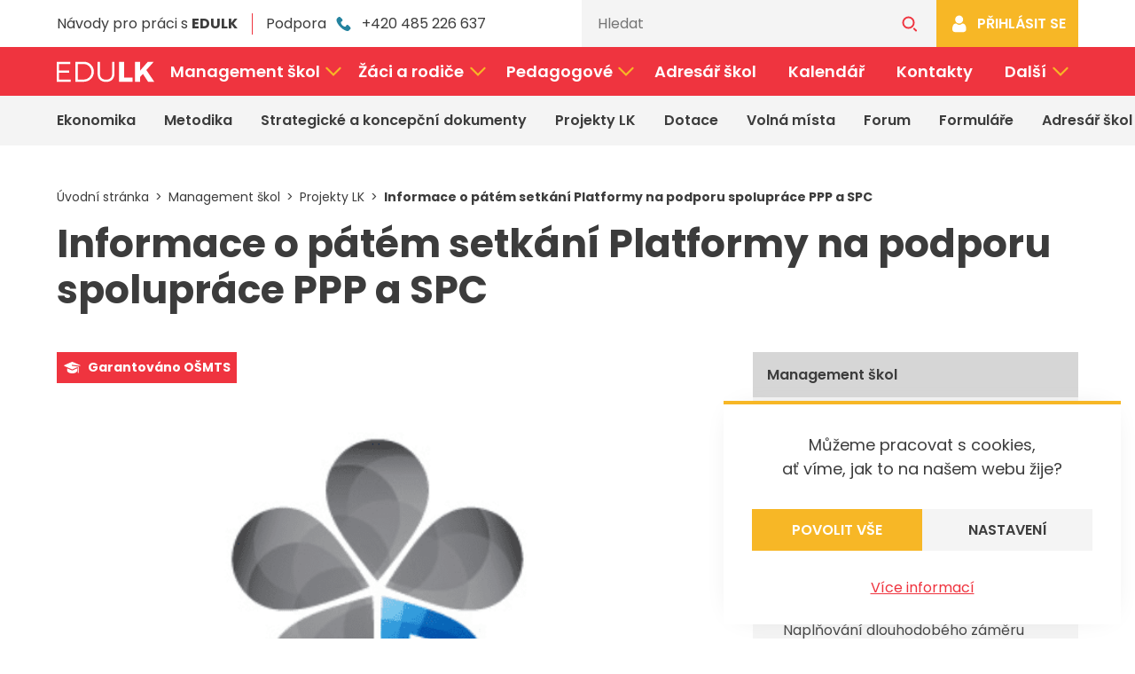

--- FILE ---
content_type: text/html; charset=utf-8
request_url: https://edulk.cz/management-skol/projekty-lk/informace-o-patem-setkani-platformy-na-podporu-spoluprace-ppp-a-spc-n468549.htm
body_size: 13162
content:
<!DOCTYPE html> <html lang="cs"> <head> <meta charset="utf-8" /> <meta name="viewport" content="width=device-width, minimum-scale=1.0, maximum-scale=5.0"/> <meta http-equiv="X-UA-Compatible" content="ie=edge"> <title>
        Informace o pátém setkání Platformy na podporu spolupráce PPP a SPC | Projekty LK | EDU LK
	</title> <meta name="description" content="Informace o pátém setkání Platformy na podporu spolupráce PPP a SPC Projekty LK " /> <meta name="keywords" content="Informace o pátém setkání Platformy na podporu spolupráce PPP a SPC Projekty LK EDU LK " /> <link rel="preconnect" href="https://fonts.googleapis.com/"> <link rel="preconnect" href="https://fonts.gstatic.com/" crossorigin> <script type="text/javascript">window.global_translates_l10n = [];</script> <link href="https://fonts.googleapis.com/css2?family=Poppins:ital,wght@0,400;0,600;0,700;1,400;1,600;1,700&display=fallback" media="screen" rel="stylesheet"> <link rel="stylesheet" media="screen" type="text/css" href="https://edulk.cz/_templates/project_frontend/css/style.css?v=1768839138" /> <link rel="stylesheet" media="print" type="text/css" href="https://edulk.cz/_templates/project_frontend/css/print.css?v=1768839138" /> <meta name="author" content="UVM interactive, http://www.uvm.cz" /> <meta name="robots" content="index,follow" /> <meta name="apple-mobile-web-app-capable" content="yes" /> <meta property="og:image" content="https://edulk.cz/getFile/case:show/id:468546" /> <meta property="og:image:width" content="656" /> <meta property="og:image:height" content="469" /> <meta property="og:image:type" content="image/png" /> <meta property="og:title" content="Informace o pátém setkání Platformy na podporu spolupráce PPP a SPC" /> <meta property="og:type" content="article" /> <meta property="og:description" content="" /> <meta property="og:site_name" content="EDU LK" /> <meta property="og:url" content="https://edulk.cz/management-skol/projekty-lk/informace-o-patem-setkani-platformy-na-podporu-spoluprace-ppp-a-spc-n468549.htm" /> <meta property="article:published_time" content="2022-04-27T13:19:00+02:00" /> <meta name="twitter:card" content="summary" /> <meta name="twitter:title" content="Informace o pátém setkání Platformy na podporu spolupráce PPP a SPC" /> <meta name="twitter:image" content="https://edulk.cz/getFile/case:show/id:468546" /> <link rel="apple-touch-icon" sizes="180x180" href="/_templates/project_frontend/images/favicon/apple-touch-icon.png"> <link rel="icon" type="image/png" sizes="32x32" href="/_templates/project_frontend/images/favicon/favicon-32x32.png"> <link rel="icon" type="image/png" sizes="16x16" href="/_templates/project_frontend/images/favicon/favicon-16x16.png"> <link rel="manifest" href="/_templates/project_frontend/images/favicon/site.webmanifest"> <link rel="mask-icon" href="/_templates/project_frontend/images/favicon/safari-pinned-tab.svg" color="#ef343f"> <meta name="msapplication-TileColor" content="#ef343f"> <meta name="theme-color" content="#ef343f"> <script>
		window.dataLayer = window.dataLayer || [];

		function gtag(){
			window.dataLayer.push(arguments);
		}

        			
			gtag('consent', 'default', {
				'ad_storage': 'denied',
				'analytics_storage': 'denied',
				'personalization_storage': 'denied'
			});
        	</script> <script>
		(function(w, d, s, l, i) {
			w[l] = w[l] || [];

			w[l].push({
				'gtm.start': new Date().getTime(),
				event: 'gtm.js'
			});

			var f = d.getElementsByTagName(s)[0],
				j = d.createElement(s),
				dl = l != 'dataLayer' ? '&l=' + l : '';

			j.async = true;

			j.src = 'https://www.googletagmanager.com/gtm.js?id=' + i + dl;
			f.parentNode.insertBefore(j, f);
		})(window, document, 'script', 'dataLayer', 'GTM-MNMM8HXS');
	</script> </head> <body> <noscript><iframe src="https://www.googletagmanager.com/ns.html?id=GTM-MNMM8HXS" height="0" width="0" style="display:none;visibility:hidden"></iframe></noscript> <div id="wrapper" class="p-wrap p-normal p-detail"> <section class="info-alert-wrap info-alert-browser" id="browser" aria-hidden="true"> <div class="container"> <div class="info-alert"> <p>
				Zdá se, že používáte prohlížeč, jenž nepodporuje aktuální technologie pro zobrazování obsahu na webu. Doporučujeme Vám prohlížeč aktualizovat nebo si stáhnout takový, jenž dnešní standardy splňuje.
			</p> <div class="info-alert-action"> <a href="http://outdatedbrowser.com/cs" target="_blank" rel="noreferrer" class="btn btn-red">
					Aktualizovat
				</a> </div> </div> </div> </section> <section class="cookies cookies-popup" id="cookiesConsent"> <header class="cookies_header"> <p>
				Můžeme pracovat s cookies,
				<br>ať víme, jak to na našem webu žije?
			</p> </header> <form action="/_n" id="cookiesConsentForm" class="cookies_form" method="POST"> <div class="btn-group cookies_actions"> <input type="submit" class="btn btn-yellow" name="allow_all" data-type="allow_all" value="Povolit vše"> <a href="/cookies" class="btn btn-default">Nastavení</a> </div> </form> <a href="/informace-o-souborech-cookie">Více informací</a> </section> <a href="#header" class="sr-only sr-only-focusable">
			Přeskočit k hlavnímu obsahu
		</a> <nav class="nav-wrap"> <div class="nav-top-wrap"> <div class="container"> <div class="nav-top"> <ul aria-label="Rychlé možnosti"> <li> <a href="/navody-pro-praci-s-edulk">
							Návody pro práci s <b>EDULK</b> </a> </li> <li>
						Podpora
						<a href="tel:+420485226637" class="link link-action" title="Zavolat"> <svg xmlns="http://www.w3.org/2000/svg" width="48" height="48" viewBox="0 0 48 48"> <path d="M31.635,23.485l-4.466-4.466a2.97,2.97,0,0,0-4.944,1.116,3.039,3.039,0,0,1-3.509,1.914c-3.19-.8-7.5-4.944-8.293-8.293a2.891,2.891,0,0,1,1.914-3.509A2.97,2.97,0,0,0,13.453,5.3L8.987.837a3.185,3.185,0,0,0-4.306,0l-3.03,3.03c-3.03,3.19.319,11.643,7.815,19.139s15.949,11,19.139,7.815l3.03-3.03A3.185,3.185,0,0,0,31.635,23.485Z" transform="translate(6.461 8)"/> </svg>



							+420 485 226 637
						</a> </li> </ul> <form class="nav-top-search" action="https://edulk.cz/vyhledavani" method="get" id="quickSearch"> <input type="hidden" name="sent" value="1"/> <input type="text" placeholder="Hledat" name="searchTerm" aria-label="Vyhledávání" data-structuregroups="19,255"> <button type="submit" title="Vyhledat"> <svg xmlns="http://www.w3.org/2000/svg" width="48" height="48" viewBox="0 0 48 48"> <path d="M14.037,0A14.038,14.038,0,1,0,28.076,14.037v0A14.038,14.038,0,0,0,14.037,0M32.59,33.4a2.026,2.026,0,0,1-2.861.025l-5.611-5.514a16.4,16.4,0,0,0,2.858-2.863l5.588,5.492a2.025,2.025,0,0,1,.026,2.86M14.037,3.909A10.13,10.13,0,1,1,3.908,14.04v-.007A10.13,10.13,0,0,1,14.038,3.9Z" transform="translate(7 7)" /> </svg> </button> </form> <a href="/prihlaseni" class="btn btn-yellow"> <svg xmlns="http://www.w3.org/2000/svg" viewBox="0 0 48 48"> <g transform="translate(-398 -4712)"> <path d="M412.602 4754.418a6.647 6.647 0 0 1-4.756-1.734 6.217 6.217 0 0 1-1.844-4.7c0-.75.025-1.492.074-2.21a22.32 22.32 0 0 1 .3-2.363 18.919 18.919 0 0 1 .58-2.378 11.747 11.747 0 0 1 .979-2.218 8.355 8.355 0 0 1 1.473-1.921 6.528 6.528 0 0 1 2.117-1.329 7.289 7.289 0 0 1 2.7-.489 2.743 2.743 0 0 1 1.464.62c.445.291.96.622 1.528.985a8.774 8.774 0 0 0 1.973.869 7.811 7.811 0 0 0 2.414.391 7.812 7.812 0 0 0 2.414-.391 8.752 8.752 0 0 0 1.975-.869c.574-.367 1.087-.7 1.526-.985a2.759 2.759 0 0 1 1.464-.62 7.309 7.309 0 0 1 2.7.489 6.549 6.549 0 0 1 2.116 1.329 8.375 8.375 0 0 1 1.473 1.921 11.605 11.605 0 0 1 .977 2.218 18.44 18.44 0 0 1 .582 2.378 22.385 22.385 0 0 1 .3 2.363c.048.711.074 1.456.074 2.21a6.217 6.217 0 0 1-1.844 4.7 6.642 6.642 0 0 1-4.754 1.734Zm2.4-22.034a8.721 8.721 0 0 1-2.64-6.371 8.722 8.722 0 0 1 2.64-6.373 8.723 8.723 0 0 1 6.373-2.64 8.721 8.721 0 0 1 6.371 2.64 8.719 8.719 0 0 1 2.642 6.373 8.721 8.721 0 0 1-2.64 6.371 8.732 8.732 0 0 1-6.373 2.642 8.731 8.731 0 0 1-6.373-2.642Z"/> </g> </svg> <span>Přihlásit se</span> </a> </div> </div> </div> <div class="nav-main-wrap"> <div class="container"> <div class="nav-main"> <div class="nav-main-logo"> <a href="https://edulk.cz/" title="Úvod"> <svg xmlns="http://www.w3.org/2000/svg" viewBox="0 0 110 22.77"> <path d="M15.363 2.49V0H0v22.64h15.784v-2.458H2.587V12.42h11.421V9.93H2.587V2.49ZM21.055 0v22.64h9.053c6.663 0 11.741-4.884 11.741-11.32A11.267 11.267 0 0 0 30.208 0Zm2.587 2.49h6.5a8.826 8.826 0 0 1 9.089 8.862 8.757 8.757 0 0 1-8.991 8.83h-6.6ZM65.075 0h-2.587v13.325c0 4.4-2.587 6.954-6.889 6.954s-6.954-2.555-6.954-6.954V0h-2.588v13.325c0 5.887 3.59 9.444 9.541 9.444 5.919 0 9.477-3.558 9.477-9.444Zm10.933 17.821V0H70.25v22.64h15.363v-4.819Zm27.1 4.819h6.889l-8.956-13.26L109.45 0h-6.663l-8.668 9.8V0h-5.757v22.64h5.757v-5.563l3.008-3.331Z"/> </svg> </a> </div> <button class="nav-main-menu-toggle" id="mainMenuToggle" title="Otevřít hlavní navigaci" aria-expanded="false"> <span></span> <span></span> <span></span> </button> <div class="nav-main-menu" id="mainMenu"> <ul aria-label="Hlavní navigace"> <li class="has-children" data-target="subtree_3387"> <a href="/management-skol" >
	                        Management škol
							

<svg xmlns="http://www.w3.org/2000/svg" width="48" height="48" viewBox="0 0 48 48"> <path d="M3.679.632A2.142,2.142,0,0,0,2.155,0h0A2.154,2.154,0,0,0,0,2.154,2.131,2.131,0,0,0,.631,3.678L15.065,18.111.653,32.523a2.168,2.168,0,0,0-.632,1.524A2.153,2.153,0,0,0,2.175,36.2H2.18A2.16,2.16,0,0,0,3.7,35.57L21.087,18.181l.071-.07Z" transform="translate(14 6)" /> </svg> </a> <ul class="subtree" data-id="subtree_3387" aria-label="Podstránky sekce Management škol"> <li> <a href="/management-skol/ekonomika">
										Ekonomika
									</a> </li> <li> <a href="/management-skol/metodika">
										Metodika
									</a> </li> <li> <a href="/management-skol/strategicke-a-koncepcni-dokumenty">
										Strategické a koncepční dokumenty
									</a> </li> <li> <a href="/management-skol/projekty-lk">
										Projekty LK
									</a> </li> <li> <a href="/management-skol/dotace">
										Dotace
									</a> </li> <li> <a href="/management-skol/volna-mista">
										Volná místa
									</a> </li> <li> <a href="/forum">
										Forum
									</a> </li> <li> <a href="/management-skol/formulare">
										Formuláře
									</a> </li> <li> <a href="/management-skol/adresar-skol">
										Adresář škol
									</a> </li> <li> <a href="/management-skol/konkurzni-rizeni">
										Konkurzy na ředitele/ředitelky škol a školských zařízení
									</a> </li> </ul> </li> <li class="has-children" data-target="subtree_3388"> <a href="/zaci-a-rodice" >
	                        Žáci a rodiče
							

<svg xmlns="http://www.w3.org/2000/svg" width="48" height="48" viewBox="0 0 48 48"> <path d="M3.679.632A2.142,2.142,0,0,0,2.155,0h0A2.154,2.154,0,0,0,0,2.154,2.131,2.131,0,0,0,.631,3.678L15.065,18.111.653,32.523a2.168,2.168,0,0,0-.632,1.524A2.153,2.153,0,0,0,2.175,36.2H2.18A2.16,2.16,0,0,0,3.7,35.57L21.087,18.181l.071-.07Z" transform="translate(14 6)" /> </svg> </a> <ul class="subtree" data-id="subtree_3388" aria-label="Podstránky sekce Žáci a rodiče"> <li> <a href="/zaci-a-rodice/maturita">
										Maturita
									</a> </li> <li> <a href="/zaci-a-rodice/sport-a-souteze">
										Sport a soutěže
									</a> </li> <li> <a href="/zaci-a-rodice/dotace">
										Dotace
									</a> </li> <li> <a href="/zaci-a-rodice/adresar-skol">
										Adresář škol
									</a> </li> <li> <a href="/zaci-a-rodice/nostrifikace">
										Nostrifikace
									</a> </li> <li> <a href="/zaci-a-rodice/podpora-vzdelavani-zaku-stipendia">
										Podpora vzdělávání žáků - stipendia
									</a> </li> <li> <a href="/zaci-a-rodice/prijimaci-rizeni">
										Přijímací řízení
									</a> </li> </ul> </li> <li class="has-children" data-target="subtree_3389"> <a href="/pedagogove" >
	                        Pedagogové
							

<svg xmlns="http://www.w3.org/2000/svg" width="48" height="48" viewBox="0 0 48 48"> <path d="M3.679.632A2.142,2.142,0,0,0,2.155,0h0A2.154,2.154,0,0,0,0,2.154,2.131,2.131,0,0,0,.631,3.678L15.065,18.111.653,32.523a2.168,2.168,0,0,0-.632,1.524A2.153,2.153,0,0,0,2.175,36.2H2.18A2.16,2.16,0,0,0,3.7,35.57L21.087,18.181l.071-.07Z" transform="translate(14 6)" /> </svg> </a> <ul class="subtree" data-id="subtree_3389" aria-label="Podstránky sekce Pedagogové"> <li> <a href="/pedagogove/sport-a-souteze">
										Sport a soutěže
									</a> </li> <li> <a href="/pedagogove/metodika">
										Metodika
									</a> </li> <li> <a href="/pedagogove/strategicke-a-koncepcni-dokumenty">
										Strategické a koncepční dokumenty
									</a> </li> <li> <a href="/pedagogove/projekty-lk">
										Projekty LK
									</a> </li> <li> <a href="/pedagogove/dotace">
										Dotace
									</a> </li> <li> <a href="/pedagogove/volna-mista">
										Volná místa
									</a> </li> <li> <a href="/pedagogove/adresar-skol">
										Adresář škol
									</a> </li> <li> <a href="/pedagogove/poptavka-zamestnani">
										Poptávka zaměstnání
									</a> </li> <li> <a href="/pedagogove/exkurze-za-remeslem">
										Exkurze za řemeslem
									</a> </li> <li> <a href="/pedagogove/den-ucitelu">
										Den učitelů
									</a> </li> <li> <a href="/pedagogove/krok-k-budoucnosti">
										Krok k budoucnosti
									</a> </li> </ul> </li> <li> <a href="/adresar-skol" >
	                        Adresář škol
						</a> </li> <li> <a href="/kalendar" >
	                        Kalendář
						</a> </li> <li> <a href="/kontakty" >
	                        Kontakty
						</a> </li> <li class="has-children" data-target="subtree_more"> <span tabindex="0">
					Další
					

<svg xmlns="http://www.w3.org/2000/svg" width="48" height="48" viewBox="0 0 48 48"> <path d="M3.679.632A2.142,2.142,0,0,0,2.155,0h0A2.154,2.154,0,0,0,0,2.154,2.131,2.131,0,0,0,.631,3.678L15.065,18.111.653,32.523a2.168,2.168,0,0,0-.632,1.524A2.153,2.153,0,0,0,2.175,36.2H2.18A2.16,2.16,0,0,0,3.7,35.57L21.087,18.181l.071-.07Z" transform="translate(14 6)" /> </svg> </span> <ul class="subtree" data-id="subtree_more" aria-label="Další podstránky"> <li> <a href="/externi-prispevky">
                                Externí příspěvky
							</a> </li> </ul> </li> </ul> </div> </div> </div> </div> </nav> <nav class="subnavigation-wrap"> <div class="container"> <div class="subnavigation" id="subnavigation"> <ul aria-label="Navigace pro sekci"> <li> <a href="https://edulk.cz/management-skol/ekonomika">
									Ekonomika
								</a> </li> <li> <a href="https://edulk.cz/management-skol/metodika">
									Metodika
								</a> </li> <li> <a href="https://edulk.cz/management-skol/strategicke-a-koncepcni-dokumenty">
									Strategické a koncepční dokumenty
								</a> </li> <li> <a href="https://edulk.cz/management-skol/projekty-lk">
									Projekty LK
								</a> </li> <li> <a href="https://edulk.cz/management-skol/dotace">
									Dotace
								</a> </li> <li> <a href="https://edulk.cz/management-skol/volna-mista">
									Volná místa
								</a> </li> <li> <a href="https://edulk.cz/forum">
									Forum
								</a> </li> <li> <a href="https://edulk.cz/management-skol/formulare">
									Formuláře
								</a> </li> <li> <a href="https://edulk.cz/management-skol/adresar-skol">
									Adresář škol
								</a> </li> <li> <a href="https://edulk.cz/management-skol/konkurzni-rizeni">
									Konkurzy na ředitele/ředitelky škol a školských zařízení
								</a> </li> </ul> </div> </div> </nav> <section class="breadcrumb-wrap"> <div class="container"> <div class="breadcrumb" id="breadcrumb"> <ol vocab="https://schema.org/" typeof="BreadcrumbList" aria-label="Drobečková navigace"> <li property="itemListElement" typeof="ListItem"> <a href="https://edulk.cz/" property="item" typeof="WebPage"> <span property="name">
                            Úvodní stránka
                        </span> </a> <meta property="position" content="1"> </li> <li property="itemListElement" typeof="ListItem"> <a href="https://edulk.cz/management-skol" property="item" typeof="WebPage"> <span property="name">
                            Management škol
                        </span> </a> <meta property="position" content="2"> </li> <li property="itemListElement" typeof="ListItem"> <a href="https://edulk.cz/management-skol/projekty-lk" property="item" typeof="WebPage"> <span property="name">
                            Projekty LK
                        </span> </a> <meta property="position" content="3"> </li> <li class="active">Informace o pátém setkání Platformy na podporu spolupráce PPP a SPC</li> </ol> </div> </div> </section> <header id="header" class="header-wrap"> <div class="container"> <div class="header"> <h1>
											Informace o pátém setkání Platformy na podporu spolupráce PPP a SPC
									</h1> </div> </div> </header> <div id="content" class="content-wrap"> <div class="container"> <div class="content"> <main class="main-wrap"> <div class="main"> <div id="AREA_default"> <div id="x_dataItem_15623" class="pageDataItem x_sortable sort-insite-notadmin" data-datatypeid="1" data-dataitem="15623" data-structureid="3129" data-structuregroupid="19" data-timestamp="2012-08-31 10:14:35" data-itemId="15623" data-structuretimestamp="2021-10-01 09:11:56" data-areaid="AREA_default" data-debug="true" > <div id="x_content_15623" class="x_content inlineInsertElement " data-inlineinsert="content_inline_15623" > <section id="news_detail" class="news-detail-wrap module-detail" > <div class="news-detail"> <div class="news-detail-content"> <div class="news-detail-preview"> <div class="tag tag-red"> <svg xmlns="http://www.w3.org/2000/svg" width="48" height="48" viewBox="0 0 48 48"> <path d="M41.659,9.318a1.3,1.3,0,0,0-.7-.732v0L21.389.109a1.3,1.3,0,0,0-1.037,0L.783,8.583a1.306,1.306,0,0,0,0,2.394L20.352,19.45a1.3,1.3,0,0,0,1.037,0l13.832-5.993v13.9a1.329,1.329,0,0,0,1.242,1.341,1.306,1.306,0,0,0,1.366-1.24c0-.022,0-.043,0-.065v-14.4a.406.406,0,0,0-.355-.4L20.7,10.421a1.3,1.3,0,0,1,.242-2.6c.058,0,18.651,2.4,18.637,2.4a.986.986,0,0,1,.77.569.413.413,0,0,0,.544.212l.006,0a1.309,1.309,0,0,0,.756-1.689" transform="translate(3 9)" /> <path d="M31.876,13.5a.4.4,0,0,0-.169.034l-10.92,4.732a3.91,3.91,0,0,1-3.11.005L6.756,13.537a.408.408,0,0,0-.536.21.391.391,0,0,0-.034.169V18.6c0,4.389,5.731,7.828,13.047,7.828S32.277,22.987,32.277,18.6v-4.68a.407.407,0,0,0-.4-.414" transform="translate(4.638 12.576)" /> </svg>



								Garantováno OŠMTS
							</div> <a class="fancybox lazyload-wrapper" data-fancybox="images" href="/getFile/id:468546/type:large/Malá kytička na EDULK.png" title="Malá kytička na EDULK" > <img class="img-responsive lazyload-img" src="/getFile/id:468546/type:small/Malá kytička na EDULK.png" data-lazyload="/getFile/id:468546/type:large/Malá kytička na EDULK.png" alt="Malá kytička na EDULK" loading="lazy" width=608
     height=438
/> </a> </div> <div class="news-detail-text"> <p><a class="fancybox" data-fancybox="466508" href="/getFile/case:show/id:466508/2022-01-03%2014:32:36.000000/Logolink%20NAKAP%20LK%20II.jpeg" target="_blank" title="Logolink NAKAP LK II"><img alt="Logolink NAKAP LK II" src="/getFile/case:show/id:466508/type:original/2022-01-03 14:32:36.000000" /></a></p> <p>V rámci projektu Naplňování krajského akčního plánu rozvoje vzdělávání Libereckého kraje&nbsp;II s&nbsp;registračním č.&nbsp;CZ.02.3.68/0.0/0.0/19_078/0017282 a jeho klíčové aktivity č. 6 Podpora rovných příležitostí ve vzdělávání se 12. dubna uskutečnilo již 5. setkání platformy.</p> <p>Akce&nbsp;s názvem &quot;Spolupráce PPP a SPC pro mentálně postižené Jablonec nad Nisou&quot; se zúčastnilo&nbsp;17&nbsp;odborníků zaměřených&nbsp;na vzdělávání žáků se speciálními vzdělávacími potřebami.</p> <p>Setkání se uskutečnilo v nových prostorách SPC Jablonec nad Nisou, v 5. patře&nbsp;internátu SŠŘS v Jablonci nad Nisou, ve ktrých SPC sídlí od letošní zimy. V průběhu prohlídky bylo možné se seznámit s vyšetřovnami, terapeutickou místností i zázemím k činnosti. Při společném posezení pak pracovnice speciálně pedagogického centra a pedagogicko-psychologické poradny probraly organizační a personální situaci obou pracovišť, využívané diagnostické nástroje a jejich vhodnost či specifika při práci s mentálně postiženými klienty. Diskuze se zabývala i kompetencemi obou pracovišť a možnostmi předávání klientů z PPP do SPC na základě uzavřené diagnozy mentálního postižení.</p> <p>Vzhledem ke komplikovanosti otevřené problematiky se vedoucí pracovišť dohodly na navazujícím setkání.</p> <p><a class="fancybox" data-fancybox="468548" href="/getFile/case:show/id:468548/2022-04-27%2013:37:53.000000/SPC%20Jablonec%20nad%20Nisou.jpeg" target="_blank" title="SPC Jablonec nad Nisou"><img alt="SPC Jablonec nad Nisou" src="/getFile/case:show/id:468548/type:medium/2022-04-27 13:37:53.000000" /></a></p> </div> </div> <div class="news-detail-info"> <div class="news-detail-date">
                    27. dubna 2022
                </div> <div class="news-detail-author"> <b>Autor:</b>  Jana Černá 
                </div> <ul class="news-detail-actions" aria-label="Možnosti"> <li> <a href="/management-skol/projekty-lk/case:detailPdf/itemId:468549/cgId:15623" target="_blank" class="link link-action"> <svg xmlns="http://www.w3.org/2000/svg" width="48" height="48" viewBox="0 0 48 48"> <path d="M18,0A18,18,0,1,0,36,18,18,18,0,0,0,18,0Zm5.9,29.595H12.1a1.5,1.5,0,0,1,0-3H23.9a1.5,1.5,0,0,1,0,3Zm1.061-11.283-5.909,5.913a1.5,1.5,0,0,1-2.121,0l-5.9-5.9A1.5,1.5,0,0,1,13.156,16.2L16.5,19.544V6.274a1.5,1.5,0,0,1,3,0V19.535l3.344-3.344a1.5,1.5,0,1,1,2.121,2.121Z" transform="translate(6 6)"/> </svg>

						Stáhnout
					</a> </li> <li> <a href="/management-skol/projekty-lk/case:detailPdf/itemId:468549/cgId:15623" target="_blank" class="link link-action"> <svg xmlns="http://www.w3.org/2000/svg" width="48" height="48" viewBox="0 0 48 48"> <path d="M174.7,399.834h-8.721a1.006,1.006,0,1,0,0,2.013H174.7a1.006,1.006,0,0,0,0-2.013Z" transform="translate(-146.053 -364.383)"/> <path d="M174.7,346.006h-8.721a1.006,1.006,0,1,0,0,2.013H174.7a1.006,1.006,0,0,0,0-2.013Z" transform="translate(-146.053 -315.259)"/> <path d="M33.736,26.342h-3.88V19.284a1.219,1.219,0,0,0-1.219-1.219H7.944a1.219,1.219,0,0,0-1.219,1.219v7.057H2.845A2.848,2.848,0,0,0,0,29.187V41.455A2.848,2.848,0,0,0,2.845,44.3h3.88v6.546a1.219,1.219,0,0,0,1.219,1.219H28.637a1.219,1.219,0,0,0,1.219-1.219V44.3h3.88a2.848,2.848,0,0,0,2.845-2.845V29.187A2.849,2.849,0,0,0,33.736,26.342ZM9.164,20.5H27.418v5.838H9.164ZM27.417,49.626H9.164V39.65H27.417C27.417,39.952,27.417,49.4,27.417,49.626ZM28.637,33.5h-3.1a1.219,1.219,0,0,1,0-2.439h3.1a1.219,1.219,0,0,1,0,2.439Z" transform="translate(6 -11.065)"/> </svg>

						Tisk
					</a> </li> <li> <a href="#" class="link link-action"> <svg xmlns="http://www.w3.org/2000/svg" width="48" height="48" viewBox="0 0 48 48"> <path d="M3.423,8.623Q4.1,9.1,7.5,11.453t5.21,3.623q.2.138.845.605t1.073.755q.429.289,1.035.645a6,6,0,0,0,1.143.535,3.141,3.141,0,0,0,.994.178h.04a3.174,3.174,0,0,0,.994-.178,6,6,0,0,0,1.143-.535q.607-.359,1.034-.645t1.073-.755q.646-.467.845-.605,1.829-1.27,9.305-6.453A9.449,9.449,0,0,0,34.656,6.18a5.237,5.237,0,0,0,.974-3A3.042,3.042,0,0,0,34.685.938,3.074,3.074,0,0,0,32.449,0H3.183A2.844,2.844,0,0,0,.827,1.037,4,4,0,0,0,0,3.619,4.636,4.636,0,0,0,1.1,6.33,9.867,9.867,0,0,0,3.423,8.623" transform="translate(6 10)" /> <path d="M33.646,9.463q-6.521,4.416-9.9,6.865-1.134.835-1.84,1.3a11.338,11.338,0,0,1-1.879.955,5.7,5.7,0,0,1-2.187.488H17.8a5.7,5.7,0,0,1-2.187-.488,11.338,11.338,0,0,1-1.879-.955q-.7-.467-1.84-1.3Q9.209,14.36,2.008,9.463A10.524,10.524,0,0,1,0,7.732v15.8a3.067,3.067,0,0,0,.933,2.249,3.062,3.062,0,0,0,2.247.933H32.453a3.191,3.191,0,0,0,3.181-3.183V7.732a10.987,10.987,0,0,1-1.989,1.731" transform="translate(6.002 11.287)" /> </svg>



						Poslat e-mailem
					</a> </li> <li> <a href="#" class="link link-action"> <svg xmlns="http://www.w3.org/2000/svg" width="48" height="48" viewBox="0 0 48 48"> <path d="M36,18A18,18,0,1,0,18,36c.105,0,.211,0,.316-.007V21.987H14.449V17.48h3.867V14.161c0-3.846,2.348-5.941,5.78-5.941a31.414,31.414,0,0,1,3.466.176v4.022H25.2c-1.863,0-2.229.886-2.229,2.187v2.869h4.465l-.584,4.507H22.971V35.3A18.005,18.005,0,0,0,36,18Z" transform="translate(6 6)"/> </svg>

						Sdílet na Facebook
					</a> </li> <li> <a href="#" class="link link-action"> <svg xmlns="http://www.w3.org/2000/svg" width="48" height="48" viewBox="0 0 48 48"> <path d="M18,0A18,18,0,1,0,36,18,18,18,0,0,0,18,0Zm8.219,14.034q.012.266.012.534A11.675,11.675,0,0,1,14.475,26.324h0a11.7,11.7,0,0,1-6.333-1.856,8.4,8.4,0,0,0,.985.057,8.29,8.29,0,0,0,5.131-1.769,4.136,4.136,0,0,1-3.86-2.87,4.118,4.118,0,0,0,1.866-.071,4.133,4.133,0,0,1-3.315-4.05c0-.019,0-.035,0-.053a4.1,4.1,0,0,0,1.871.517,4.135,4.135,0,0,1-1.279-5.516,11.73,11.73,0,0,0,8.516,4.317,4.134,4.134,0,0,1,7.04-3.768,8.287,8.287,0,0,0,2.624-1,4.148,4.148,0,0,1-1.817,2.285,8.24,8.24,0,0,0,2.372-.651A8.4,8.4,0,0,1,26.219,14.034Zm0,0" transform="translate(6 6)"/> </svg>

						Sdílet na Twitter
					</a> </li> </ul> <div class="news-detail-tags"> <div class="news-detail-tags-label" id="categoriesLabel">Štítky:</div> <ul aria-labelledby="categoriesLabel"> <li><a href="https://edulk.cz/management-skol/projekty-lk/section:30">Management - Projekty LK</a></li> <li><a href="https://edulk.cz/management-skol/projekty-lk/section:20">Pedagogové - Projekty LK</a></li> <li><a href="https://edulk.cz/management-skol/projekty-lk/section:37">Žáci a rodiče - Projekty LK / Žáci a rodiče</a></li> </ul> </div> </div> <a class="link link-more link-revert" href="/management-skol/projekty-lk">
		    Zpět na výpis
            

<svg xmlns="http://www.w3.org/2000/svg" width="48" height="48" viewBox="0 0 48 48"> <path d="M3.679.632A2.142,2.142,0,0,0,2.155,0h0A2.154,2.154,0,0,0,0,2.154,2.131,2.131,0,0,0,.631,3.678L15.065,18.111.653,32.523a2.168,2.168,0,0,0-.632,1.524A2.153,2.153,0,0,0,2.175,36.2H2.18A2.16,2.16,0,0,0,3.7,35.57L21.087,18.181l.071-.07Z" transform="translate(14 6)" /> </svg> </a> <div class="news-list-wrap"> <h2>Další příspěvky</h2> <div class="news-list"> <article class="news-list-item"> <div class="item-img"> <a href="https://edulk.cz/educa/educa-week-2026-prinese-tyden-plny-vzdelavani-inspirace-a-prilezitosti-napric-libereckym-krajem-n490269.htm" class="lazyload-wrapper" aria-hidden="true" tabindex="-1" > <img class="img-responsive lazyload-img" src="/getFile/id:490268/type:icon/800_380.jpg" data-lazyload="/getFile/id:490268/type:thumbnail/800_380.jpg" alt="800 380" loading="lazy" width=206
     height=150
/> </a> </div> <div class="item-content"> <div class="item-date">
                16. ledna 2026
			</div> <h3 class="h4"> <a href="https://edulk.cz/educa/educa-week-2026-prinese-tyden-plny-vzdelavani-inspirace-a-prilezitosti-napric-libereckym-krajem-n490269.htm">
                    EDUCA WEEK 2026 přinese týden plný vzdělávání, inspirace a příležitostí napříč Libereckým krajem
				</a> </h3> <ul aria-label="Štítky"> <li><a href="https://edulk.cz/_n/section:27">Management - Metodika</a></li> <li><a href="https://edulk.cz/_n/section:30">Management - Projekty LK</a></li> <li><a href="https://edulk.cz/_n/section:40">Pedagogové - Metodika</a></li> <li><a href="https://edulk.cz/_n/section:20">Pedagogové - Projekty LK</a></li> <li><a href="https://edulk.cz/_n/section:37">Žáci a rodiče - Projekty LK / Žáci a rodiče</a></li> <li><a href="https://edulk.cz/_n/section:34">Žáci a rodiče - Přijímací řízení</a></li> </ul> </div> </article> <article class="news-list-item"> <div class="item-img"> <a href="https://edulk.cz/management-skol/projekty-lk/naplnovani-dlouhodobeho-zameru-vzdelavani-libereckeho-kraje-2024-2028/projektovy-den-na-sps-stavebni-v-liberci-priblizil-zakum-svet-stavebnictvi-n490238.htm" class="lazyload-wrapper" aria-hidden="true" tabindex="-1" > <img class="img-responsive lazyload-img" src="/getFile/id:490237/type:icon/PXL_20260108_081912390.MP.jpg" data-lazyload="/getFile/id:490237/type:thumbnail/PXL_20260108_081912390.MP.jpg" alt="PXL 20260108 081912390.MP" loading="lazy" width=206
     height=150
/> </a> <div class="tag tag-red"> <svg xmlns="http://www.w3.org/2000/svg" width="48" height="48" viewBox="0 0 48 48"> <path d="M41.659,9.318a1.3,1.3,0,0,0-.7-.732v0L21.389.109a1.3,1.3,0,0,0-1.037,0L.783,8.583a1.306,1.306,0,0,0,0,2.394L20.352,19.45a1.3,1.3,0,0,0,1.037,0l13.832-5.993v13.9a1.329,1.329,0,0,0,1.242,1.341,1.306,1.306,0,0,0,1.366-1.24c0-.022,0-.043,0-.065v-14.4a.406.406,0,0,0-.355-.4L20.7,10.421a1.3,1.3,0,0,1,.242-2.6c.058,0,18.651,2.4,18.637,2.4a.986.986,0,0,1,.77.569.413.413,0,0,0,.544.212l.006,0a1.309,1.309,0,0,0,.756-1.689" transform="translate(3 9)" /> <path d="M31.876,13.5a.4.4,0,0,0-.169.034l-10.92,4.732a3.91,3.91,0,0,1-3.11.005L6.756,13.537a.408.408,0,0,0-.536.21.391.391,0,0,0-.034.169V18.6c0,4.389,5.731,7.828,13.047,7.828S32.277,22.987,32.277,18.6v-4.68a.407.407,0,0,0-.4-.414" transform="translate(4.638 12.576)" /> </svg>



					Garantováno OŠMTS
				</div> </div> <div class="item-content"> <div class="item-date">
                14. ledna 2026
			</div> <h3 class="h4"> <a href="https://edulk.cz/management-skol/projekty-lk/naplnovani-dlouhodobeho-zameru-vzdelavani-libereckeho-kraje-2024-2028/projektovy-den-na-sps-stavebni-v-liberci-priblizil-zakum-svet-stavebnictvi-n490238.htm">
                    Projektový den na SPŠ stavební v Liberci přiblížil žákům svět stavebnictví
				</a> </h3> <ul aria-label="Štítky"> <li><a href="https://edulk.cz/_n/section:30">Management - Projekty LK</a></li> <li><a href="https://edulk.cz/_n/section:37">Žáci a rodiče - Projekty LK / Žáci a rodiče</a></li> </ul> </div> </article> <article class="news-list-item"> <div class="item-img"> <a href="https://edulk.cz/management-skol/projekty-lk/zaci-prumyslovky-liberec-vytvorili-kolekci-pro-cityzen-vyuka-se-promenila-v-realny-produkt-n490206.htm" class="lazyload-wrapper" aria-hidden="true" tabindex="-1" > <img class="img-responsive lazyload-img" src="/getFile/id:490205/type:icon/2025-CITYZEN_MG_6888-225.jpg" data-lazyload="/getFile/id:490205/type:thumbnail/2025-CITYZEN_MG_6888-225.jpg" alt="2025-CITYZEN MG 6888-225" loading="lazy" width=206
     height=150
/> </a> </div> <div class="item-content"> <div class="item-date">
                12. ledna 2026
			</div> <h3 class="h4"> <a href="https://edulk.cz/management-skol/projekty-lk/zaci-prumyslovky-liberec-vytvorili-kolekci-pro-cityzen-vyuka-se-promenila-v-realny-produkt-n490206.htm">
                    Žáci Průmyslovky Liberec vytvořili kolekci pro CityZen. Výuka se proměnila v reálný produkt
				</a> </h3> <ul aria-label="Štítky"> <li><a href="https://edulk.cz/_n/section:27">Management - Metodika</a></li> <li><a href="https://edulk.cz/_n/section:20">Pedagogové - Projekty LK</a></li> <li><a href="https://edulk.cz/_n/section:37">Žáci a rodiče - Projekty LK / Žáci a rodiče</a></li> </ul> </div> </article> </div> <a href="/management-skol/projekty-lk" class="link link-more">
				    Zobrazit všechny příspěvky
				    

<svg xmlns="http://www.w3.org/2000/svg" width="48" height="48" viewBox="0 0 48 48"> <path d="M3.679.632A2.142,2.142,0,0,0,2.155,0h0A2.154,2.154,0,0,0,0,2.154,2.131,2.131,0,0,0,.631,3.678L15.065,18.111.653,32.523a2.168,2.168,0,0,0-.632,1.524A2.153,2.153,0,0,0,2.175,36.2H2.18A2.16,2.16,0,0,0,3.7,35.57L21.087,18.181l.071-.07Z" transform="translate(14 6)" /> </svg> </a> </div> </div> </section> </div> </div> </div> </div> </main> <aside class="aside-wrap"> <div class="aside"> <nav class="aside-nav"> <div class="aside-nav-label" aria-hidden="true">Management škol</div> <div class="aside-nav-section" aria-hidden="true">Projekty LK</div> <ul aria-label="Další podstránky sekce Projekty LK"> <li> <a href="https://edulk.cz/management-skol/projekty-lk/naplnovani-krajskeho-akcniho-planu-libereckeho-kraje">
							Naplňování krajského akčního plánu rozvoje vzdělávání Libereckého kraje II
						</a> </li> <li> <a href="https://edulk.cz/management-skol/projekty-lk/investice-libereckeho-kraje">
							Investice Libereckého kraje
						</a> </li> <li> <a href="https://edulk.cz/management-skol/projekty-lk/kraje-pro-bezpecny-internet">
							Kraje pro bezpečný internet
						</a> </li> <li> <a href="https://edulk.cz/management-skol/projekty-lk/strategicky-plan-transformace-detskych-domovu-zrizovanych-libereckym-krajem">
							Strategický plán transformace dětských domovů zřizovaných Libereckým krajem
						</a> </li> <li> <a href="https://edulk.cz/management-skol/projekty-lk/naplnovani-dlouhodobeho-zameru-vzdelavani-libereckeho-kraje-2024-2028">
							Naplňování dlouhodobého záměru vzdělávání Libereckého kraje 2024-2028
						</a> </li> <li> <a href="https://edulk.cz/management-skol/projekty-lk/podpora-skolniho-stravovani-v-libereckem-kraji">
							Podpora školního stravování v Libereckém kraji
						</a> </li> <li> <a href="https://edulk.cz/management-skol/projekty-lk/krajsky-akcni-plan-libereckeho-kraje-ii">
							Krajský akční plán Libereckého kraje II
						</a> </li> </ul> </nav> <div class="info-banners"> <div class="info-banner info-banner-teal info-banner-left" role="banner"> <div class="info-banner-img"> <img src="/_templates/project_frontend/images/banner-tests.jpg" width="480" height="320" alt="Přijímací zkoušky" aria-hidden="true"> </div> <div class="info-banner-content"> <div class="content-inner"> <p>Přijímací zkoušky</p> <a href="/zaci-a-rodice/prijimaci-rizeni">Více zde</a> </div> </div> </div> <div class="info-banner info-banner-red info-banner-right" role="banner"> <div class="info-banner-img"> <img src="/_templates/project_frontend/images/banner-career.jpg" width="480" height="320" alt="Volná pracovní místa" aria-hidden="true"> </div> <div class="info-banner-content"> <div class="content-inner"> <p>Volná pracovní místa</p> <a href="/management-skol/volna-mista">Více zde</a> </div> </div> </div> <div class="info-banner info-banner-krok-2 info-banner-left" role="banner"> <div class="info-banner-img"> <img src="/_templates/project_frontend/images/banner-krok-3.png" width="445" height="192" alt="Krok k budoucnosti"> </div> <div class="info-banner-content"> <div class="content-inner"> <img src="/_templates/project_frontend/images/krok-k-budoucnosti-logo.svg" width="160" height="33" alt="Krok k budoucnosti"> <p class="content-sub">Pomáháme žákům 8.&nbsp;tříd objevovat svět středních škol.</p> <a href="/pedagogove/krok-k-budoucnosti">Více zde</a> </div> </div> </div> <div class="info-banner info-banner-educa-expo info-banner-left" role="banner"> <div class="info-banner-img"> <img src="/_templates/project_frontend/images/banner-educa3.png" width="445" height="192" alt="Educa Banner" aria-hidden="true"> </div> <div class="info-banner-content"> <div class="content-inner"> <p class="expo"> <small class="pink">Veletrh škol a firem</small>
					EDUCA EXPO
				</p> <a href="https://edulk.cz/educa">Více zde</a> </div> </div> </div> <div class="info-banner info-banner-den-ucitelu" role="banner"> <div class="info-banner-img"> <img src="/_templates/project_frontend/images/banner-den-ucitelu-v2.jpg" width="445" height="192" alt="Den učitelů" aria-hidden="true"> </div> <div class="info-banner-content"> <div class="content-inner"> <a href="/pedagogove/den-ucitelu">Více informací zde</a> </div> </div> </div> <div class="info-banner info-banner-ukraine" role="banner"> <div class="info-banner-img"> <img src="/_templates/project_frontend/images/banner-ua.jpg" width="448" height="179" alt="Informace Ukrajina" aria-hidden="true"> </div> <div class="info-banner-content"> <div class="content-inner"> <p class="content-sub">інформаційна україна</p> <p>
					Informace<br> <span>Ukrajina</span> </p> <a href="/ukrajina">Více / більше</a> </div> </div> </div> <section class="calendar-wrap calendar-box"> <div class="calendar"> <h2>Kalendář akcí</h2> <div class="calendar-list"> <article class="calendar-list-item item-first has-image"> <a href="/kalendar/case:event/id:467/cgId:460264" class="lazyload-wrapper" aria-hidden="true" tabindex="-1" > <img class="img-responsive lazyload-img" src="/getFile/id:489329/type:small/DSC04972.jpg" data-lazyload="/getFile/id:489329/type:medium/DSC04972.jpg" alt="DSC04972" loading="lazy" width=445
     height=250
/> </a> <div class="item-date"> <b>01</b>
                        ledna
					</div> <div class="item-info"> <h3> <a href="/kalendar/case:event/id:467/cgId:460264">
                                Edukační program pro školy: Galerie a&nbsp;já, seznamte se!
							</a> </h3> <ul class="item-time-place"> <li class="item-time">09:00 01. 01. 2019 - 09:00 31. 12. 2030</li> <li>Konference/vzdělávací akce</li> <li>Galerie Lázně Liberec</li> </ul> </div> </article> <article class="calendar-list-item"> <div class="item-date"> <b>01</b>
                        ledna
					</div> <div class="item-info"> <h3> <a href="/kalendar/case:event/id:468/cgId:460264">
                                Edukační program pro školy:&nbsp;Čteme obrazy
							</a> </h3> <ul class="item-time-place"> <li class="item-time">09:00 01. 01. 2019 - 09:00 31. 12. 2030</li> <li>Konference/vzdělávací akce</li> <li>Galerie Lázně Liberec</li> </ul> </div> </article> <article class="calendar-list-item"> <div class="item-date"> <b>01</b>
                        ledna
					</div> <div class="item-info"> <h3> <a href="/kalendar/case:event/id:469/cgId:460264">
                                Edukační program pro školy: Na klíč
							</a> </h3> <ul class="item-time-place"> <li class="item-time">09:00 01. 01. 2019 - 09:00 31. 12. 2030</li> <li>Konference/vzdělávací akce</li> <li>Galerie Lázně Liberec</li> </ul> </div> </article> </div> <div class="calendar-nav"> <a href="/kalendar" class="link link-more">
				Zobrazit všechny akce
				

<svg xmlns="http://www.w3.org/2000/svg" width="48" height="48" viewBox="0 0 48 48"> <path d="M3.679.632A2.142,2.142,0,0,0,2.155,0h0A2.154,2.154,0,0,0,0,2.154,2.131,2.131,0,0,0,.631,3.678L15.065,18.111.653,32.523a2.168,2.168,0,0,0-.632,1.524A2.153,2.153,0,0,0,2.175,36.2H2.18A2.16,2.16,0,0,0,3.7,35.57L21.087,18.181l.071-.07Z" transform="translate(14 6)" /> </svg> </a> </div> </div> </section> </div> </div> </aside> </div> </div> </div> <section class="bubbles-wrap"> <div class="container"> <div class="bubbles"> <ul aria-label="Mohlo by vás zajímat"> <li> <a href="/management-skol/adresar-skol" class="bubble bubble-yellow"> <span class="bubble-img"> <span class="bubble-img-inner"> <img src="/_templates/project_frontend/images/bubble-skola.jpg" alt="Náhled školy" width="320" height="320" loading="lazy" aria-hidden="true"> </span> <span class="bubble-circle bubble-circle-sm"></span> <span class="bubble-circle bubble-circle-bg"></span> </span> <span class="bubble-label">
							Adresář škol a&nbsp;školských zařízení
						</span> </a> </li> <li> <a href="/pedagogove/volna-mista" class="bubble bubble-teal"> <span class="bubble-img"> <span class="bubble-img-inner"> <img src="/_templates/project_frontend/images/bubble-kariera.jpg" alt="Náhled učitele" width="320" height="320" loading="lazy" aria-hidden="true"> </span> <span class="bubble-circle bubble-circle-sm"></span> <span class="bubble-circle bubble-circle-bg"></span> </span> <span class="bubble-label">
							Volná pracovní místa
						</span> </a> </li> <li> <a href="https://skolstvi.kraj-lbc.cz/page269" target="_blank" rel="noreferrer" class="bubble bubble-red"> <span class="bubble-img"> <span class="bubble-img-inner"> <img src="/_templates/project_frontend/images/bubble-pc.jpg" alt="Náhled počítače" width="320" height="320" loading="lazy" aria-hidden="true"> </span> <span class="bubble-circle bubble-circle-sm"></span> <span class="bubble-circle bubble-circle-bg"></span> </span> <span class="bubble-label">
							Kontakty na odbor školství
						</span> </a> </li> <li> <a href="/management-skol/projekty-lk" class="bubble bubble-yellow"> <span class="bubble-img"> <span class="bubble-img-inner"> <img src="/_templates/project_frontend/images/bubble-jested.jpg" alt="Náhled Ještědu" width="320" height="320" loading="lazy" aria-hidden="true"> </span> <span class="bubble-circle bubble-circle-sm"></span> <span class="bubble-circle bubble-circle-bg"></span> </span> <span class="bubble-label">
							Projekty Libereckého kraje
						</span> </a> </li> <li> <a href="/navody-pro-praci-s-edulk" class="bubble bubble-teal"> <span class="bubble-img"> <span class="bubble-img-inner"> <img src="/_templates/project_frontend/images/bubble-zaci.jpg" alt="Náhled žákyně" width="320" height="320" loading="lazy" aria-hidden="true"> </span> <span class="bubble-circle bubble-circle-sm"></span> <span class="bubble-circle bubble-circle-bg"></span> </span> <span class="bubble-label">
							Návody pro práci s&nbsp;EDULK
						</span> </a> </li> </ul> </div> </div> </section> <div class="newsletter-register-wrap"> <div class="container"> <div class="newsletter-register"> <div class="newsletter"> <p class="p-large"><b>Newsletteru EDULK</b></p> <p>
					Mějte přehled o aktuálním dění na EDULK.<br>
					Přihlašte se k odběru newsletteru.
				</p> <a href="/newsletter" class="btn btn-yellow">Přihlásit k odběru</a> </div> <div class="register"> <p class="p-large">
					Chcete na našem portálu propagovat vaši akci či přidávat příspěvky?<br> <b>Zaregistrujte se.</b> </p> <a href="/registrace" class="btn btn-yellow">Registrace</a> </div> </div> </div> </div> <div class="contact-logos-wrap"> <div class="container"> <div class="contact-logos"> <div class="contact"> <div class="contact-img"> <img src="/_templates/project_frontend/images/kveta-sirova.jpg" alt="Foto Bc. Květa Šírová" width="146" height="162" loading="lazy" aria-hidden="true"> </div> <div class="contact-info"> <div class="h3">Bc. Květa Šírová</div> <p>Administrátor portálu</p> <ul aria-label="Kontakty na Tomáše Kubicu"> <li> <a href="mailto:edulk@edulk.cz" class="link link-action" title="Napsat e-mail"> <svg xmlns="http://www.w3.org/2000/svg" width="48" height="48" viewBox="0 0 48 48"> <path d="M3.423,8.623Q4.1,9.1,7.5,11.453t5.21,3.623q.2.138.845.605t1.073.755q.429.289,1.035.645a6,6,0,0,0,1.143.535,3.141,3.141,0,0,0,.994.178h.04a3.174,3.174,0,0,0,.994-.178,6,6,0,0,0,1.143-.535q.607-.359,1.034-.645t1.073-.755q.646-.467.845-.605,1.829-1.27,9.305-6.453A9.449,9.449,0,0,0,34.656,6.18a5.237,5.237,0,0,0,.974-3A3.042,3.042,0,0,0,34.685.938,3.074,3.074,0,0,0,32.449,0H3.183A2.844,2.844,0,0,0,.827,1.037,4,4,0,0,0,0,3.619,4.636,4.636,0,0,0,1.1,6.33,9.867,9.867,0,0,0,3.423,8.623" transform="translate(6 10)" /> <path d="M33.646,9.463q-6.521,4.416-9.9,6.865-1.134.835-1.84,1.3a11.338,11.338,0,0,1-1.879.955,5.7,5.7,0,0,1-2.187.488H17.8a5.7,5.7,0,0,1-2.187-.488,11.338,11.338,0,0,1-1.879-.955q-.7-.467-1.84-1.3Q9.209,14.36,2.008,9.463A10.524,10.524,0,0,1,0,7.732v15.8a3.067,3.067,0,0,0,.933,2.249,3.062,3.062,0,0,0,2.247.933H32.453a3.191,3.191,0,0,0,3.181-3.183V7.732a10.987,10.987,0,0,1-1.989,1.731" transform="translate(6.002 11.287)" /> </svg>



								edulk@edulk.cz
							</a> </li> <li> <a href="tel:+420485226637" class="link link-action" title="Zavolat"> <svg xmlns="http://www.w3.org/2000/svg" width="48" height="48" viewBox="0 0 48 48"> <path d="M31.635,23.485l-4.466-4.466a2.97,2.97,0,0,0-4.944,1.116,3.039,3.039,0,0,1-3.509,1.914c-3.19-.8-7.5-4.944-8.293-8.293a2.891,2.891,0,0,1,1.914-3.509A2.97,2.97,0,0,0,13.453,5.3L8.987.837a3.185,3.185,0,0,0-4.306,0l-3.03,3.03c-3.03,3.19.319,11.643,7.815,19.139s15.949,11,19.139,7.815l3.03-3.03A3.185,3.185,0,0,0,31.635,23.485Z" transform="translate(6.461 8)"/> </svg>



								+420 485 226 637
							</a> </li> </ul> </div> </div> <div class="logos"> <ul aria-label="Mohlo by Vás zajímat"> <li><a href="https://www.kraj-lbc.cz/" target="_blank" rel="noreferrer"><img src="/_templates/project_frontend/images/logo-lk.svg" width="150" height="59" alt="Liberecký kraj" loading="lazy"></a></li> <li><a href="/management-skol/projekty-lk/krajsky-akcni-plan-libereckeho-kraje-ii" target="_blank" rel="noreferrer"><img src="/_templates/project_frontend/images/logo-kap.png" width="1920" height="639" alt="Krajský akční plán Libereckého kraje" loading="lazy"></a></li> <li><a href="/management-skol/projekty-lk/naplnovani-krajskeho-akcniho-planu-libereckeho-kraje" target="_blank" rel="noreferrer"><img src="/_templates/project_frontend/images/logo-nkap.png" width="306" height="67" alt="Naplňování Krajského akčního plánu Libereckého kraje" loading="lazy"></a></li> </ul> </div> </div> </div> </div> <footer class="footer-wrap"> <div class="container"> <div class="footer"> <div class="footer-col"> <div class="footer-logo"> <svg xmlns="http://www.w3.org/2000/svg" viewBox="0 0 110 22.77"> <path d="M15.363 2.49V0H0v22.64h15.784v-2.458H2.587V12.42h11.421V9.93H2.587V2.49ZM21.055 0v22.64h9.053c6.663 0 11.741-4.884 11.741-11.32A11.267 11.267 0 0 0 30.208 0Zm2.587 2.49h6.5a8.826 8.826 0 0 1 9.089 8.862 8.757 8.757 0 0 1-8.991 8.83h-6.6ZM65.075 0h-2.587v13.325c0 4.4-2.587 6.954-6.889 6.954s-6.954-2.555-6.954-6.954V0h-2.588v13.325c0 5.887 3.59 9.444 9.541 9.444 5.919 0 9.477-3.558 9.477-9.444Zm10.933 17.821V0H70.25v22.64h15.363v-4.819Zm27.1 4.819h6.889l-8.956-13.26L109.45 0h-6.663l-8.668 9.8V0h-5.757v22.64h5.757v-5.563l3.008-3.331Z"/> </svg> </div> </div> <div class="footer-col"> <ul aria-label="Další odkazy 1"> <li><a href="/management-skol">Management škol</a></li> <li><a href="/zaci-a-rodice">Žáci a rodiče</a></li> <li><a href="/pedagogove">Pedagogové</a></li> <li><a href="/zaci-a-rodice/prijimaci-rizeni">Přijímací řízení</a></li> <li><a href="/aktuality/case:stitky">Aktuality dle témat</a></li> </ul> </div> <div class="footer-col"> <ul aria-label="Další odkazy 2"> <li><a href="/o-portalu">O portálu</a></li> <li><a href="/adresar-skol">Adresář škol a školských zařízení</a></li> <li><a href="/management-skol/projekty-lk">Projekty Libereckého kraje</a></li> <li><a href="/management-skol/volna-mista">Volná místa</a></li> </ul> </div> <div class="footer-col"> <ul aria-label="Další odkazy 3"> <li><a href="/faq">FAQ</a></li> <li><a href="/gdpr">GDPR</a></li> <li><a href="/newsletter">Newsletter</a></li> <li><a href="/navody-pro-praci-s-edulk">Návody pro práci s EDULK</a></li> <li><a href="/prohlaseni-o-pristupnosti">Prohlášení o přístupnosti</a></li> <li><a href="/cookies">Nastavení cookies</a></li> <li><a href="/informace-o-souborech-cookie">Informace o souborech cookie</a></li> <li class="hide"> <button id="ShortcutLinkLogin" data-src="https://edulk.cz/ajax/_mod:InsiteManager/_handler:InsiteManagerAjax/case:showLoginDialog/ajaxType:refresh/structureGroupId:19" data-fancybox
							        data-type="ajax" aria-hidden="true" tabindex="-1" type="button" >
								Přihlásit se
							</button> </li> </ul> </div> <div class="footer-sub"> <p>Tento projekt je spolufinancován Evropským sociálním fondem a státním rozpočtem České republiky.</p> <p>Created by <a href="https://www.uvm.cz/" rel="noreferrer">UVM</a></p> </div> </div> </div> </footer> </div> <script src="https://edulk.cz/_scripts/External/Manual/jquery.min.js"></script> <script src="https://edulk.cz/_scripts/External/Manual/jquery-ui.min.js"></script> <script src="https://edulk.cz/_scripts/External/Manual/moment.min.js"></script> <script src="https://edulk.cz/_scripts/External/Manual/moment.lang.cs.js"></script> <script src="https://edulk.cz/_scripts/External/Manual/bootstrap-bootbox.js"></script> <script
				type="text/javascript" 
				src="https://edulk.cz/_scripts/dist/Polyfill.js?4079734154"
			></script> <script
				type="text/javascript" 
				src="https://edulk.cz/_scripts/dist/External_Frontend.js?4079734154"
			></script> <script 
				type="text/javascript" 
				src="https://edulk.cz/_scripts/dist/Static_Frontend.js?4079734154"
			></script> <script 
					type="text/javascript" 
					src="https://edulk.cz/javascript/modules:Frontend_UniModules,Frontend_CookiesSettings,Frontend_Menu,Frontend_Documents/main.js"
				></script> <script>
			
			window.firon.lazyload.init();

			                
                window.firon.lazyYt.init();
                window.firon.lazyMaps.init();
			
            
			window.firon.search.init(document.querySelector('#quickSearch [name="searchTerm"]'));
		</script> <script type="application/ld+json">
				[{"@context":"https:\/\/schema.org","@type":"Organization","url":"https:\/\/edulk.cz\/","name":"EDU LK"},{"@context":"http:\/\/schema.org\/","@type":"Article","headline":"Informace o p\u00e1t\u00e9m setk\u00e1n\u00ed Platformy na podporu spolupr\u00e1ce PPP a SPC","dateModified":"2025-02-17T13:05:21+01:00","datePublished":"2022-04-27T13:19:00+02:00","mainEntityOfPage":"https:\/\/edulk.cz\/management-skol\/projekty-lk\/informace-o-patem-setkani-platformy-na-podporu-spoluprace-ppp-a-spc-n468549.htm","author":{"@type":"Person","name":"EDU LK"},"publisher":{"name":"EDU LK","@type":"Organization","logo":{"@type":"ImageObject","url":"https:\/\/edulk.cz\/"}}}]
			</script> </body> </html>

--- FILE ---
content_type: text/css;charset=UTF-8
request_url: https://edulk.cz/_templates/project_frontend/css/style.css?v=1768839138
body_size: 67959
content:
/*!
 * Generated using the Bootstrap Customizer (https://getbootstrap.com/docs/3.4/customize/)
 *//*!
 * Bootstrap v3.4.1 (https://getbootstrap.com/)
 * Copyright 2011-2019 Twitter, Inc.
 * Licensed under MIT (https://github.com/twbs/bootstrap/blob/master/LICENSE)
 *//*! normalize.css v3.0.3 | MIT License | github.com/necolas/normalize.css */html{font-family:sans-serif;-ms-text-size-adjust:100%;-webkit-text-size-adjust:100%}body{margin:0}article,aside,details,figcaption,figure,footer,header,hgroup,main,menu,nav,section,summary{display:block}audio,canvas,progress,video{display:inline-block;vertical-align:baseline}audio:not([controls]){display:none;height:0}[hidden],template{display:none}a{background-color:transparent}a:active,a:hover{outline:0}abbr[title]{border-bottom:none;text-decoration:underline;text-decoration:underline dotted}b,strong{font-weight:bold}dfn{font-style:italic}h1{font-size:2em;margin:.67em 0}mark{background:#ff0;color:#000}small{font-size:80%}sub,sup{font-size:75%;line-height:0;position:relative;vertical-align:baseline}sup{top:-0.5em}sub{bottom:-0.25em}img{border:0}svg:not(:root){overflow:hidden}figure{margin:1em 40px}hr{-webkit-box-sizing:content-box;-moz-box-sizing:content-box;box-sizing:content-box;height:0}pre{overflow:auto}code,kbd,pre,samp{font-family:monospace, monospace;font-size:1em}button,input,optgroup,select,textarea{color:inherit;font:inherit;margin:0}button{overflow:visible}button,select{text-transform:none}button,html input[type="button"],input[type="reset"],input[type="submit"]{-webkit-appearance:button;cursor:pointer}button[disabled],html input[disabled]{cursor:default}button::-moz-focus-inner,input::-moz-focus-inner{border:0;padding:0}input{line-height:normal}input[type="checkbox"],input[type="radio"]{-webkit-box-sizing:border-box;-moz-box-sizing:border-box;box-sizing:border-box;padding:0}input[type="number"]::-webkit-inner-spin-button,input[type="number"]::-webkit-outer-spin-button{height:auto}input[type="search"]{-webkit-appearance:textfield;-webkit-box-sizing:content-box;-moz-box-sizing:content-box;box-sizing:content-box}input[type="search"]::-webkit-search-cancel-button,input[type="search"]::-webkit-search-decoration{-webkit-appearance:none}fieldset{border:1px solid #c0c0c0;margin:0 2px;padding:.35em .625em .75em}legend{border:0;padding:0}textarea{overflow:auto}optgroup{font-weight:bold}table{border-collapse:collapse;border-spacing:0}td,th{padding:0}/*! Source: https://github.com/h5bp/html5-boilerplate/blob/master/src/css/main.css */@media print{*,*:before,*:after{color:#000 !important;text-shadow:none !important;background:transparent !important;-webkit-box-shadow:none !important;box-shadow:none !important}a,a:visited{text-decoration:underline}a[href]:after{content:" (" attr(href) ")"}abbr[title]:after{content:" (" attr(title) ")"}a[href^="#"]:after,a[href^="javascript:"]:after{content:""}pre,blockquote{border:1px solid #999;page-break-inside:avoid}thead{display:table-header-group}tr,img{page-break-inside:avoid}img{max-width:100% !important}p,h2,h3{orphans:3;widows:3}h2,h3{page-break-after:avoid}.navbar{display:none}.btn>.caret,.dropup>.btn>.caret{border-top-color:#000 !important}.label{border:1px solid #000}.table{border-collapse:collapse !important}.table td,.table th{background-color:#fff !important}.table-bordered th,.table-bordered td{border:1px solid #ddd !important}}@font-face{font-family:"Glyphicons Halflings";src:url("../../common/css/bootstrap/fonts/glyphicons-halflings-regular.eot");src:url("../../common/css/bootstrap/fonts/glyphicons-halflings-regular.eot?#iefix") format("embedded-opentype"),url("../../common/css/bootstrap/fonts/glyphicons-halflings-regular.woff2") format("woff2"),url("../../common/css/bootstrap/fonts/glyphicons-halflings-regular.woff") format("woff"),url("../../common/css/bootstrap/fonts/glyphicons-halflings-regular.ttf") format("truetype"),url("../../common/css/bootstrap/fonts/glyphicons-halflings-regular.svg#glyphicons_halflingsregular") format("svg")}.glyphicon{position:relative;top:1px;display:inline-block;font-family:"Glyphicons Halflings";font-style:normal;font-weight:400;line-height:1;-webkit-font-smoothing:antialiased;-moz-osx-font-smoothing:grayscale}.glyphicon-asterisk:before{content:"\002a"}.glyphicon-plus:before{content:"\002b"}.glyphicon-euro:before,.glyphicon-eur:before{content:"\20ac"}.glyphicon-minus:before{content:"\2212"}.glyphicon-cloud:before{content:"\2601"}.glyphicon-envelope:before{content:"\2709"}.glyphicon-pencil:before{content:"\270f"}.glyphicon-glass:before{content:"\e001"}.glyphicon-music:before{content:"\e002"}.glyphicon-search:before{content:"\e003"}.glyphicon-heart:before{content:"\e005"}.glyphicon-star:before{content:"\e006"}.glyphicon-star-empty:before{content:"\e007"}.glyphicon-user:before{content:"\e008"}.glyphicon-film:before{content:"\e009"}.glyphicon-th-large:before{content:"\e010"}.glyphicon-th:before{content:"\e011"}.glyphicon-th-list:before{content:"\e012"}.glyphicon-ok:before{content:"\e013"}.glyphicon-remove:before{content:"\e014"}.glyphicon-zoom-in:before{content:"\e015"}.glyphicon-zoom-out:before{content:"\e016"}.glyphicon-off:before{content:"\e017"}.glyphicon-signal:before{content:"\e018"}.glyphicon-cog:before{content:"\e019"}.glyphicon-trash:before{content:"\e020"}.glyphicon-home:before{content:"\e021"}.glyphicon-file:before{content:"\e022"}.glyphicon-time:before{content:"\e023"}.glyphicon-road:before{content:"\e024"}.glyphicon-download-alt:before{content:"\e025"}.glyphicon-download:before{content:"\e026"}.glyphicon-upload:before{content:"\e027"}.glyphicon-inbox:before{content:"\e028"}.glyphicon-play-circle:before{content:"\e029"}.glyphicon-repeat:before{content:"\e030"}.glyphicon-refresh:before{content:"\e031"}.glyphicon-list-alt:before{content:"\e032"}.glyphicon-lock:before{content:"\e033"}.glyphicon-flag:before{content:"\e034"}.glyphicon-headphones:before{content:"\e035"}.glyphicon-volume-off:before{content:"\e036"}.glyphicon-volume-down:before{content:"\e037"}.glyphicon-volume-up:before{content:"\e038"}.glyphicon-qrcode:before{content:"\e039"}.glyphicon-barcode:before{content:"\e040"}.glyphicon-tag:before{content:"\e041"}.glyphicon-tags:before{content:"\e042"}.glyphicon-book:before{content:"\e043"}.glyphicon-bookmark:before{content:"\e044"}.glyphicon-print:before{content:"\e045"}.glyphicon-camera:before{content:"\e046"}.glyphicon-font:before{content:"\e047"}.glyphicon-bold:before{content:"\e048"}.glyphicon-italic:before{content:"\e049"}.glyphicon-text-height:before{content:"\e050"}.glyphicon-text-width:before{content:"\e051"}.glyphicon-align-left:before{content:"\e052"}.glyphicon-align-center:before{content:"\e053"}.glyphicon-align-right:before{content:"\e054"}.glyphicon-align-justify:before{content:"\e055"}.glyphicon-list:before{content:"\e056"}.glyphicon-indent-left:before{content:"\e057"}.glyphicon-indent-right:before{content:"\e058"}.glyphicon-facetime-video:before{content:"\e059"}.glyphicon-picture:before{content:"\e060"}.glyphicon-map-marker:before{content:"\e062"}.glyphicon-adjust:before{content:"\e063"}.glyphicon-tint:before{content:"\e064"}.glyphicon-edit:before{content:"\e065"}.glyphicon-share:before{content:"\e066"}.glyphicon-check:before{content:"\e067"}.glyphicon-move:before{content:"\e068"}.glyphicon-step-backward:before{content:"\e069"}.glyphicon-fast-backward:before{content:"\e070"}.glyphicon-backward:before{content:"\e071"}.glyphicon-play:before{content:"\e072"}.glyphicon-pause:before{content:"\e073"}.glyphicon-stop:before{content:"\e074"}.glyphicon-forward:before{content:"\e075"}.glyphicon-fast-forward:before{content:"\e076"}.glyphicon-step-forward:before{content:"\e077"}.glyphicon-eject:before{content:"\e078"}.glyphicon-chevron-left:before{content:"\e079"}.glyphicon-chevron-right:before{content:"\e080"}.glyphicon-plus-sign:before{content:"\e081"}.glyphicon-minus-sign:before{content:"\e082"}.glyphicon-remove-sign:before{content:"\e083"}.glyphicon-ok-sign:before{content:"\e084"}.glyphicon-question-sign:before{content:"\e085"}.glyphicon-info-sign:before{content:"\e086"}.glyphicon-screenshot:before{content:"\e087"}.glyphicon-remove-circle:before{content:"\e088"}.glyphicon-ok-circle:before{content:"\e089"}.glyphicon-ban-circle:before{content:"\e090"}.glyphicon-arrow-left:before{content:"\e091"}.glyphicon-arrow-right:before{content:"\e092"}.glyphicon-arrow-up:before{content:"\e093"}.glyphicon-arrow-down:before{content:"\e094"}.glyphicon-share-alt:before{content:"\e095"}.glyphicon-resize-full:before{content:"\e096"}.glyphicon-resize-small:before{content:"\e097"}.glyphicon-exclamation-sign:before{content:"\e101"}.glyphicon-gift:before{content:"\e102"}.glyphicon-leaf:before{content:"\e103"}.glyphicon-fire:before{content:"\e104"}.glyphicon-eye-open:before{content:"\e105"}.glyphicon-eye-close:before{content:"\e106"}.glyphicon-warning-sign:before{content:"\e107"}.glyphicon-plane:before{content:"\e108"}.glyphicon-calendar:before{content:"\e109"}.glyphicon-random:before{content:"\e110"}.glyphicon-comment:before{content:"\e111"}.glyphicon-magnet:before{content:"\e112"}.glyphicon-chevron-up:before{content:"\e113"}.glyphicon-chevron-down:before{content:"\e114"}.glyphicon-retweet:before{content:"\e115"}.glyphicon-shopping-cart:before{content:"\e116"}.glyphicon-folder-close:before{content:"\e117"}.glyphicon-folder-open:before{content:"\e118"}.glyphicon-resize-vertical:before{content:"\e119"}.glyphicon-resize-horizontal:before{content:"\e120"}.glyphicon-hdd:before{content:"\e121"}.glyphicon-bullhorn:before{content:"\e122"}.glyphicon-bell:before{content:"\e123"}.glyphicon-certificate:before{content:"\e124"}.glyphicon-thumbs-up:before{content:"\e125"}.glyphicon-thumbs-down:before{content:"\e126"}.glyphicon-hand-right:before{content:"\e127"}.glyphicon-hand-left:before{content:"\e128"}.glyphicon-hand-up:before{content:"\e129"}.glyphicon-hand-down:before{content:"\e130"}.glyphicon-circle-arrow-right:before{content:"\e131"}.glyphicon-circle-arrow-left:before{content:"\e132"}.glyphicon-circle-arrow-up:before{content:"\e133"}.glyphicon-circle-arrow-down:before{content:"\e134"}.glyphicon-globe:before{content:"\e135"}.glyphicon-wrench:before{content:"\e136"}.glyphicon-tasks:before{content:"\e137"}.glyphicon-filter:before{content:"\e138"}.glyphicon-briefcase:before{content:"\e139"}.glyphicon-fullscreen:before{content:"\e140"}.glyphicon-dashboard:before{content:"\e141"}.glyphicon-paperclip:before{content:"\e142"}.glyphicon-heart-empty:before{content:"\e143"}.glyphicon-link:before{content:"\e144"}.glyphicon-phone:before{content:"\e145"}.glyphicon-pushpin:before{content:"\e146"}.glyphicon-usd:before{content:"\e148"}.glyphicon-gbp:before{content:"\e149"}.glyphicon-sort:before{content:"\e150"}.glyphicon-sort-by-alphabet:before{content:"\e151"}.glyphicon-sort-by-alphabet-alt:before{content:"\e152"}.glyphicon-sort-by-order:before{content:"\e153"}.glyphicon-sort-by-order-alt:before{content:"\e154"}.glyphicon-sort-by-attributes:before{content:"\e155"}.glyphicon-sort-by-attributes-alt:before{content:"\e156"}.glyphicon-unchecked:before{content:"\e157"}.glyphicon-expand:before{content:"\e158"}.glyphicon-collapse-down:before{content:"\e159"}.glyphicon-collapse-up:before{content:"\e160"}.glyphicon-log-in:before{content:"\e161"}.glyphicon-flash:before{content:"\e162"}.glyphicon-log-out:before{content:"\e163"}.glyphicon-new-window:before{content:"\e164"}.glyphicon-record:before{content:"\e165"}.glyphicon-save:before{content:"\e166"}.glyphicon-open:before{content:"\e167"}.glyphicon-saved:before{content:"\e168"}.glyphicon-import:before{content:"\e169"}.glyphicon-export:before{content:"\e170"}.glyphicon-send:before{content:"\e171"}.glyphicon-floppy-disk:before{content:"\e172"}.glyphicon-floppy-saved:before{content:"\e173"}.glyphicon-floppy-remove:before{content:"\e174"}.glyphicon-floppy-save:before{content:"\e175"}.glyphicon-floppy-open:before{content:"\e176"}.glyphicon-credit-card:before{content:"\e177"}.glyphicon-transfer:before{content:"\e178"}.glyphicon-cutlery:before{content:"\e179"}.glyphicon-header:before{content:"\e180"}.glyphicon-compressed:before{content:"\e181"}.glyphicon-earphone:before{content:"\e182"}.glyphicon-phone-alt:before{content:"\e183"}.glyphicon-tower:before{content:"\e184"}.glyphicon-stats:before{content:"\e185"}.glyphicon-sd-video:before{content:"\e186"}.glyphicon-hd-video:before{content:"\e187"}.glyphicon-subtitles:before{content:"\e188"}.glyphicon-sound-stereo:before{content:"\e189"}.glyphicon-sound-dolby:before{content:"\e190"}.glyphicon-sound-5-1:before{content:"\e191"}.glyphicon-sound-6-1:before{content:"\e192"}.glyphicon-sound-7-1:before{content:"\e193"}.glyphicon-copyright-mark:before{content:"\e194"}.glyphicon-registration-mark:before{content:"\e195"}.glyphicon-cloud-download:before{content:"\e197"}.glyphicon-cloud-upload:before{content:"\e198"}.glyphicon-tree-conifer:before{content:"\e199"}.glyphicon-tree-deciduous:before{content:"\e200"}.glyphicon-cd:before{content:"\e201"}.glyphicon-save-file:before{content:"\e202"}.glyphicon-open-file:before{content:"\e203"}.glyphicon-level-up:before{content:"\e204"}.glyphicon-copy:before{content:"\e205"}.glyphicon-paste:before{content:"\e206"}.glyphicon-alert:before{content:"\e209"}.glyphicon-equalizer:before{content:"\e210"}.glyphicon-king:before{content:"\e211"}.glyphicon-queen:before{content:"\e212"}.glyphicon-pawn:before{content:"\e213"}.glyphicon-bishop:before{content:"\e214"}.glyphicon-knight:before{content:"\e215"}.glyphicon-baby-formula:before{content:"\e216"}.glyphicon-tent:before{content:"\26fa"}.glyphicon-blackboard:before{content:"\e218"}.glyphicon-bed:before{content:"\e219"}.glyphicon-apple:before{content:"\f8ff"}.glyphicon-erase:before{content:"\e221"}.glyphicon-hourglass:before{content:"\231b"}.glyphicon-lamp:before{content:"\e223"}.glyphicon-duplicate:before{content:"\e224"}.glyphicon-piggy-bank:before{content:"\e225"}.glyphicon-scissors:before{content:"\e226"}.glyphicon-bitcoin:before{content:"\e227"}.glyphicon-btc:before{content:"\e227"}.glyphicon-xbt:before{content:"\e227"}.glyphicon-yen:before{content:"\00a5"}.glyphicon-jpy:before{content:"\00a5"}.glyphicon-ruble:before{content:"\20bd"}.glyphicon-rub:before{content:"\20bd"}.glyphicon-scale:before{content:"\e230"}.glyphicon-ice-lolly:before{content:"\e231"}.glyphicon-ice-lolly-tasted:before{content:"\e232"}.glyphicon-education:before{content:"\e233"}.glyphicon-option-horizontal:before{content:"\e234"}.glyphicon-option-vertical:before{content:"\e235"}.glyphicon-menu-hamburger:before{content:"\e236"}.glyphicon-modal-window:before{content:"\e237"}.glyphicon-oil:before{content:"\e238"}.glyphicon-grain:before{content:"\e239"}.glyphicon-sunglasses:before{content:"\e240"}.glyphicon-text-size:before{content:"\e241"}.glyphicon-text-color:before{content:"\e242"}.glyphicon-text-background:before{content:"\e243"}.glyphicon-object-align-top:before{content:"\e244"}.glyphicon-object-align-bottom:before{content:"\e245"}.glyphicon-object-align-horizontal:before{content:"\e246"}.glyphicon-object-align-left:before{content:"\e247"}.glyphicon-object-align-vertical:before{content:"\e248"}.glyphicon-object-align-right:before{content:"\e249"}.glyphicon-triangle-right:before{content:"\e250"}.glyphicon-triangle-left:before{content:"\e251"}.glyphicon-triangle-bottom:before{content:"\e252"}.glyphicon-triangle-top:before{content:"\e253"}.glyphicon-console:before{content:"\e254"}.glyphicon-superscript:before{content:"\e255"}.glyphicon-subscript:before{content:"\e256"}.glyphicon-menu-left:before{content:"\e257"}.glyphicon-menu-right:before{content:"\e258"}.glyphicon-menu-down:before{content:"\e259"}.glyphicon-menu-up:before{content:"\e260"}*{-webkit-box-sizing:border-box;-moz-box-sizing:border-box;box-sizing:border-box}*:before,*:after{-webkit-box-sizing:border-box;-moz-box-sizing:border-box;box-sizing:border-box}html{font-size:10px;-webkit-tap-highlight-color:rgba(0,0,0,0)}body{font-family:"Helvetica Neue",Helvetica,Arial,sans-serif;font-size:14px;line-height:1.42857143;color:#333;background-color:#fff}input,button,select,textarea{font-family:inherit;font-size:inherit;line-height:inherit}a{color:#337ab7;text-decoration:none}a:hover,a:focus{color:#23527c;text-decoration:underline}a:focus{outline:5px auto -webkit-focus-ring-color;outline-offset:-2px}figure{margin:0}img{vertical-align:middle}.img-responsive,.thumbnail>img,.thumbnail a>img,.carousel-inner>.item>img,.carousel-inner>.item>a>img{display:block;max-width:100%;height:auto}.img-rounded{border-radius:6px}.img-thumbnail{padding:4px;line-height:1.42857143;background-color:#fff;border:1px solid #ddd;border-radius:4px;-webkit-transition:all .2s ease-in-out;-o-transition:all .2s ease-in-out;transition:all .2s ease-in-out;display:inline-block;max-width:100%;height:auto}.img-circle{border-radius:50%}hr{margin-top:20px;margin-bottom:20px;border:0;border-top:1px solid #eee}.sr-only{position:absolute;width:1px;height:1px;padding:0;margin:-1px;overflow:hidden;clip:rect(0, 0, 0, 0);border:0}.sr-only-focusable:active,.sr-only-focusable:focus{position:static;width:auto;height:auto;margin:0;overflow:visible;clip:auto}[role="button"]{cursor:pointer}h1,h2,h3,h4,h5,h6,.h1,.h2,.h3,.h4,.h5,.h6{font-family:inherit;font-weight:500;line-height:1.1;color:inherit}h1 small,h2 small,h3 small,h4 small,h5 small,h6 small,.h1 small,.h2 small,.h3 small,.h4 small,.h5 small,.h6 small,h1 .small,h2 .small,h3 .small,h4 .small,h5 .small,h6 .small,.h1 .small,.h2 .small,.h3 .small,.h4 .small,.h5 .small,.h6 .small{font-weight:400;line-height:1;color:#777}h1,.h1,h2,.h2,h3,.h3{margin-top:20px;margin-bottom:10px}h1 small,.h1 small,h2 small,.h2 small,h3 small,.h3 small,h1 .small,.h1 .small,h2 .small,.h2 .small,h3 .small,.h3 .small{font-size:65%}h4,.h4,h5,.h5,h6,.h6{margin-top:10px;margin-bottom:10px}h4 small,.h4 small,h5 small,.h5 small,h6 small,.h6 small,h4 .small,.h4 .small,h5 .small,.h5 .small,h6 .small,.h6 .small{font-size:75%}h1,.h1{font-size:36px}h2,.h2{font-size:30px}h3,.h3{font-size:24px}h4,.h4{font-size:18px}h5,.h5{font-size:14px}h6,.h6{font-size:12px}p{margin:0 0 10px}.lead{margin-bottom:20px;font-size:16px;font-weight:300;line-height:1.4}@media (min-width:768px){.lead{font-size:21px}}small,.small{font-size:85%}mark,.mark{padding:.2em;background-color:#fcf8e3}.text-left{text-align:left}.text-right{text-align:right}.text-center{text-align:center}.text-justify{text-align:justify}.text-nowrap{white-space:nowrap}.text-lowercase{text-transform:lowercase}.text-uppercase{text-transform:uppercase}.text-capitalize{text-transform:capitalize}.text-muted{color:#777}.text-primary{color:#337ab7}a.text-primary:hover,a.text-primary:focus{color:#286090}.text-success{color:#3c763d}a.text-success:hover,a.text-success:focus{color:#2b542c}.text-info{color:#31708f}a.text-info:hover,a.text-info:focus{color:#245269}.text-warning{color:#8a6d3b}a.text-warning:hover,a.text-warning:focus{color:#66512c}.text-danger{color:#a94442}a.text-danger:hover,a.text-danger:focus{color:#843534}.bg-primary{color:#fff;background-color:#337ab7}a.bg-primary:hover,a.bg-primary:focus{background-color:#286090}.bg-success{background-color:#dff0d8}a.bg-success:hover,a.bg-success:focus{background-color:#c1e2b3}.bg-info{background-color:#d9edf7}a.bg-info:hover,a.bg-info:focus{background-color:#afd9ee}.bg-warning{background-color:#fcf8e3}a.bg-warning:hover,a.bg-warning:focus{background-color:#f7ecb5}.bg-danger{background-color:#f2dede}a.bg-danger:hover,a.bg-danger:focus{background-color:#e4b9b9}.page-header{padding-bottom:9px;margin:40px 0 20px;border-bottom:1px solid #eee}ul,ol{margin-top:0;margin-bottom:10px}ul ul,ol ul,ul ol,ol ol{margin-bottom:0}.list-unstyled{padding-left:0;list-style:none}.list-inline{padding-left:0;list-style:none;margin-left:-5px}.list-inline>li{display:inline-block;padding-right:5px;padding-left:5px}dl{margin-top:0;margin-bottom:20px}dt,dd{line-height:1.42857143}dt{font-weight:700}dd{margin-left:0}@media (min-width:768px){.dl-horizontal dt{float:left;width:160px;clear:left;text-align:right;overflow:hidden;text-overflow:ellipsis;white-space:nowrap}.dl-horizontal dd{margin-left:180px}}abbr[title],abbr[data-original-title]{cursor:help}.initialism{font-size:90%;text-transform:uppercase}blockquote{padding:10px 20px;margin:0 0 20px;font-size:17.5px;border-left:5px solid #eee}blockquote p:last-child,blockquote ul:last-child,blockquote ol:last-child{margin-bottom:0}blockquote footer,blockquote small,blockquote .small{display:block;font-size:80%;line-height:1.42857143;color:#777}blockquote footer:before,blockquote small:before,blockquote .small:before{content:"\2014 \00A0"}.blockquote-reverse,blockquote.pull-right{padding-right:15px;padding-left:0;text-align:right;border-right:5px solid #eee;border-left:0}.blockquote-reverse footer:before,blockquote.pull-right footer:before,.blockquote-reverse small:before,blockquote.pull-right small:before,.blockquote-reverse .small:before,blockquote.pull-right .small:before{content:""}.blockquote-reverse footer:after,blockquote.pull-right footer:after,.blockquote-reverse small:after,blockquote.pull-right small:after,.blockquote-reverse .small:after,blockquote.pull-right .small:after{content:"\00A0 \2014"}address{margin-bottom:20px;font-style:normal;line-height:1.42857143}code,kbd,pre,samp{font-family:Menlo,Monaco,Consolas,"Courier New",monospace}code{padding:2px 4px;font-size:90%;color:#c7254e;background-color:#f9f2f4;border-radius:4px}kbd{padding:2px 4px;font-size:90%;color:#fff;background-color:#333;border-radius:3px;-webkit-box-shadow:inset 0 -1px 0 rgba(0,0,0,0.25);box-shadow:inset 0 -1px 0 rgba(0,0,0,0.25)}kbd kbd{padding:0;font-size:100%;font-weight:700;-webkit-box-shadow:none;box-shadow:none}pre{display:block;padding:9.5px;margin:0 0 10px;font-size:13px;line-height:1.42857143;color:#333;word-break:break-all;word-wrap:break-word;background-color:#f5f5f5;border:1px solid #ccc;border-radius:4px}pre code{padding:0;font-size:inherit;color:inherit;white-space:pre-wrap;background-color:transparent;border-radius:0}.pre-scrollable{max-height:340px;overflow-y:scroll}.container{padding-right:15px;padding-left:15px;margin-right:auto;margin-left:auto}@media (min-width:768px){.container{width:750px}}@media (min-width:992px){.container{width:970px}}@media (min-width:1200px){.container{width:1170px}}.container-fluid{padding-right:15px;padding-left:15px;margin-right:auto;margin-left:auto}.row{margin-right:-15px;margin-left:-15px}.row-no-gutters{margin-right:0;margin-left:0}.row-no-gutters [class*="col-"]{padding-right:0;padding-left:0}.col-xs-1,.col-sm-1,.col-md-1,.col-lg-1,.col-xs-2,.col-sm-2,.col-md-2,.col-lg-2,.col-xs-3,.col-sm-3,.col-md-3,.col-lg-3,.col-xs-4,.col-sm-4,.col-md-4,.col-lg-4,.col-xs-5,.col-sm-5,.col-md-5,.col-lg-5,.col-xs-6,.col-sm-6,.col-md-6,.col-lg-6,.col-xs-7,.col-sm-7,.col-md-7,.col-lg-7,.col-xs-8,.col-sm-8,.col-md-8,.col-lg-8,.col-xs-9,.col-sm-9,.col-md-9,.col-lg-9,.col-xs-10,.col-sm-10,.col-md-10,.col-lg-10,.col-xs-11,.col-sm-11,.col-md-11,.col-lg-11,.col-xs-12,.col-sm-12,.col-md-12,.col-lg-12,.col-xs-13,.col-sm-13,.col-md-13,.col-lg-13,.col-xs-14,.col-sm-14,.col-md-14,.col-lg-14,.col-xs-15,.col-sm-15,.col-md-15,.col-lg-15,.col-xs-16,.col-sm-16,.col-md-16,.col-lg-16,.col-xs-17,.col-sm-17,.col-md-17,.col-lg-17,.col-xs-18,.col-sm-18,.col-md-18,.col-lg-18,.col-xs-19,.col-sm-19,.col-md-19,.col-lg-19,.col-xs-20,.col-sm-20,.col-md-20,.col-lg-20,.col-xs-21,.col-sm-21,.col-md-21,.col-lg-21,.col-xs-22,.col-sm-22,.col-md-22,.col-lg-22,.col-xs-23,.col-sm-23,.col-md-23,.col-lg-23,.col-xs-24,.col-sm-24,.col-md-24,.col-lg-24{position:relative;min-height:1px;padding-right:15px;padding-left:15px}.col-xs-1,.col-xs-2,.col-xs-3,.col-xs-4,.col-xs-5,.col-xs-6,.col-xs-7,.col-xs-8,.col-xs-9,.col-xs-10,.col-xs-11,.col-xs-12,.col-xs-13,.col-xs-14,.col-xs-15,.col-xs-16,.col-xs-17,.col-xs-18,.col-xs-19,.col-xs-20,.col-xs-21,.col-xs-22,.col-xs-23,.col-xs-24{float:left}.col-xs-24{width:100%}.col-xs-23{width:95.83333333%}.col-xs-22{width:91.66666667%}.col-xs-21{width:87.5%}.col-xs-20{width:83.33333333%}.col-xs-19{width:79.16666667%}.col-xs-18{width:75%}.col-xs-17{width:70.83333333%}.col-xs-16{width:66.66666667%}.col-xs-15{width:62.5%}.col-xs-14{width:58.33333333%}.col-xs-13{width:54.16666667%}.col-xs-12{width:50%}.col-xs-11{width:45.83333333%}.col-xs-10{width:41.66666667%}.col-xs-9{width:37.5%}.col-xs-8{width:33.33333333%}.col-xs-7{width:29.16666667%}.col-xs-6{width:25%}.col-xs-5{width:20.83333333%}.col-xs-4{width:16.66666667%}.col-xs-3{width:12.5%}.col-xs-2{width:8.33333333%}.col-xs-1{width:4.16666667%}.col-xs-pull-24{right:100%}.col-xs-pull-23{right:95.83333333%}.col-xs-pull-22{right:91.66666667%}.col-xs-pull-21{right:87.5%}.col-xs-pull-20{right:83.33333333%}.col-xs-pull-19{right:79.16666667%}.col-xs-pull-18{right:75%}.col-xs-pull-17{right:70.83333333%}.col-xs-pull-16{right:66.66666667%}.col-xs-pull-15{right:62.5%}.col-xs-pull-14{right:58.33333333%}.col-xs-pull-13{right:54.16666667%}.col-xs-pull-12{right:50%}.col-xs-pull-11{right:45.83333333%}.col-xs-pull-10{right:41.66666667%}.col-xs-pull-9{right:37.5%}.col-xs-pull-8{right:33.33333333%}.col-xs-pull-7{right:29.16666667%}.col-xs-pull-6{right:25%}.col-xs-pull-5{right:20.83333333%}.col-xs-pull-4{right:16.66666667%}.col-xs-pull-3{right:12.5%}.col-xs-pull-2{right:8.33333333%}.col-xs-pull-1{right:4.16666667%}.col-xs-pull-0{right:auto}.col-xs-push-24{left:100%}.col-xs-push-23{left:95.83333333%}.col-xs-push-22{left:91.66666667%}.col-xs-push-21{left:87.5%}.col-xs-push-20{left:83.33333333%}.col-xs-push-19{left:79.16666667%}.col-xs-push-18{left:75%}.col-xs-push-17{left:70.83333333%}.col-xs-push-16{left:66.66666667%}.col-xs-push-15{left:62.5%}.col-xs-push-14{left:58.33333333%}.col-xs-push-13{left:54.16666667%}.col-xs-push-12{left:50%}.col-xs-push-11{left:45.83333333%}.col-xs-push-10{left:41.66666667%}.col-xs-push-9{left:37.5%}.col-xs-push-8{left:33.33333333%}.col-xs-push-7{left:29.16666667%}.col-xs-push-6{left:25%}.col-xs-push-5{left:20.83333333%}.col-xs-push-4{left:16.66666667%}.col-xs-push-3{left:12.5%}.col-xs-push-2{left:8.33333333%}.col-xs-push-1{left:4.16666667%}.col-xs-push-0{left:auto}.col-xs-offset-24{margin-left:100%}.col-xs-offset-23{margin-left:95.83333333%}.col-xs-offset-22{margin-left:91.66666667%}.col-xs-offset-21{margin-left:87.5%}.col-xs-offset-20{margin-left:83.33333333%}.col-xs-offset-19{margin-left:79.16666667%}.col-xs-offset-18{margin-left:75%}.col-xs-offset-17{margin-left:70.83333333%}.col-xs-offset-16{margin-left:66.66666667%}.col-xs-offset-15{margin-left:62.5%}.col-xs-offset-14{margin-left:58.33333333%}.col-xs-offset-13{margin-left:54.16666667%}.col-xs-offset-12{margin-left:50%}.col-xs-offset-11{margin-left:45.83333333%}.col-xs-offset-10{margin-left:41.66666667%}.col-xs-offset-9{margin-left:37.5%}.col-xs-offset-8{margin-left:33.33333333%}.col-xs-offset-7{margin-left:29.16666667%}.col-xs-offset-6{margin-left:25%}.col-xs-offset-5{margin-left:20.83333333%}.col-xs-offset-4{margin-left:16.66666667%}.col-xs-offset-3{margin-left:12.5%}.col-xs-offset-2{margin-left:8.33333333%}.col-xs-offset-1{margin-left:4.16666667%}.col-xs-offset-0{margin-left:0}@media (min-width:768px){.col-sm-1,.col-sm-2,.col-sm-3,.col-sm-4,.col-sm-5,.col-sm-6,.col-sm-7,.col-sm-8,.col-sm-9,.col-sm-10,.col-sm-11,.col-sm-12,.col-sm-13,.col-sm-14,.col-sm-15,.col-sm-16,.col-sm-17,.col-sm-18,.col-sm-19,.col-sm-20,.col-sm-21,.col-sm-22,.col-sm-23,.col-sm-24{float:left}.col-sm-24{width:100%}.col-sm-23{width:95.83333333%}.col-sm-22{width:91.66666667%}.col-sm-21{width:87.5%}.col-sm-20{width:83.33333333%}.col-sm-19{width:79.16666667%}.col-sm-18{width:75%}.col-sm-17{width:70.83333333%}.col-sm-16{width:66.66666667%}.col-sm-15{width:62.5%}.col-sm-14{width:58.33333333%}.col-sm-13{width:54.16666667%}.col-sm-12{width:50%}.col-sm-11{width:45.83333333%}.col-sm-10{width:41.66666667%}.col-sm-9{width:37.5%}.col-sm-8{width:33.33333333%}.col-sm-7{width:29.16666667%}.col-sm-6{width:25%}.col-sm-5{width:20.83333333%}.col-sm-4{width:16.66666667%}.col-sm-3{width:12.5%}.col-sm-2{width:8.33333333%}.col-sm-1{width:4.16666667%}.col-sm-pull-24{right:100%}.col-sm-pull-23{right:95.83333333%}.col-sm-pull-22{right:91.66666667%}.col-sm-pull-21{right:87.5%}.col-sm-pull-20{right:83.33333333%}.col-sm-pull-19{right:79.16666667%}.col-sm-pull-18{right:75%}.col-sm-pull-17{right:70.83333333%}.col-sm-pull-16{right:66.66666667%}.col-sm-pull-15{right:62.5%}.col-sm-pull-14{right:58.33333333%}.col-sm-pull-13{right:54.16666667%}.col-sm-pull-12{right:50%}.col-sm-pull-11{right:45.83333333%}.col-sm-pull-10{right:41.66666667%}.col-sm-pull-9{right:37.5%}.col-sm-pull-8{right:33.33333333%}.col-sm-pull-7{right:29.16666667%}.col-sm-pull-6{right:25%}.col-sm-pull-5{right:20.83333333%}.col-sm-pull-4{right:16.66666667%}.col-sm-pull-3{right:12.5%}.col-sm-pull-2{right:8.33333333%}.col-sm-pull-1{right:4.16666667%}.col-sm-pull-0{right:auto}.col-sm-push-24{left:100%}.col-sm-push-23{left:95.83333333%}.col-sm-push-22{left:91.66666667%}.col-sm-push-21{left:87.5%}.col-sm-push-20{left:83.33333333%}.col-sm-push-19{left:79.16666667%}.col-sm-push-18{left:75%}.col-sm-push-17{left:70.83333333%}.col-sm-push-16{left:66.66666667%}.col-sm-push-15{left:62.5%}.col-sm-push-14{left:58.33333333%}.col-sm-push-13{left:54.16666667%}.col-sm-push-12{left:50%}.col-sm-push-11{left:45.83333333%}.col-sm-push-10{left:41.66666667%}.col-sm-push-9{left:37.5%}.col-sm-push-8{left:33.33333333%}.col-sm-push-7{left:29.16666667%}.col-sm-push-6{left:25%}.col-sm-push-5{left:20.83333333%}.col-sm-push-4{left:16.66666667%}.col-sm-push-3{left:12.5%}.col-sm-push-2{left:8.33333333%}.col-sm-push-1{left:4.16666667%}.col-sm-push-0{left:auto}.col-sm-offset-24{margin-left:100%}.col-sm-offset-23{margin-left:95.83333333%}.col-sm-offset-22{margin-left:91.66666667%}.col-sm-offset-21{margin-left:87.5%}.col-sm-offset-20{margin-left:83.33333333%}.col-sm-offset-19{margin-left:79.16666667%}.col-sm-offset-18{margin-left:75%}.col-sm-offset-17{margin-left:70.83333333%}.col-sm-offset-16{margin-left:66.66666667%}.col-sm-offset-15{margin-left:62.5%}.col-sm-offset-14{margin-left:58.33333333%}.col-sm-offset-13{margin-left:54.16666667%}.col-sm-offset-12{margin-left:50%}.col-sm-offset-11{margin-left:45.83333333%}.col-sm-offset-10{margin-left:41.66666667%}.col-sm-offset-9{margin-left:37.5%}.col-sm-offset-8{margin-left:33.33333333%}.col-sm-offset-7{margin-left:29.16666667%}.col-sm-offset-6{margin-left:25%}.col-sm-offset-5{margin-left:20.83333333%}.col-sm-offset-4{margin-left:16.66666667%}.col-sm-offset-3{margin-left:12.5%}.col-sm-offset-2{margin-left:8.33333333%}.col-sm-offset-1{margin-left:4.16666667%}.col-sm-offset-0{margin-left:0}}@media (min-width:992px){.col-md-1,.col-md-2,.col-md-3,.col-md-4,.col-md-5,.col-md-6,.col-md-7,.col-md-8,.col-md-9,.col-md-10,.col-md-11,.col-md-12,.col-md-13,.col-md-14,.col-md-15,.col-md-16,.col-md-17,.col-md-18,.col-md-19,.col-md-20,.col-md-21,.col-md-22,.col-md-23,.col-md-24{float:left}.col-md-24{width:100%}.col-md-23{width:95.83333333%}.col-md-22{width:91.66666667%}.col-md-21{width:87.5%}.col-md-20{width:83.33333333%}.col-md-19{width:79.16666667%}.col-md-18{width:75%}.col-md-17{width:70.83333333%}.col-md-16{width:66.66666667%}.col-md-15{width:62.5%}.col-md-14{width:58.33333333%}.col-md-13{width:54.16666667%}.col-md-12{width:50%}.col-md-11{width:45.83333333%}.col-md-10{width:41.66666667%}.col-md-9{width:37.5%}.col-md-8{width:33.33333333%}.col-md-7{width:29.16666667%}.col-md-6{width:25%}.col-md-5{width:20.83333333%}.col-md-4{width:16.66666667%}.col-md-3{width:12.5%}.col-md-2{width:8.33333333%}.col-md-1{width:4.16666667%}.col-md-pull-24{right:100%}.col-md-pull-23{right:95.83333333%}.col-md-pull-22{right:91.66666667%}.col-md-pull-21{right:87.5%}.col-md-pull-20{right:83.33333333%}.col-md-pull-19{right:79.16666667%}.col-md-pull-18{right:75%}.col-md-pull-17{right:70.83333333%}.col-md-pull-16{right:66.66666667%}.col-md-pull-15{right:62.5%}.col-md-pull-14{right:58.33333333%}.col-md-pull-13{right:54.16666667%}.col-md-pull-12{right:50%}.col-md-pull-11{right:45.83333333%}.col-md-pull-10{right:41.66666667%}.col-md-pull-9{right:37.5%}.col-md-pull-8{right:33.33333333%}.col-md-pull-7{right:29.16666667%}.col-md-pull-6{right:25%}.col-md-pull-5{right:20.83333333%}.col-md-pull-4{right:16.66666667%}.col-md-pull-3{right:12.5%}.col-md-pull-2{right:8.33333333%}.col-md-pull-1{right:4.16666667%}.col-md-pull-0{right:auto}.col-md-push-24{left:100%}.col-md-push-23{left:95.83333333%}.col-md-push-22{left:91.66666667%}.col-md-push-21{left:87.5%}.col-md-push-20{left:83.33333333%}.col-md-push-19{left:79.16666667%}.col-md-push-18{left:75%}.col-md-push-17{left:70.83333333%}.col-md-push-16{left:66.66666667%}.col-md-push-15{left:62.5%}.col-md-push-14{left:58.33333333%}.col-md-push-13{left:54.16666667%}.col-md-push-12{left:50%}.col-md-push-11{left:45.83333333%}.col-md-push-10{left:41.66666667%}.col-md-push-9{left:37.5%}.col-md-push-8{left:33.33333333%}.col-md-push-7{left:29.16666667%}.col-md-push-6{left:25%}.col-md-push-5{left:20.83333333%}.col-md-push-4{left:16.66666667%}.col-md-push-3{left:12.5%}.col-md-push-2{left:8.33333333%}.col-md-push-1{left:4.16666667%}.col-md-push-0{left:auto}.col-md-offset-24{margin-left:100%}.col-md-offset-23{margin-left:95.83333333%}.col-md-offset-22{margin-left:91.66666667%}.col-md-offset-21{margin-left:87.5%}.col-md-offset-20{margin-left:83.33333333%}.col-md-offset-19{margin-left:79.16666667%}.col-md-offset-18{margin-left:75%}.col-md-offset-17{margin-left:70.83333333%}.col-md-offset-16{margin-left:66.66666667%}.col-md-offset-15{margin-left:62.5%}.col-md-offset-14{margin-left:58.33333333%}.col-md-offset-13{margin-left:54.16666667%}.col-md-offset-12{margin-left:50%}.col-md-offset-11{margin-left:45.83333333%}.col-md-offset-10{margin-left:41.66666667%}.col-md-offset-9{margin-left:37.5%}.col-md-offset-8{margin-left:33.33333333%}.col-md-offset-7{margin-left:29.16666667%}.col-md-offset-6{margin-left:25%}.col-md-offset-5{margin-left:20.83333333%}.col-md-offset-4{margin-left:16.66666667%}.col-md-offset-3{margin-left:12.5%}.col-md-offset-2{margin-left:8.33333333%}.col-md-offset-1{margin-left:4.16666667%}.col-md-offset-0{margin-left:0}}@media (min-width:1200px){.col-lg-1,.col-lg-2,.col-lg-3,.col-lg-4,.col-lg-5,.col-lg-6,.col-lg-7,.col-lg-8,.col-lg-9,.col-lg-10,.col-lg-11,.col-lg-12,.col-lg-13,.col-lg-14,.col-lg-15,.col-lg-16,.col-lg-17,.col-lg-18,.col-lg-19,.col-lg-20,.col-lg-21,.col-lg-22,.col-lg-23,.col-lg-24{float:left}.col-lg-24{width:100%}.col-lg-23{width:95.83333333%}.col-lg-22{width:91.66666667%}.col-lg-21{width:87.5%}.col-lg-20{width:83.33333333%}.col-lg-19{width:79.16666667%}.col-lg-18{width:75%}.col-lg-17{width:70.83333333%}.col-lg-16{width:66.66666667%}.col-lg-15{width:62.5%}.col-lg-14{width:58.33333333%}.col-lg-13{width:54.16666667%}.col-lg-12{width:50%}.col-lg-11{width:45.83333333%}.col-lg-10{width:41.66666667%}.col-lg-9{width:37.5%}.col-lg-8{width:33.33333333%}.col-lg-7{width:29.16666667%}.col-lg-6{width:25%}.col-lg-5{width:20.83333333%}.col-lg-4{width:16.66666667%}.col-lg-3{width:12.5%}.col-lg-2{width:8.33333333%}.col-lg-1{width:4.16666667%}.col-lg-pull-24{right:100%}.col-lg-pull-23{right:95.83333333%}.col-lg-pull-22{right:91.66666667%}.col-lg-pull-21{right:87.5%}.col-lg-pull-20{right:83.33333333%}.col-lg-pull-19{right:79.16666667%}.col-lg-pull-18{right:75%}.col-lg-pull-17{right:70.83333333%}.col-lg-pull-16{right:66.66666667%}.col-lg-pull-15{right:62.5%}.col-lg-pull-14{right:58.33333333%}.col-lg-pull-13{right:54.16666667%}.col-lg-pull-12{right:50%}.col-lg-pull-11{right:45.83333333%}.col-lg-pull-10{right:41.66666667%}.col-lg-pull-9{right:37.5%}.col-lg-pull-8{right:33.33333333%}.col-lg-pull-7{right:29.16666667%}.col-lg-pull-6{right:25%}.col-lg-pull-5{right:20.83333333%}.col-lg-pull-4{right:16.66666667%}.col-lg-pull-3{right:12.5%}.col-lg-pull-2{right:8.33333333%}.col-lg-pull-1{right:4.16666667%}.col-lg-pull-0{right:auto}.col-lg-push-24{left:100%}.col-lg-push-23{left:95.83333333%}.col-lg-push-22{left:91.66666667%}.col-lg-push-21{left:87.5%}.col-lg-push-20{left:83.33333333%}.col-lg-push-19{left:79.16666667%}.col-lg-push-18{left:75%}.col-lg-push-17{left:70.83333333%}.col-lg-push-16{left:66.66666667%}.col-lg-push-15{left:62.5%}.col-lg-push-14{left:58.33333333%}.col-lg-push-13{left:54.16666667%}.col-lg-push-12{left:50%}.col-lg-push-11{left:45.83333333%}.col-lg-push-10{left:41.66666667%}.col-lg-push-9{left:37.5%}.col-lg-push-8{left:33.33333333%}.col-lg-push-7{left:29.16666667%}.col-lg-push-6{left:25%}.col-lg-push-5{left:20.83333333%}.col-lg-push-4{left:16.66666667%}.col-lg-push-3{left:12.5%}.col-lg-push-2{left:8.33333333%}.col-lg-push-1{left:4.16666667%}.col-lg-push-0{left:auto}.col-lg-offset-24{margin-left:100%}.col-lg-offset-23{margin-left:95.83333333%}.col-lg-offset-22{margin-left:91.66666667%}.col-lg-offset-21{margin-left:87.5%}.col-lg-offset-20{margin-left:83.33333333%}.col-lg-offset-19{margin-left:79.16666667%}.col-lg-offset-18{margin-left:75%}.col-lg-offset-17{margin-left:70.83333333%}.col-lg-offset-16{margin-left:66.66666667%}.col-lg-offset-15{margin-left:62.5%}.col-lg-offset-14{margin-left:58.33333333%}.col-lg-offset-13{margin-left:54.16666667%}.col-lg-offset-12{margin-left:50%}.col-lg-offset-11{margin-left:45.83333333%}.col-lg-offset-10{margin-left:41.66666667%}.col-lg-offset-9{margin-left:37.5%}.col-lg-offset-8{margin-left:33.33333333%}.col-lg-offset-7{margin-left:29.16666667%}.col-lg-offset-6{margin-left:25%}.col-lg-offset-5{margin-left:20.83333333%}.col-lg-offset-4{margin-left:16.66666667%}.col-lg-offset-3{margin-left:12.5%}.col-lg-offset-2{margin-left:8.33333333%}.col-lg-offset-1{margin-left:4.16666667%}.col-lg-offset-0{margin-left:0}}table{background-color:transparent}table col[class*="col-"]{position:static;display:table-column;float:none}table td[class*="col-"],table th[class*="col-"]{position:static;display:table-cell;float:none}caption{padding-top:8px;padding-bottom:8px;color:#777;text-align:left}th{text-align:left}.table{width:100%;max-width:100%;margin-bottom:20px}.table>thead>tr>th,.table>tbody>tr>th,.table>tfoot>tr>th,.table>thead>tr>td,.table>tbody>tr>td,.table>tfoot>tr>td{padding:8px;line-height:1.42857143;vertical-align:top;border-top:1px solid #ddd}.table>thead>tr>th{vertical-align:bottom;border-bottom:2px solid #ddd}.table>caption+thead>tr:first-child>th,.table>colgroup+thead>tr:first-child>th,.table>thead:first-child>tr:first-child>th,.table>caption+thead>tr:first-child>td,.table>colgroup+thead>tr:first-child>td,.table>thead:first-child>tr:first-child>td{border-top:0}.table>tbody+tbody{border-top:2px solid #ddd}.table .table{background-color:#fff}.table-condensed>thead>tr>th,.table-condensed>tbody>tr>th,.table-condensed>tfoot>tr>th,.table-condensed>thead>tr>td,.table-condensed>tbody>tr>td,.table-condensed>tfoot>tr>td{padding:5px}.table-bordered{border:1px solid #ddd}.table-bordered>thead>tr>th,.table-bordered>tbody>tr>th,.table-bordered>tfoot>tr>th,.table-bordered>thead>tr>td,.table-bordered>tbody>tr>td,.table-bordered>tfoot>tr>td{border:1px solid #ddd}.table-bordered>thead>tr>th,.table-bordered>thead>tr>td{border-bottom-width:2px}.table-striped>tbody>tr:nth-of-type(odd){background-color:#f9f9f9}.table-hover>tbody>tr:hover{background-color:#f5f5f5}.table>thead>tr>td.active,.table>tbody>tr>td.active,.table>tfoot>tr>td.active,.table>thead>tr>th.active,.table>tbody>tr>th.active,.table>tfoot>tr>th.active,.table>thead>tr.active>td,.table>tbody>tr.active>td,.table>tfoot>tr.active>td,.table>thead>tr.active>th,.table>tbody>tr.active>th,.table>tfoot>tr.active>th{background-color:#f5f5f5}.table-hover>tbody>tr>td.active:hover,.table-hover>tbody>tr>th.active:hover,.table-hover>tbody>tr.active:hover>td,.table-hover>tbody>tr:hover>.active,.table-hover>tbody>tr.active:hover>th{background-color:#e8e8e8}.table>thead>tr>td.success,.table>tbody>tr>td.success,.table>tfoot>tr>td.success,.table>thead>tr>th.success,.table>tbody>tr>th.success,.table>tfoot>tr>th.success,.table>thead>tr.success>td,.table>tbody>tr.success>td,.table>tfoot>tr.success>td,.table>thead>tr.success>th,.table>tbody>tr.success>th,.table>tfoot>tr.success>th{background-color:#dff0d8}.table-hover>tbody>tr>td.success:hover,.table-hover>tbody>tr>th.success:hover,.table-hover>tbody>tr.success:hover>td,.table-hover>tbody>tr:hover>.success,.table-hover>tbody>tr.success:hover>th{background-color:#d0e9c6}.table>thead>tr>td.info,.table>tbody>tr>td.info,.table>tfoot>tr>td.info,.table>thead>tr>th.info,.table>tbody>tr>th.info,.table>tfoot>tr>th.info,.table>thead>tr.info>td,.table>tbody>tr.info>td,.table>tfoot>tr.info>td,.table>thead>tr.info>th,.table>tbody>tr.info>th,.table>tfoot>tr.info>th{background-color:#d9edf7}.table-hover>tbody>tr>td.info:hover,.table-hover>tbody>tr>th.info:hover,.table-hover>tbody>tr.info:hover>td,.table-hover>tbody>tr:hover>.info,.table-hover>tbody>tr.info:hover>th{background-color:#c4e3f3}.table>thead>tr>td.warning,.table>tbody>tr>td.warning,.table>tfoot>tr>td.warning,.table>thead>tr>th.warning,.table>tbody>tr>th.warning,.table>tfoot>tr>th.warning,.table>thead>tr.warning>td,.table>tbody>tr.warning>td,.table>tfoot>tr.warning>td,.table>thead>tr.warning>th,.table>tbody>tr.warning>th,.table>tfoot>tr.warning>th{background-color:#fcf8e3}.table-hover>tbody>tr>td.warning:hover,.table-hover>tbody>tr>th.warning:hover,.table-hover>tbody>tr.warning:hover>td,.table-hover>tbody>tr:hover>.warning,.table-hover>tbody>tr.warning:hover>th{background-color:#faf2cc}.table>thead>tr>td.danger,.table>tbody>tr>td.danger,.table>tfoot>tr>td.danger,.table>thead>tr>th.danger,.table>tbody>tr>th.danger,.table>tfoot>tr>th.danger,.table>thead>tr.danger>td,.table>tbody>tr.danger>td,.table>tfoot>tr.danger>td,.table>thead>tr.danger>th,.table>tbody>tr.danger>th,.table>tfoot>tr.danger>th{background-color:#f2dede}.table-hover>tbody>tr>td.danger:hover,.table-hover>tbody>tr>th.danger:hover,.table-hover>tbody>tr.danger:hover>td,.table-hover>tbody>tr:hover>.danger,.table-hover>tbody>tr.danger:hover>th{background-color:#ebcccc}.table-responsive{min-height:.01%;overflow-x:auto}@media screen and (max-width:767px){.table-responsive{width:100%;margin-bottom:15px;overflow-y:hidden;-ms-overflow-style:-ms-autohiding-scrollbar;border:1px solid #ddd}.table-responsive>.table{margin-bottom:0}.table-responsive>.table>thead>tr>th,.table-responsive>.table>tbody>tr>th,.table-responsive>.table>tfoot>tr>th,.table-responsive>.table>thead>tr>td,.table-responsive>.table>tbody>tr>td,.table-responsive>.table>tfoot>tr>td{white-space:nowrap}.table-responsive>.table-bordered{border:0}.table-responsive>.table-bordered>thead>tr>th:first-child,.table-responsive>.table-bordered>tbody>tr>th:first-child,.table-responsive>.table-bordered>tfoot>tr>th:first-child,.table-responsive>.table-bordered>thead>tr>td:first-child,.table-responsive>.table-bordered>tbody>tr>td:first-child,.table-responsive>.table-bordered>tfoot>tr>td:first-child{border-left:0}.table-responsive>.table-bordered>thead>tr>th:last-child,.table-responsive>.table-bordered>tbody>tr>th:last-child,.table-responsive>.table-bordered>tfoot>tr>th:last-child,.table-responsive>.table-bordered>thead>tr>td:last-child,.table-responsive>.table-bordered>tbody>tr>td:last-child,.table-responsive>.table-bordered>tfoot>tr>td:last-child{border-right:0}.table-responsive>.table-bordered>tbody>tr:last-child>th,.table-responsive>.table-bordered>tfoot>tr:last-child>th,.table-responsive>.table-bordered>tbody>tr:last-child>td,.table-responsive>.table-bordered>tfoot>tr:last-child>td{border-bottom:0}}fieldset{min-width:0;padding:0;margin:0;border:0}legend{display:block;width:100%;padding:0;margin-bottom:20px;font-size:21px;line-height:inherit;color:#333;border:0;border-bottom:1px solid #e5e5e5}label{display:inline-block;max-width:100%;margin-bottom:5px;font-weight:700}input[type="search"]{-webkit-box-sizing:border-box;-moz-box-sizing:border-box;box-sizing:border-box;-webkit-appearance:none;appearance:none}input[type="radio"],input[type="checkbox"]{margin:4px 0 0;margin-top:1px \9;line-height:normal}input[type="radio"][disabled],input[type="checkbox"][disabled],input[type="radio"].disabled,input[type="checkbox"].disabled,fieldset[disabled] input[type="radio"],fieldset[disabled] input[type="checkbox"]{cursor:not-allowed}input[type="file"]{display:block}input[type="range"]{display:block;width:100%}select[multiple],select[size]{height:auto}input[type="file"]:focus,input[type="radio"]:focus,input[type="checkbox"]:focus{outline:5px auto -webkit-focus-ring-color;outline-offset:-2px}output{display:block;padding-top:7px;font-size:14px;line-height:1.42857143;color:#555}.form-control{display:block;width:100%;height:34px;padding:6px 12px;font-size:14px;line-height:1.42857143;color:#555;background-color:#fff;background-image:none;border:1px solid #ccc;border-radius:4px;-webkit-box-shadow:inset 0 1px 1px rgba(0,0,0,0.075);box-shadow:inset 0 1px 1px rgba(0,0,0,0.075);-webkit-transition:border-color ease-in-out .15s,-webkit-box-shadow ease-in-out .15s;-o-transition:border-color ease-in-out .15s,box-shadow ease-in-out .15s;transition:border-color ease-in-out .15s,box-shadow ease-in-out .15s}.form-control:focus{border-color:#66afe9;outline:0;-webkit-box-shadow:inset 0 1px 1px rgba(0,0,0,0.075),0 0 8px rgba(102,175,233,0.6);box-shadow:inset 0 1px 1px rgba(0,0,0,0.075),0 0 8px rgba(102,175,233,0.6)}.form-control::-moz-placeholder{color:#999;opacity:1}.form-control:-ms-input-placeholder{color:#999}.form-control::-webkit-input-placeholder{color:#999}.form-control::-ms-expand{background-color:transparent;border:0}.form-control[disabled],.form-control[readonly],fieldset[disabled] .form-control{background-color:#eee;opacity:1}.form-control[disabled],fieldset[disabled] .form-control{cursor:not-allowed}textarea.form-control{height:auto}@media screen and (-webkit-min-device-pixel-ratio:0){input[type="date"].form-control,input[type="time"].form-control,input[type="datetime-local"].form-control,input[type="month"].form-control{line-height:34px}input[type="date"].input-sm,input[type="time"].input-sm,input[type="datetime-local"].input-sm,input[type="month"].input-sm,.input-group-sm input[type="date"],.input-group-sm input[type="time"],.input-group-sm input[type="datetime-local"],.input-group-sm input[type="month"]{line-height:30px}input[type="date"].input-lg,input[type="time"].input-lg,input[type="datetime-local"].input-lg,input[type="month"].input-lg,.input-group-lg input[type="date"],.input-group-lg input[type="time"],.input-group-lg input[type="datetime-local"],.input-group-lg input[type="month"]{line-height:46px}}.form-group{margin-bottom:15px}.radio,.checkbox{position:relative;display:block;margin-top:10px;margin-bottom:10px}.radio.disabled label,.checkbox.disabled label,fieldset[disabled] .radio label,fieldset[disabled] .checkbox label{cursor:not-allowed}.radio label,.checkbox label{min-height:20px;padding-left:20px;margin-bottom:0;font-weight:400;cursor:pointer}.radio input[type="radio"],.radio-inline input[type="radio"],.checkbox input[type="checkbox"],.checkbox-inline input[type="checkbox"]{position:absolute;margin-top:4px \9;margin-left:-20px}.radio+.radio,.checkbox+.checkbox{margin-top:-5px}.radio-inline,.checkbox-inline{position:relative;display:inline-block;padding-left:20px;margin-bottom:0;font-weight:400;vertical-align:middle;cursor:pointer}.radio-inline.disabled,.checkbox-inline.disabled,fieldset[disabled] .radio-inline,fieldset[disabled] .checkbox-inline{cursor:not-allowed}.radio-inline+.radio-inline,.checkbox-inline+.checkbox-inline{margin-top:0;margin-left:10px}.form-control-static{min-height:34px;padding-top:7px;padding-bottom:7px;margin-bottom:0}.form-control-static.input-lg,.form-control-static.input-sm{padding-right:0;padding-left:0}.input-sm{height:30px;padding:5px 10px;font-size:12px;line-height:1.5;border-radius:3px}select.input-sm{height:30px;line-height:30px}textarea.input-sm,select[multiple].input-sm{height:auto}.form-group-sm .form-control{height:30px;padding:5px 10px;font-size:12px;line-height:1.5;border-radius:3px}.form-group-sm select.form-control{height:30px;line-height:30px}.form-group-sm textarea.form-control,.form-group-sm select[multiple].form-control{height:auto}.form-group-sm .form-control-static{height:30px;min-height:32px;padding:6px 10px;font-size:12px;line-height:1.5}.input-lg{height:46px;padding:10px 16px;font-size:18px;line-height:1.3333333;border-radius:6px}select.input-lg{height:46px;line-height:46px}textarea.input-lg,select[multiple].input-lg{height:auto}.form-group-lg .form-control{height:46px;padding:10px 16px;font-size:18px;line-height:1.3333333;border-radius:6px}.form-group-lg select.form-control{height:46px;line-height:46px}.form-group-lg textarea.form-control,.form-group-lg select[multiple].form-control{height:auto}.form-group-lg .form-control-static{height:46px;min-height:38px;padding:11px 16px;font-size:18px;line-height:1.3333333}.has-feedback{position:relative}.has-feedback .form-control{padding-right:42.5px}.form-control-feedback{position:absolute;top:0;right:0;z-index:2;display:block;width:34px;height:34px;line-height:34px;text-align:center;pointer-events:none}.input-lg+.form-control-feedback,.input-group-lg+.form-control-feedback,.form-group-lg .form-control+.form-control-feedback{width:46px;height:46px;line-height:46px}.input-sm+.form-control-feedback,.input-group-sm+.form-control-feedback,.form-group-sm .form-control+.form-control-feedback{width:30px;height:30px;line-height:30px}.has-success .help-block,.has-success .control-label,.has-success .radio,.has-success .checkbox,.has-success .radio-inline,.has-success .checkbox-inline,.has-success.radio label,.has-success.checkbox label,.has-success.radio-inline label,.has-success.checkbox-inline label{color:#3c763d}.has-success .form-control{border-color:#3c763d;-webkit-box-shadow:inset 0 1px 1px rgba(0,0,0,0.075);box-shadow:inset 0 1px 1px rgba(0,0,0,0.075)}.has-success .form-control:focus{border-color:#2b542c;-webkit-box-shadow:inset 0 1px 1px rgba(0,0,0,0.075),0 0 6px #67b168;box-shadow:inset 0 1px 1px rgba(0,0,0,0.075),0 0 6px #67b168}.has-success .input-group-addon{color:#3c763d;background-color:#dff0d8;border-color:#3c763d}.has-success .form-control-feedback{color:#3c763d}.has-warning .help-block,.has-warning .control-label,.has-warning .radio,.has-warning .checkbox,.has-warning .radio-inline,.has-warning .checkbox-inline,.has-warning.radio label,.has-warning.checkbox label,.has-warning.radio-inline label,.has-warning.checkbox-inline label{color:#8a6d3b}.has-warning .form-control{border-color:#8a6d3b;-webkit-box-shadow:inset 0 1px 1px rgba(0,0,0,0.075);box-shadow:inset 0 1px 1px rgba(0,0,0,0.075)}.has-warning .form-control:focus{border-color:#66512c;-webkit-box-shadow:inset 0 1px 1px rgba(0,0,0,0.075),0 0 6px #c0a16b;box-shadow:inset 0 1px 1px rgba(0,0,0,0.075),0 0 6px #c0a16b}.has-warning .input-group-addon{color:#8a6d3b;background-color:#fcf8e3;border-color:#8a6d3b}.has-warning .form-control-feedback{color:#8a6d3b}.has-error .help-block,.has-error .control-label,.has-error .radio,.has-error .checkbox,.has-error .radio-inline,.has-error .checkbox-inline,.has-error.radio label,.has-error.checkbox label,.has-error.radio-inline label,.has-error.checkbox-inline label{color:#a94442}.has-error .form-control{border-color:#a94442;-webkit-box-shadow:inset 0 1px 1px rgba(0,0,0,0.075);box-shadow:inset 0 1px 1px rgba(0,0,0,0.075)}.has-error .form-control:focus{border-color:#843534;-webkit-box-shadow:inset 0 1px 1px rgba(0,0,0,0.075),0 0 6px #ce8483;box-shadow:inset 0 1px 1px rgba(0,0,0,0.075),0 0 6px #ce8483}.has-error .input-group-addon{color:#a94442;background-color:#f2dede;border-color:#a94442}.has-error .form-control-feedback{color:#a94442}.has-feedback label~.form-control-feedback{top:25px}.has-feedback label.sr-only~.form-control-feedback{top:0}.help-block{display:block;margin-top:5px;margin-bottom:10px;color:#737373}@media (min-width:768px){.form-inline .form-group{display:inline-block;margin-bottom:0;vertical-align:middle}.form-inline .form-control{display:inline-block;width:auto;vertical-align:middle}.form-inline .form-control-static{display:inline-block}.form-inline .input-group{display:inline-table;vertical-align:middle}.form-inline .input-group .input-group-addon,.form-inline .input-group .input-group-btn,.form-inline .input-group .form-control{width:auto}.form-inline .input-group>.form-control{width:100%}.form-inline .control-label{margin-bottom:0;vertical-align:middle}.form-inline .radio,.form-inline .checkbox{display:inline-block;margin-top:0;margin-bottom:0;vertical-align:middle}.form-inline .radio label,.form-inline .checkbox label{padding-left:0}.form-inline .radio input[type="radio"],.form-inline .checkbox input[type="checkbox"]{position:relative;margin-left:0}.form-inline .has-feedback .form-control-feedback{top:0}}.form-horizontal .radio,.form-horizontal .checkbox,.form-horizontal .radio-inline,.form-horizontal .checkbox-inline{padding-top:7px;margin-top:0;margin-bottom:0}.form-horizontal .radio,.form-horizontal .checkbox{min-height:27px}.form-horizontal .form-group{margin-right:-15px;margin-left:-15px}@media (min-width:768px){.form-horizontal .control-label{padding-top:7px;margin-bottom:0;text-align:right}}.form-horizontal .has-feedback .form-control-feedback{right:15px}@media (min-width:768px){.form-horizontal .form-group-lg .control-label{padding-top:11px;font-size:18px}}@media (min-width:768px){.form-horizontal .form-group-sm .control-label{padding-top:6px;font-size:12px}}.btn{display:inline-block;margin-bottom:0;font-weight:normal;text-align:center;white-space:nowrap;vertical-align:middle;-ms-touch-action:manipulation;touch-action:manipulation;cursor:pointer;background-image:none;border:1px solid transparent;padding:6px 12px;font-size:14px;line-height:1.42857143;border-radius:4px;-webkit-user-select:none;-moz-user-select:none;-ms-user-select:none;user-select:none}.btn:focus,.btn:active:focus,.btn.active:focus,.btn.focus,.btn:active.focus,.btn.active.focus{outline:5px auto -webkit-focus-ring-color;outline-offset:-2px}.btn:hover,.btn:focus,.btn.focus{color:#333;text-decoration:none}.btn:active,.btn.active{background-image:none;outline:0;-webkit-box-shadow:inset 0 3px 5px rgba(0,0,0,0.125);box-shadow:inset 0 3px 5px rgba(0,0,0,0.125)}.btn.disabled,.btn[disabled],fieldset[disabled] .btn{cursor:not-allowed;filter:alpha(opacity=65);opacity:.65;-webkit-box-shadow:none;box-shadow:none}a.btn.disabled,fieldset[disabled] a.btn{pointer-events:none}.btn-default{color:#333;background-color:#fff;border-color:#ccc}.btn-default:focus,.btn-default.focus{color:#333;background-color:#e6e6e6;border-color:#8c8c8c}.btn-default:hover{color:#333;background-color:#e6e6e6;border-color:#adadad}.btn-default:active,.btn-default.active,.open>.dropdown-toggle.btn-default{color:#333;background-color:#e6e6e6;background-image:none;border-color:#adadad}.btn-default:active:hover,.btn-default.active:hover,.open>.dropdown-toggle.btn-default:hover,.btn-default:active:focus,.btn-default.active:focus,.open>.dropdown-toggle.btn-default:focus,.btn-default:active.focus,.btn-default.active.focus,.open>.dropdown-toggle.btn-default.focus{color:#333;background-color:#d4d4d4;border-color:#8c8c8c}.btn-default.disabled:hover,.btn-default[disabled]:hover,fieldset[disabled] .btn-default:hover,.btn-default.disabled:focus,.btn-default[disabled]:focus,fieldset[disabled] .btn-default:focus,.btn-default.disabled.focus,.btn-default[disabled].focus,fieldset[disabled] .btn-default.focus{background-color:#fff;border-color:#ccc}.btn-default .badge{color:#fff;background-color:#333}.btn-primary{color:#fff;background-color:#337ab7;border-color:#2e6da4}.btn-primary:focus,.btn-primary.focus{color:#fff;background-color:#286090;border-color:#122b40}.btn-primary:hover{color:#fff;background-color:#286090;border-color:#204d74}.btn-primary:active,.btn-primary.active,.open>.dropdown-toggle.btn-primary{color:#fff;background-color:#286090;background-image:none;border-color:#204d74}.btn-primary:active:hover,.btn-primary.active:hover,.open>.dropdown-toggle.btn-primary:hover,.btn-primary:active:focus,.btn-primary.active:focus,.open>.dropdown-toggle.btn-primary:focus,.btn-primary:active.focus,.btn-primary.active.focus,.open>.dropdown-toggle.btn-primary.focus{color:#fff;background-color:#204d74;border-color:#122b40}.btn-primary.disabled:hover,.btn-primary[disabled]:hover,fieldset[disabled] .btn-primary:hover,.btn-primary.disabled:focus,.btn-primary[disabled]:focus,fieldset[disabled] .btn-primary:focus,.btn-primary.disabled.focus,.btn-primary[disabled].focus,fieldset[disabled] .btn-primary.focus{background-color:#337ab7;border-color:#2e6da4}.btn-primary .badge{color:#337ab7;background-color:#fff}.btn-success{color:#fff;background-color:#5cb85c;border-color:#4cae4c}.btn-success:focus,.btn-success.focus{color:#fff;background-color:#449d44;border-color:#255625}.btn-success:hover{color:#fff;background-color:#449d44;border-color:#398439}.btn-success:active,.btn-success.active,.open>.dropdown-toggle.btn-success{color:#fff;background-color:#449d44;background-image:none;border-color:#398439}.btn-success:active:hover,.btn-success.active:hover,.open>.dropdown-toggle.btn-success:hover,.btn-success:active:focus,.btn-success.active:focus,.open>.dropdown-toggle.btn-success:focus,.btn-success:active.focus,.btn-success.active.focus,.open>.dropdown-toggle.btn-success.focus{color:#fff;background-color:#398439;border-color:#255625}.btn-success.disabled:hover,.btn-success[disabled]:hover,fieldset[disabled] .btn-success:hover,.btn-success.disabled:focus,.btn-success[disabled]:focus,fieldset[disabled] .btn-success:focus,.btn-success.disabled.focus,.btn-success[disabled].focus,fieldset[disabled] .btn-success.focus{background-color:#5cb85c;border-color:#4cae4c}.btn-success .badge{color:#5cb85c;background-color:#fff}.btn-info{color:#fff;background-color:#5bc0de;border-color:#46b8da}.btn-info:focus,.btn-info.focus{color:#fff;background-color:#31b0d5;border-color:#1b6d85}.btn-info:hover{color:#fff;background-color:#31b0d5;border-color:#269abc}.btn-info:active,.btn-info.active,.open>.dropdown-toggle.btn-info{color:#fff;background-color:#31b0d5;background-image:none;border-color:#269abc}.btn-info:active:hover,.btn-info.active:hover,.open>.dropdown-toggle.btn-info:hover,.btn-info:active:focus,.btn-info.active:focus,.open>.dropdown-toggle.btn-info:focus,.btn-info:active.focus,.btn-info.active.focus,.open>.dropdown-toggle.btn-info.focus{color:#fff;background-color:#269abc;border-color:#1b6d85}.btn-info.disabled:hover,.btn-info[disabled]:hover,fieldset[disabled] .btn-info:hover,.btn-info.disabled:focus,.btn-info[disabled]:focus,fieldset[disabled] .btn-info:focus,.btn-info.disabled.focus,.btn-info[disabled].focus,fieldset[disabled] .btn-info.focus{background-color:#5bc0de;border-color:#46b8da}.btn-info .badge{color:#5bc0de;background-color:#fff}.btn-warning{color:#fff;background-color:#f0ad4e;border-color:#eea236}.btn-warning:focus,.btn-warning.focus{color:#fff;background-color:#ec971f;border-color:#985f0d}.btn-warning:hover{color:#fff;background-color:#ec971f;border-color:#d58512}.btn-warning:active,.btn-warning.active,.open>.dropdown-toggle.btn-warning{color:#fff;background-color:#ec971f;background-image:none;border-color:#d58512}.btn-warning:active:hover,.btn-warning.active:hover,.open>.dropdown-toggle.btn-warning:hover,.btn-warning:active:focus,.btn-warning.active:focus,.open>.dropdown-toggle.btn-warning:focus,.btn-warning:active.focus,.btn-warning.active.focus,.open>.dropdown-toggle.btn-warning.focus{color:#fff;background-color:#d58512;border-color:#985f0d}.btn-warning.disabled:hover,.btn-warning[disabled]:hover,fieldset[disabled] .btn-warning:hover,.btn-warning.disabled:focus,.btn-warning[disabled]:focus,fieldset[disabled] .btn-warning:focus,.btn-warning.disabled.focus,.btn-warning[disabled].focus,fieldset[disabled] .btn-warning.focus{background-color:#f0ad4e;border-color:#eea236}.btn-warning .badge{color:#f0ad4e;background-color:#fff}.btn-danger{color:#fff;background-color:#d9534f;border-color:#d43f3a}.btn-danger:focus,.btn-danger.focus{color:#fff;background-color:#c9302c;border-color:#761c19}.btn-danger:hover{color:#fff;background-color:#c9302c;border-color:#ac2925}.btn-danger:active,.btn-danger.active,.open>.dropdown-toggle.btn-danger{color:#fff;background-color:#c9302c;background-image:none;border-color:#ac2925}.btn-danger:active:hover,.btn-danger.active:hover,.open>.dropdown-toggle.btn-danger:hover,.btn-danger:active:focus,.btn-danger.active:focus,.open>.dropdown-toggle.btn-danger:focus,.btn-danger:active.focus,.btn-danger.active.focus,.open>.dropdown-toggle.btn-danger.focus{color:#fff;background-color:#ac2925;border-color:#761c19}.btn-danger.disabled:hover,.btn-danger[disabled]:hover,fieldset[disabled] .btn-danger:hover,.btn-danger.disabled:focus,.btn-danger[disabled]:focus,fieldset[disabled] .btn-danger:focus,.btn-danger.disabled.focus,.btn-danger[disabled].focus,fieldset[disabled] .btn-danger.focus{background-color:#d9534f;border-color:#d43f3a}.btn-danger .badge{color:#d9534f;background-color:#fff}.btn-link{font-weight:400;color:#337ab7;border-radius:0}.btn-link,.btn-link:active,.btn-link.active,.btn-link[disabled],fieldset[disabled] .btn-link{background-color:transparent;-webkit-box-shadow:none;box-shadow:none}.btn-link,.btn-link:hover,.btn-link:focus,.btn-link:active{border-color:transparent}.btn-link:hover,.btn-link:focus{color:#23527c;text-decoration:underline;background-color:transparent}.btn-link[disabled]:hover,fieldset[disabled] .btn-link:hover,.btn-link[disabled]:focus,fieldset[disabled] .btn-link:focus{color:#777;text-decoration:none}.btn-lg,.btn-group-lg>.btn{padding:10px 16px;font-size:18px;line-height:1.3333333;border-radius:6px}.btn-sm,.btn-group-sm>.btn{padding:5px 10px;font-size:12px;line-height:1.5;border-radius:3px}.btn-xs,.btn-group-xs>.btn{padding:1px 5px;font-size:12px;line-height:1.5;border-radius:3px}.btn-block{display:block;width:100%}.btn-block+.btn-block{margin-top:5px}input[type="submit"].btn-block,input[type="reset"].btn-block,input[type="button"].btn-block{width:100%}.fade{opacity:0;-webkit-transition:opacity .15s linear;-o-transition:opacity .15s linear;transition:opacity .15s linear}.fade.in{opacity:1}.collapse{display:none}.collapse.in{display:block}tr.collapse.in{display:table-row}tbody.collapse.in{display:table-row-group}.collapsing{position:relative;height:0;overflow:hidden;-webkit-transition-property:height, visibility;-o-transition-property:height, visibility;transition-property:height, visibility;-webkit-transition-duration:.35s;-o-transition-duration:.35s;transition-duration:.35s;-webkit-transition-timing-function:ease;-o-transition-timing-function:ease;transition-timing-function:ease}.caret{display:inline-block;width:0;height:0;margin-left:2px;vertical-align:middle;border-top:4px dashed;border-top:4px solid \9;border-right:4px solid transparent;border-left:4px solid transparent}.dropup,.dropdown{position:relative}.dropdown-toggle:focus{outline:0}.dropdown-menu{position:absolute;top:100%;left:0;z-index:1000;display:none;float:left;min-width:160px;padding:5px 0;margin:2px 0 0;font-size:14px;text-align:left;list-style:none;background-color:#fff;-webkit-background-clip:padding-box;background-clip:padding-box;border:1px solid #ccc;border:1px solid rgba(0,0,0,0.15);border-radius:4px;-webkit-box-shadow:0 6px 12px rgba(0,0,0,0.175);box-shadow:0 6px 12px rgba(0,0,0,0.175)}.dropdown-menu.pull-right{right:0;left:auto}.dropdown-menu .divider{height:1px;margin:9px 0;overflow:hidden;background-color:#e5e5e5}.dropdown-menu>li>a{display:block;padding:3px 20px;clear:both;font-weight:400;line-height:1.42857143;color:#333;white-space:nowrap}.dropdown-menu>li>a:hover,.dropdown-menu>li>a:focus{color:#262626;text-decoration:none;background-color:#f5f5f5}.dropdown-menu>.active>a,.dropdown-menu>.active>a:hover,.dropdown-menu>.active>a:focus{color:#fff;text-decoration:none;background-color:#337ab7;outline:0}.dropdown-menu>.disabled>a,.dropdown-menu>.disabled>a:hover,.dropdown-menu>.disabled>a:focus{color:#777}.dropdown-menu>.disabled>a:hover,.dropdown-menu>.disabled>a:focus{text-decoration:none;cursor:not-allowed;background-color:transparent;background-image:none;filter:progid:DXImageTransform.Microsoft.gradient(enabled=false)}.open>.dropdown-menu{display:block}.open>a{outline:0}.dropdown-menu-right{right:0;left:auto}.dropdown-menu-left{right:auto;left:0}.dropdown-header{display:block;padding:3px 20px;font-size:12px;line-height:1.42857143;color:#777;white-space:nowrap}.dropdown-backdrop{position:fixed;top:0;right:0;bottom:0;left:0;z-index:990}.pull-right>.dropdown-menu{right:0;left:auto}.dropup .caret,.navbar-fixed-bottom .dropdown .caret{content:"";border-top:0;border-bottom:4px dashed;border-bottom:4px solid \9}.dropup .dropdown-menu,.navbar-fixed-bottom .dropdown .dropdown-menu{top:auto;bottom:100%;margin-bottom:2px}@media (min-width:768px){.navbar-right .dropdown-menu{right:0;left:auto}.navbar-right .dropdown-menu-left{right:auto;left:0}}.btn-group,.btn-group-vertical{position:relative;display:inline-block;vertical-align:middle}.btn-group>.btn,.btn-group-vertical>.btn{position:relative;float:left}.btn-group>.btn:hover,.btn-group-vertical>.btn:hover,.btn-group>.btn:focus,.btn-group-vertical>.btn:focus,.btn-group>.btn:active,.btn-group-vertical>.btn:active,.btn-group>.btn.active,.btn-group-vertical>.btn.active{z-index:2}.btn-group .btn+.btn,.btn-group .btn+.btn-group,.btn-group .btn-group+.btn,.btn-group .btn-group+.btn-group{margin-left:-1px}.btn-toolbar{margin-left:-5px}.btn-toolbar .btn,.btn-toolbar .btn-group,.btn-toolbar .input-group{float:left}.btn-toolbar>.btn,.btn-toolbar>.btn-group,.btn-toolbar>.input-group{margin-left:5px}.btn-group>.btn:not(:first-child):not(:last-child):not(.dropdown-toggle){border-radius:0}.btn-group>.btn:first-child{margin-left:0}.btn-group>.btn:first-child:not(:last-child):not(.dropdown-toggle){border-top-right-radius:0;border-bottom-right-radius:0}.btn-group>.btn:last-child:not(:first-child),.btn-group>.dropdown-toggle:not(:first-child){border-top-left-radius:0;border-bottom-left-radius:0}.btn-group>.btn-group{float:left}.btn-group>.btn-group:not(:first-child):not(:last-child)>.btn{border-radius:0}.btn-group>.btn-group:first-child:not(:last-child)>.btn:last-child,.btn-group>.btn-group:first-child:not(:last-child)>.dropdown-toggle{border-top-right-radius:0;border-bottom-right-radius:0}.btn-group>.btn-group:last-child:not(:first-child)>.btn:first-child{border-top-left-radius:0;border-bottom-left-radius:0}.btn-group .dropdown-toggle:active,.btn-group.open .dropdown-toggle{outline:0}.btn-group>.btn+.dropdown-toggle{padding-right:8px;padding-left:8px}.btn-group>.btn-lg+.dropdown-toggle{padding-right:12px;padding-left:12px}.btn-group.open .dropdown-toggle{-webkit-box-shadow:inset 0 3px 5px rgba(0,0,0,0.125);box-shadow:inset 0 3px 5px rgba(0,0,0,0.125)}.btn-group.open .dropdown-toggle.btn-link{-webkit-box-shadow:none;box-shadow:none}.btn .caret{margin-left:0}.btn-lg .caret{border-width:5px 5px 0;border-bottom-width:0}.dropup .btn-lg .caret{border-width:0 5px 5px}.btn-group-vertical>.btn,.btn-group-vertical>.btn-group,.btn-group-vertical>.btn-group>.btn{display:block;float:none;width:100%;max-width:100%}.btn-group-vertical>.btn-group>.btn{float:none}.btn-group-vertical>.btn+.btn,.btn-group-vertical>.btn+.btn-group,.btn-group-vertical>.btn-group+.btn,.btn-group-vertical>.btn-group+.btn-group{margin-top:-1px;margin-left:0}.btn-group-vertical>.btn:not(:first-child):not(:last-child){border-radius:0}.btn-group-vertical>.btn:first-child:not(:last-child){border-top-left-radius:4px;border-top-right-radius:4px;border-bottom-right-radius:0;border-bottom-left-radius:0}.btn-group-vertical>.btn:last-child:not(:first-child){border-top-left-radius:0;border-top-right-radius:0;border-bottom-right-radius:4px;border-bottom-left-radius:4px}.btn-group-vertical>.btn-group:not(:first-child):not(:last-child)>.btn{border-radius:0}.btn-group-vertical>.btn-group:first-child:not(:last-child)>.btn:last-child,.btn-group-vertical>.btn-group:first-child:not(:last-child)>.dropdown-toggle{border-bottom-right-radius:0;border-bottom-left-radius:0}.btn-group-vertical>.btn-group:last-child:not(:first-child)>.btn:first-child{border-top-left-radius:0;border-top-right-radius:0}.btn-group-justified{display:table;width:100%;table-layout:fixed;border-collapse:separate}.btn-group-justified>.btn,.btn-group-justified>.btn-group{display:table-cell;float:none;width:1%}.btn-group-justified>.btn-group .btn{width:100%}.btn-group-justified>.btn-group .dropdown-menu{left:auto}[data-toggle="buttons"]>.btn input[type="radio"],[data-toggle="buttons"]>.btn-group>.btn input[type="radio"],[data-toggle="buttons"]>.btn input[type="checkbox"],[data-toggle="buttons"]>.btn-group>.btn input[type="checkbox"]{position:absolute;clip:rect(0, 0, 0, 0);pointer-events:none}.input-group{position:relative;display:table;border-collapse:separate}.input-group[class*="col-"]{float:none;padding-right:0;padding-left:0}.input-group .form-control{position:relative;z-index:2;float:left;width:100%;margin-bottom:0}.input-group .form-control:focus{z-index:3}.input-group-lg>.form-control,.input-group-lg>.input-group-addon,.input-group-lg>.input-group-btn>.btn{height:46px;padding:10px 16px;font-size:18px;line-height:1.3333333;border-radius:6px}select.input-group-lg>.form-control,select.input-group-lg>.input-group-addon,select.input-group-lg>.input-group-btn>.btn{height:46px;line-height:46px}textarea.input-group-lg>.form-control,textarea.input-group-lg>.input-group-addon,textarea.input-group-lg>.input-group-btn>.btn,select[multiple].input-group-lg>.form-control,select[multiple].input-group-lg>.input-group-addon,select[multiple].input-group-lg>.input-group-btn>.btn{height:auto}.input-group-sm>.form-control,.input-group-sm>.input-group-addon,.input-group-sm>.input-group-btn>.btn{height:30px;padding:5px 10px;font-size:12px;line-height:1.5;border-radius:3px}select.input-group-sm>.form-control,select.input-group-sm>.input-group-addon,select.input-group-sm>.input-group-btn>.btn{height:30px;line-height:30px}textarea.input-group-sm>.form-control,textarea.input-group-sm>.input-group-addon,textarea.input-group-sm>.input-group-btn>.btn,select[multiple].input-group-sm>.form-control,select[multiple].input-group-sm>.input-group-addon,select[multiple].input-group-sm>.input-group-btn>.btn{height:auto}.input-group-addon,.input-group-btn,.input-group .form-control{display:table-cell}.input-group-addon:not(:first-child):not(:last-child),.input-group-btn:not(:first-child):not(:last-child),.input-group .form-control:not(:first-child):not(:last-child){border-radius:0}.input-group-addon,.input-group-btn{width:1%;white-space:nowrap;vertical-align:middle}.input-group-addon{padding:6px 12px;font-size:14px;font-weight:400;line-height:1;color:#555;text-align:center;background-color:#eee;border:1px solid #ccc;border-radius:4px}.input-group-addon.input-sm{padding:5px 10px;font-size:12px;border-radius:3px}.input-group-addon.input-lg{padding:10px 16px;font-size:18px;border-radius:6px}.input-group-addon input[type="radio"],.input-group-addon input[type="checkbox"]{margin-top:0}.input-group .form-control:first-child,.input-group-addon:first-child,.input-group-btn:first-child>.btn,.input-group-btn:first-child>.btn-group>.btn,.input-group-btn:first-child>.dropdown-toggle,.input-group-btn:last-child>.btn:not(:last-child):not(.dropdown-toggle),.input-group-btn:last-child>.btn-group:not(:last-child)>.btn{border-top-right-radius:0;border-bottom-right-radius:0}.input-group-addon:first-child{border-right:0}.input-group .form-control:last-child,.input-group-addon:last-child,.input-group-btn:last-child>.btn,.input-group-btn:last-child>.btn-group>.btn,.input-group-btn:last-child>.dropdown-toggle,.input-group-btn:first-child>.btn:not(:first-child),.input-group-btn:first-child>.btn-group:not(:first-child)>.btn{border-top-left-radius:0;border-bottom-left-radius:0}.input-group-addon:last-child{border-left:0}.input-group-btn{position:relative;font-size:0;white-space:nowrap}.input-group-btn>.btn{position:relative}.input-group-btn>.btn+.btn{margin-left:-1px}.input-group-btn>.btn:hover,.input-group-btn>.btn:focus,.input-group-btn>.btn:active{z-index:2}.input-group-btn:first-child>.btn,.input-group-btn:first-child>.btn-group{margin-right:-1px}.input-group-btn:last-child>.btn,.input-group-btn:last-child>.btn-group{z-index:2;margin-left:-1px}.nav{padding-left:0;margin-bottom:0;list-style:none}.nav>li{position:relative;display:block}.nav>li>a{position:relative;display:block;padding:10px 15px}.nav>li>a:hover,.nav>li>a:focus{text-decoration:none;background-color:#eee}.nav>li.disabled>a{color:#777}.nav>li.disabled>a:hover,.nav>li.disabled>a:focus{color:#777;text-decoration:none;cursor:not-allowed;background-color:transparent}.nav .open>a,.nav .open>a:hover,.nav .open>a:focus{background-color:#eee;border-color:#337ab7}.nav .nav-divider{height:1px;margin:9px 0;overflow:hidden;background-color:#e5e5e5}.nav>li>a>img{max-width:none}.nav-tabs{border-bottom:1px solid #ddd}.nav-tabs>li{float:left;margin-bottom:-1px}.nav-tabs>li>a{margin-right:2px;line-height:1.42857143;border:1px solid transparent;border-radius:4px 4px 0 0}.nav-tabs>li>a:hover{border-color:#eee #eee #ddd}.nav-tabs>li.active>a,.nav-tabs>li.active>a:hover,.nav-tabs>li.active>a:focus{color:#555;cursor:default;background-color:#fff;border:1px solid #ddd;border-bottom-color:transparent}.nav-tabs.nav-justified{width:100%;border-bottom:0}.nav-tabs.nav-justified>li{float:none}.nav-tabs.nav-justified>li>a{margin-bottom:5px;text-align:center}.nav-tabs.nav-justified>.dropdown .dropdown-menu{top:auto;left:auto}@media (min-width:768px){.nav-tabs.nav-justified>li{display:table-cell;width:1%}.nav-tabs.nav-justified>li>a{margin-bottom:0}}.nav-tabs.nav-justified>li>a{margin-right:0;border-radius:4px}.nav-tabs.nav-justified>.active>a,.nav-tabs.nav-justified>.active>a:hover,.nav-tabs.nav-justified>.active>a:focus{border:1px solid #ddd}@media (min-width:768px){.nav-tabs.nav-justified>li>a{border-bottom:1px solid #ddd;border-radius:4px 4px 0 0}.nav-tabs.nav-justified>.active>a,.nav-tabs.nav-justified>.active>a:hover,.nav-tabs.nav-justified>.active>a:focus{border-bottom-color:#fff}}.nav-pills>li{float:left}.nav-pills>li>a{border-radius:4px}.nav-pills>li+li{margin-left:2px}.nav-pills>li.active>a,.nav-pills>li.active>a:hover,.nav-pills>li.active>a:focus{color:#fff;background-color:#337ab7}.nav-stacked>li{float:none}.nav-stacked>li+li{margin-top:2px;margin-left:0}.nav-justified{width:100%}.nav-justified>li{float:none}.nav-justified>li>a{margin-bottom:5px;text-align:center}.nav-justified>.dropdown .dropdown-menu{top:auto;left:auto}@media (min-width:768px){.nav-justified>li{display:table-cell;width:1%}.nav-justified>li>a{margin-bottom:0}}.nav-tabs-justified{border-bottom:0}.nav-tabs-justified>li>a{margin-right:0;border-radius:4px}.nav-tabs-justified>.active>a,.nav-tabs-justified>.active>a:hover,.nav-tabs-justified>.active>a:focus{border:1px solid #ddd}@media (min-width:768px){.nav-tabs-justified>li>a{border-bottom:1px solid #ddd;border-radius:4px 4px 0 0}.nav-tabs-justified>.active>a,.nav-tabs-justified>.active>a:hover,.nav-tabs-justified>.active>a:focus{border-bottom-color:#fff}}.tab-content>.tab-pane{display:none}.tab-content>.active{display:block}.nav-tabs .dropdown-menu{margin-top:-1px;border-top-left-radius:0;border-top-right-radius:0}.navbar{position:relative;min-height:50px;margin-bottom:20px;border:1px solid transparent}@media (min-width:768px){.navbar{border-radius:4px}}@media (min-width:768px){.navbar-header{float:left}}.navbar-collapse{padding-right:15px;padding-left:15px;overflow-x:visible;border-top:1px solid transparent;-webkit-box-shadow:inset 0 1px 0 rgba(255,255,255,0.1);box-shadow:inset 0 1px 0 rgba(255,255,255,0.1);-webkit-overflow-scrolling:touch}.navbar-collapse.in{overflow-y:auto}@media (min-width:768px){.navbar-collapse{width:auto;border-top:0;-webkit-box-shadow:none;box-shadow:none}.navbar-collapse.collapse{display:block !important;height:auto !important;padding-bottom:0;overflow:visible !important}.navbar-collapse.in{overflow-y:visible}.navbar-fixed-top .navbar-collapse,.navbar-static-top .navbar-collapse,.navbar-fixed-bottom .navbar-collapse{padding-right:0;padding-left:0}}.navbar-fixed-top,.navbar-fixed-bottom{position:fixed;right:0;left:0;z-index:1030}.navbar-fixed-top .navbar-collapse,.navbar-fixed-bottom .navbar-collapse{max-height:340px}@media (max-device-width:480px) and (orientation:landscape){.navbar-fixed-top .navbar-collapse,.navbar-fixed-bottom .navbar-collapse{max-height:200px}}@media (min-width:768px){.navbar-fixed-top,.navbar-fixed-bottom{border-radius:0}}.navbar-fixed-top{top:0;border-width:0 0 1px}.navbar-fixed-bottom{bottom:0;margin-bottom:0;border-width:1px 0 0}.container>.navbar-header,.container-fluid>.navbar-header,.container>.navbar-collapse,.container-fluid>.navbar-collapse{margin-right:-15px;margin-left:-15px}@media (min-width:768px){.container>.navbar-header,.container-fluid>.navbar-header,.container>.navbar-collapse,.container-fluid>.navbar-collapse{margin-right:0;margin-left:0}}.navbar-static-top{z-index:1000;border-width:0 0 1px}@media (min-width:768px){.navbar-static-top{border-radius:0}}.navbar-brand{float:left;height:50px;padding:15px 15px;font-size:18px;line-height:20px}.navbar-brand:hover,.navbar-brand:focus{text-decoration:none}.navbar-brand>img{display:block}@media (min-width:768px){.navbar>.container .navbar-brand,.navbar>.container-fluid .navbar-brand{margin-left:-15px}}.navbar-toggle{position:relative;float:right;padding:9px 10px;margin-right:15px;margin-top:8px;margin-bottom:8px;background-color:transparent;background-image:none;border:1px solid transparent;border-radius:4px}.navbar-toggle:focus{outline:0}.navbar-toggle .icon-bar{display:block;width:22px;height:2px;border-radius:1px}.navbar-toggle .icon-bar+.icon-bar{margin-top:4px}@media (min-width:768px){.navbar-toggle{display:none}}.navbar-nav{margin:7.5px -15px}.navbar-nav>li>a{padding-top:10px;padding-bottom:10px;line-height:20px}@media (max-width:767px){.navbar-nav .open .dropdown-menu{position:static;float:none;width:auto;margin-top:0;background-color:transparent;border:0;-webkit-box-shadow:none;box-shadow:none}.navbar-nav .open .dropdown-menu>li>a,.navbar-nav .open .dropdown-menu .dropdown-header{padding:5px 15px 5px 25px}.navbar-nav .open .dropdown-menu>li>a{line-height:20px}.navbar-nav .open .dropdown-menu>li>a:hover,.navbar-nav .open .dropdown-menu>li>a:focus{background-image:none}}@media (min-width:768px){.navbar-nav{float:left;margin:0}.navbar-nav>li{float:left}.navbar-nav>li>a{padding-top:15px;padding-bottom:15px}}.navbar-form{padding:10px 15px;margin-right:-15px;margin-left:-15px;border-top:1px solid transparent;border-bottom:1px solid transparent;-webkit-box-shadow:inset 0 1px 0 rgba(255,255,255,0.1),0 1px 0 rgba(255,255,255,0.1);box-shadow:inset 0 1px 0 rgba(255,255,255,0.1),0 1px 0 rgba(255,255,255,0.1);margin-top:8px;margin-bottom:8px}@media (min-width:768px){.navbar-form .form-group{display:inline-block;margin-bottom:0;vertical-align:middle}.navbar-form .form-control{display:inline-block;width:auto;vertical-align:middle}.navbar-form .form-control-static{display:inline-block}.navbar-form .input-group{display:inline-table;vertical-align:middle}.navbar-form .input-group .input-group-addon,.navbar-form .input-group .input-group-btn,.navbar-form .input-group .form-control{width:auto}.navbar-form .input-group>.form-control{width:100%}.navbar-form .control-label{margin-bottom:0;vertical-align:middle}.navbar-form .radio,.navbar-form .checkbox{display:inline-block;margin-top:0;margin-bottom:0;vertical-align:middle}.navbar-form .radio label,.navbar-form .checkbox label{padding-left:0}.navbar-form .radio input[type="radio"],.navbar-form .checkbox input[type="checkbox"]{position:relative;margin-left:0}.navbar-form .has-feedback .form-control-feedback{top:0}}@media (max-width:767px){.navbar-form .form-group{margin-bottom:5px}.navbar-form .form-group:last-child{margin-bottom:0}}@media (min-width:768px){.navbar-form{width:auto;padding-top:0;padding-bottom:0;margin-right:0;margin-left:0;border:0;-webkit-box-shadow:none;box-shadow:none}}.navbar-nav>li>.dropdown-menu{margin-top:0;border-top-left-radius:0;border-top-right-radius:0}.navbar-fixed-bottom .navbar-nav>li>.dropdown-menu{margin-bottom:0;border-top-left-radius:4px;border-top-right-radius:4px;border-bottom-right-radius:0;border-bottom-left-radius:0}.navbar-btn{margin-top:8px;margin-bottom:8px}.navbar-btn.btn-sm{margin-top:10px;margin-bottom:10px}.navbar-btn.btn-xs{margin-top:14px;margin-bottom:14px}.navbar-text{margin-top:15px;margin-bottom:15px}@media (min-width:768px){.navbar-text{float:left;margin-right:15px;margin-left:15px}}@media (min-width:768px){.navbar-left{float:left !important}.navbar-right{float:right !important;margin-right:-15px}.navbar-right~.navbar-right{margin-right:0}}.navbar-default{background-color:#f8f8f8;border-color:#e7e7e7}.navbar-default .navbar-brand{color:#777}.navbar-default .navbar-brand:hover,.navbar-default .navbar-brand:focus{color:#5e5e5e;background-color:transparent}.navbar-default .navbar-text{color:#777}.navbar-default .navbar-nav>li>a{color:#777}.navbar-default .navbar-nav>li>a:hover,.navbar-default .navbar-nav>li>a:focus{color:#333;background-color:transparent}.navbar-default .navbar-nav>.active>a,.navbar-default .navbar-nav>.active>a:hover,.navbar-default .navbar-nav>.active>a:focus{color:#555;background-color:#e7e7e7}.navbar-default .navbar-nav>.disabled>a,.navbar-default .navbar-nav>.disabled>a:hover,.navbar-default .navbar-nav>.disabled>a:focus{color:#ccc;background-color:transparent}.navbar-default .navbar-nav>.open>a,.navbar-default .navbar-nav>.open>a:hover,.navbar-default .navbar-nav>.open>a:focus{color:#555;background-color:#e7e7e7}@media (max-width:767px){.navbar-default .navbar-nav .open .dropdown-menu>li>a{color:#777}.navbar-default .navbar-nav .open .dropdown-menu>li>a:hover,.navbar-default .navbar-nav .open .dropdown-menu>li>a:focus{color:#333;background-color:transparent}.navbar-default .navbar-nav .open .dropdown-menu>.active>a,.navbar-default .navbar-nav .open .dropdown-menu>.active>a:hover,.navbar-default .navbar-nav .open .dropdown-menu>.active>a:focus{color:#555;background-color:#e7e7e7}.navbar-default .navbar-nav .open .dropdown-menu>.disabled>a,.navbar-default .navbar-nav .open .dropdown-menu>.disabled>a:hover,.navbar-default .navbar-nav .open .dropdown-menu>.disabled>a:focus{color:#ccc;background-color:transparent}}.navbar-default .navbar-toggle{border-color:#ddd}.navbar-default .navbar-toggle:hover,.navbar-default .navbar-toggle:focus{background-color:#ddd}.navbar-default .navbar-toggle .icon-bar{background-color:#888}.navbar-default .navbar-collapse,.navbar-default .navbar-form{border-color:#e7e7e7}.navbar-default .navbar-link{color:#777}.navbar-default .navbar-link:hover{color:#333}.navbar-default .btn-link{color:#777}.navbar-default .btn-link:hover,.navbar-default .btn-link:focus{color:#333}.navbar-default .btn-link[disabled]:hover,fieldset[disabled] .navbar-default .btn-link:hover,.navbar-default .btn-link[disabled]:focus,fieldset[disabled] .navbar-default .btn-link:focus{color:#ccc}.navbar-inverse{background-color:#222;border-color:#080808}.navbar-inverse .navbar-brand{color:#9d9d9d}.navbar-inverse .navbar-brand:hover,.navbar-inverse .navbar-brand:focus{color:#fff;background-color:transparent}.navbar-inverse .navbar-text{color:#9d9d9d}.navbar-inverse .navbar-nav>li>a{color:#9d9d9d}.navbar-inverse .navbar-nav>li>a:hover,.navbar-inverse .navbar-nav>li>a:focus{color:#fff;background-color:transparent}.navbar-inverse .navbar-nav>.active>a,.navbar-inverse .navbar-nav>.active>a:hover,.navbar-inverse .navbar-nav>.active>a:focus{color:#fff;background-color:#080808}.navbar-inverse .navbar-nav>.disabled>a,.navbar-inverse .navbar-nav>.disabled>a:hover,.navbar-inverse .navbar-nav>.disabled>a:focus{color:#444;background-color:transparent}.navbar-inverse .navbar-nav>.open>a,.navbar-inverse .navbar-nav>.open>a:hover,.navbar-inverse .navbar-nav>.open>a:focus{color:#fff;background-color:#080808}@media (max-width:767px){.navbar-inverse .navbar-nav .open .dropdown-menu>.dropdown-header{border-color:#080808}.navbar-inverse .navbar-nav .open .dropdown-menu .divider{background-color:#080808}.navbar-inverse .navbar-nav .open .dropdown-menu>li>a{color:#9d9d9d}.navbar-inverse .navbar-nav .open .dropdown-menu>li>a:hover,.navbar-inverse .navbar-nav .open .dropdown-menu>li>a:focus{color:#fff;background-color:transparent}.navbar-inverse .navbar-nav .open .dropdown-menu>.active>a,.navbar-inverse .navbar-nav .open .dropdown-menu>.active>a:hover,.navbar-inverse .navbar-nav .open .dropdown-menu>.active>a:focus{color:#fff;background-color:#080808}.navbar-inverse .navbar-nav .open .dropdown-menu>.disabled>a,.navbar-inverse .navbar-nav .open .dropdown-menu>.disabled>a:hover,.navbar-inverse .navbar-nav .open .dropdown-menu>.disabled>a:focus{color:#444;background-color:transparent}}.navbar-inverse .navbar-toggle{border-color:#333}.navbar-inverse .navbar-toggle:hover,.navbar-inverse .navbar-toggle:focus{background-color:#333}.navbar-inverse .navbar-toggle .icon-bar{background-color:#fff}.navbar-inverse .navbar-collapse,.navbar-inverse .navbar-form{border-color:#101010}.navbar-inverse .navbar-link{color:#9d9d9d}.navbar-inverse .navbar-link:hover{color:#fff}.navbar-inverse .btn-link{color:#9d9d9d}.navbar-inverse .btn-link:hover,.navbar-inverse .btn-link:focus{color:#fff}.navbar-inverse .btn-link[disabled]:hover,fieldset[disabled] .navbar-inverse .btn-link:hover,.navbar-inverse .btn-link[disabled]:focus,fieldset[disabled] .navbar-inverse .btn-link:focus{color:#444}.breadcrumb{padding:8px 15px;margin-bottom:20px;list-style:none;background-color:#f5f5f5;border-radius:4px}.breadcrumb>li{display:inline-block}.breadcrumb>li+li:before{padding:0 5px;color:#ccc;content:"/\00a0"}.breadcrumb>.active{color:#777}.pagination{display:inline-block;padding-left:0;margin:20px 0;border-radius:4px}.pagination>li{display:inline}.pagination>li>a,.pagination>li>span{position:relative;float:left;padding:6px 12px;margin-left:-1px;line-height:1.42857143;color:#337ab7;text-decoration:none;background-color:#fff;border:1px solid #ddd}.pagination>li>a:hover,.pagination>li>span:hover,.pagination>li>a:focus,.pagination>li>span:focus{z-index:2;color:#23527c;background-color:#eee;border-color:#ddd}.pagination>li:first-child>a,.pagination>li:first-child>span{margin-left:0;border-top-left-radius:4px;border-bottom-left-radius:4px}.pagination>li:last-child>a,.pagination>li:last-child>span{border-top-right-radius:4px;border-bottom-right-radius:4px}.pagination>.active>a,.pagination>.active>span,.pagination>.active>a:hover,.pagination>.active>span:hover,.pagination>.active>a:focus,.pagination>.active>span:focus{z-index:3;color:#fff;cursor:default;background-color:#337ab7;border-color:#337ab7}.pagination>.disabled>span,.pagination>.disabled>span:hover,.pagination>.disabled>span:focus,.pagination>.disabled>a,.pagination>.disabled>a:hover,.pagination>.disabled>a:focus{color:#777;cursor:not-allowed;background-color:#fff;border-color:#ddd}.pagination-lg>li>a,.pagination-lg>li>span{padding:10px 16px;font-size:18px;line-height:1.3333333}.pagination-lg>li:first-child>a,.pagination-lg>li:first-child>span{border-top-left-radius:6px;border-bottom-left-radius:6px}.pagination-lg>li:last-child>a,.pagination-lg>li:last-child>span{border-top-right-radius:6px;border-bottom-right-radius:6px}.pagination-sm>li>a,.pagination-sm>li>span{padding:5px 10px;font-size:12px;line-height:1.5}.pagination-sm>li:first-child>a,.pagination-sm>li:first-child>span{border-top-left-radius:3px;border-bottom-left-radius:3px}.pagination-sm>li:last-child>a,.pagination-sm>li:last-child>span{border-top-right-radius:3px;border-bottom-right-radius:3px}.pager{padding-left:0;margin:20px 0;text-align:center;list-style:none}.pager li{display:inline}.pager li>a,.pager li>span{display:inline-block;padding:5px 14px;background-color:#fff;border:1px solid #ddd;border-radius:15px}.pager li>a:hover,.pager li>a:focus{text-decoration:none;background-color:#eee}.pager .next>a,.pager .next>span{float:right}.pager .previous>a,.pager .previous>span{float:left}.pager .disabled>a,.pager .disabled>a:hover,.pager .disabled>a:focus,.pager .disabled>span{color:#777;cursor:not-allowed;background-color:#fff}.label{display:inline;padding:.2em .6em .3em;font-size:75%;font-weight:700;line-height:1;color:#fff;text-align:center;white-space:nowrap;vertical-align:baseline;border-radius:.25em}a.label:hover,a.label:focus{color:#fff;text-decoration:none;cursor:pointer}.label:empty{display:none}.btn .label{position:relative;top:-1px}.label-default{background-color:#777}.label-default[href]:hover,.label-default[href]:focus{background-color:#5e5e5e}.label-primary{background-color:#337ab7}.label-primary[href]:hover,.label-primary[href]:focus{background-color:#286090}.label-success{background-color:#5cb85c}.label-success[href]:hover,.label-success[href]:focus{background-color:#449d44}.label-info{background-color:#5bc0de}.label-info[href]:hover,.label-info[href]:focus{background-color:#31b0d5}.label-warning{background-color:#f0ad4e}.label-warning[href]:hover,.label-warning[href]:focus{background-color:#ec971f}.label-danger{background-color:#d9534f}.label-danger[href]:hover,.label-danger[href]:focus{background-color:#c9302c}.badge{display:inline-block;min-width:10px;padding:3px 7px;font-size:12px;font-weight:bold;line-height:1;color:#fff;text-align:center;white-space:nowrap;vertical-align:middle;background-color:#777;border-radius:10px}.badge:empty{display:none}.btn .badge{position:relative;top:-1px}.btn-xs .badge,.btn-group-xs>.btn .badge{top:0;padding:1px 5px}a.badge:hover,a.badge:focus{color:#fff;text-decoration:none;cursor:pointer}.list-group-item.active>.badge,.nav-pills>.active>a>.badge{color:#337ab7;background-color:#fff}.list-group-item>.badge{float:right}.list-group-item>.badge+.badge{margin-right:5px}.nav-pills>li>a>.badge{margin-left:3px}.jumbotron{padding-top:30px;padding-bottom:30px;margin-bottom:30px;color:inherit;background-color:#eee}.jumbotron h1,.jumbotron .h1{color:inherit}.jumbotron p{margin-bottom:15px;font-size:21px;font-weight:200}.jumbotron>hr{border-top-color:#d5d5d5}.container .jumbotron,.container-fluid .jumbotron{padding-right:15px;padding-left:15px;border-radius:6px}.jumbotron .container{max-width:100%}@media screen and (min-width:768px){.jumbotron{padding-top:48px;padding-bottom:48px}.container .jumbotron,.container-fluid .jumbotron{padding-right:60px;padding-left:60px}.jumbotron h1,.jumbotron .h1{font-size:63px}}.thumbnail{display:block;padding:4px;margin-bottom:20px;line-height:1.42857143;background-color:#fff;border:1px solid #ddd;border-radius:4px;-webkit-transition:border .2s ease-in-out;-o-transition:border .2s ease-in-out;transition:border .2s ease-in-out}.thumbnail>img,.thumbnail a>img{margin-right:auto;margin-left:auto}a.thumbnail:hover,a.thumbnail:focus,a.thumbnail.active{border-color:#337ab7}.thumbnail .caption{padding:9px;color:#333}.alert{padding:15px;margin-bottom:20px;border:1px solid transparent;border-radius:4px}.alert h4{margin-top:0;color:inherit}.alert .alert-link{font-weight:bold}.alert>p,.alert>ul{margin-bottom:0}.alert>p+p{margin-top:5px}.alert-dismissable,.alert-dismissible{padding-right:35px}.alert-dismissable .close,.alert-dismissible .close{position:relative;top:-2px;right:-21px;color:inherit}.alert-success{color:#3c763d;background-color:#dff0d8;border-color:#d6e9c6}.alert-success hr{border-top-color:#c9e2b3}.alert-success .alert-link{color:#2b542c}.alert-info{color:#31708f;background-color:#d9edf7;border-color:#bce8f1}.alert-info hr{border-top-color:#a6e1ec}.alert-info .alert-link{color:#245269}.alert-warning{color:#8a6d3b;background-color:#fcf8e3;border-color:#faebcc}.alert-warning hr{border-top-color:#f7e1b5}.alert-warning .alert-link{color:#66512c}.alert-danger{color:#a94442;background-color:#f2dede;border-color:#ebccd1}.alert-danger hr{border-top-color:#e4b9c0}.alert-danger .alert-link{color:#843534}@-webkit-keyframes progress-bar-stripes{from{background-position:40px 0}to{background-position:0 0}}@-o-keyframes progress-bar-stripes{from{background-position:40px 0}to{background-position:0 0}}@keyframes progress-bar-stripes{from{background-position:40px 0}to{background-position:0 0}}.progress{height:20px;margin-bottom:20px;overflow:hidden;background-color:#f5f5f5;border-radius:4px;-webkit-box-shadow:inset 0 1px 2px rgba(0,0,0,0.1);box-shadow:inset 0 1px 2px rgba(0,0,0,0.1)}.progress-bar{float:left;width:0%;height:100%;font-size:12px;line-height:20px;color:#fff;text-align:center;background-color:#337ab7;-webkit-box-shadow:inset 0 -1px 0 rgba(0,0,0,0.15);box-shadow:inset 0 -1px 0 rgba(0,0,0,0.15);-webkit-transition:width .6s ease;-o-transition:width .6s ease;transition:width .6s ease}.progress-striped .progress-bar,.progress-bar-striped{background-image:-webkit-linear-gradient(45deg, rgba(255,255,255,0.15) 25%, transparent 25%, transparent 50%, rgba(255,255,255,0.15) 50%, rgba(255,255,255,0.15) 75%, transparent 75%, transparent);background-image:-o-linear-gradient(45deg, rgba(255,255,255,0.15) 25%, transparent 25%, transparent 50%, rgba(255,255,255,0.15) 50%, rgba(255,255,255,0.15) 75%, transparent 75%, transparent);background-image:linear-gradient(45deg, rgba(255,255,255,0.15) 25%, transparent 25%, transparent 50%, rgba(255,255,255,0.15) 50%, rgba(255,255,255,0.15) 75%, transparent 75%, transparent);-webkit-background-size:40px 40px;background-size:40px 40px}.progress.active .progress-bar,.progress-bar.active{-webkit-animation:progress-bar-stripes 2s linear infinite;-o-animation:progress-bar-stripes 2s linear infinite;animation:progress-bar-stripes 2s linear infinite}.progress-bar-success{background-color:#5cb85c}.progress-striped .progress-bar-success{background-image:-webkit-linear-gradient(45deg, rgba(255,255,255,0.15) 25%, transparent 25%, transparent 50%, rgba(255,255,255,0.15) 50%, rgba(255,255,255,0.15) 75%, transparent 75%, transparent);background-image:-o-linear-gradient(45deg, rgba(255,255,255,0.15) 25%, transparent 25%, transparent 50%, rgba(255,255,255,0.15) 50%, rgba(255,255,255,0.15) 75%, transparent 75%, transparent);background-image:linear-gradient(45deg, rgba(255,255,255,0.15) 25%, transparent 25%, transparent 50%, rgba(255,255,255,0.15) 50%, rgba(255,255,255,0.15) 75%, transparent 75%, transparent)}.progress-bar-info{background-color:#5bc0de}.progress-striped .progress-bar-info{background-image:-webkit-linear-gradient(45deg, rgba(255,255,255,0.15) 25%, transparent 25%, transparent 50%, rgba(255,255,255,0.15) 50%, rgba(255,255,255,0.15) 75%, transparent 75%, transparent);background-image:-o-linear-gradient(45deg, rgba(255,255,255,0.15) 25%, transparent 25%, transparent 50%, rgba(255,255,255,0.15) 50%, rgba(255,255,255,0.15) 75%, transparent 75%, transparent);background-image:linear-gradient(45deg, rgba(255,255,255,0.15) 25%, transparent 25%, transparent 50%, rgba(255,255,255,0.15) 50%, rgba(255,255,255,0.15) 75%, transparent 75%, transparent)}.progress-bar-warning{background-color:#f0ad4e}.progress-striped .progress-bar-warning{background-image:-webkit-linear-gradient(45deg, rgba(255,255,255,0.15) 25%, transparent 25%, transparent 50%, rgba(255,255,255,0.15) 50%, rgba(255,255,255,0.15) 75%, transparent 75%, transparent);background-image:-o-linear-gradient(45deg, rgba(255,255,255,0.15) 25%, transparent 25%, transparent 50%, rgba(255,255,255,0.15) 50%, rgba(255,255,255,0.15) 75%, transparent 75%, transparent);background-image:linear-gradient(45deg, rgba(255,255,255,0.15) 25%, transparent 25%, transparent 50%, rgba(255,255,255,0.15) 50%, rgba(255,255,255,0.15) 75%, transparent 75%, transparent)}.progress-bar-danger{background-color:#d9534f}.progress-striped .progress-bar-danger{background-image:-webkit-linear-gradient(45deg, rgba(255,255,255,0.15) 25%, transparent 25%, transparent 50%, rgba(255,255,255,0.15) 50%, rgba(255,255,255,0.15) 75%, transparent 75%, transparent);background-image:-o-linear-gradient(45deg, rgba(255,255,255,0.15) 25%, transparent 25%, transparent 50%, rgba(255,255,255,0.15) 50%, rgba(255,255,255,0.15) 75%, transparent 75%, transparent);background-image:linear-gradient(45deg, rgba(255,255,255,0.15) 25%, transparent 25%, transparent 50%, rgba(255,255,255,0.15) 50%, rgba(255,255,255,0.15) 75%, transparent 75%, transparent)}.media{margin-top:15px}.media:first-child{margin-top:0}.media,.media-body{overflow:hidden;zoom:1}.media-body{width:10000px}.media-object{display:block}.media-object.img-thumbnail{max-width:none}.media-right,.media>.pull-right{padding-left:10px}.media-left,.media>.pull-left{padding-right:10px}.media-left,.media-right,.media-body{display:table-cell;vertical-align:top}.media-middle{vertical-align:middle}.media-bottom{vertical-align:bottom}.media-heading{margin-top:0;margin-bottom:5px}.media-list{padding-left:0;list-style:none}.list-group{padding-left:0;margin-bottom:20px}.list-group-item{position:relative;display:block;padding:10px 15px;margin-bottom:-1px;background-color:#fff;border:1px solid #ddd}.list-group-item:first-child{border-top-left-radius:4px;border-top-right-radius:4px}.list-group-item:last-child{margin-bottom:0;border-bottom-right-radius:4px;border-bottom-left-radius:4px}.list-group-item.disabled,.list-group-item.disabled:hover,.list-group-item.disabled:focus{color:#777;cursor:not-allowed;background-color:#eee}.list-group-item.disabled .list-group-item-heading,.list-group-item.disabled:hover .list-group-item-heading,.list-group-item.disabled:focus .list-group-item-heading{color:inherit}.list-group-item.disabled .list-group-item-text,.list-group-item.disabled:hover .list-group-item-text,.list-group-item.disabled:focus .list-group-item-text{color:#777}.list-group-item.active,.list-group-item.active:hover,.list-group-item.active:focus{z-index:2;color:#fff;background-color:#337ab7;border-color:#337ab7}.list-group-item.active .list-group-item-heading,.list-group-item.active:hover .list-group-item-heading,.list-group-item.active:focus .list-group-item-heading,.list-group-item.active .list-group-item-heading>small,.list-group-item.active:hover .list-group-item-heading>small,.list-group-item.active:focus .list-group-item-heading>small,.list-group-item.active .list-group-item-heading>.small,.list-group-item.active:hover .list-group-item-heading>.small,.list-group-item.active:focus .list-group-item-heading>.small{color:inherit}.list-group-item.active .list-group-item-text,.list-group-item.active:hover .list-group-item-text,.list-group-item.active:focus .list-group-item-text{color:#c7ddef}a.list-group-item,button.list-group-item{color:#555}a.list-group-item .list-group-item-heading,button.list-group-item .list-group-item-heading{color:#333}a.list-group-item:hover,button.list-group-item:hover,a.list-group-item:focus,button.list-group-item:focus{color:#555;text-decoration:none;background-color:#f5f5f5}button.list-group-item{width:100%;text-align:left}.list-group-item-success{color:#3c763d;background-color:#dff0d8}a.list-group-item-success,button.list-group-item-success{color:#3c763d}a.list-group-item-success .list-group-item-heading,button.list-group-item-success .list-group-item-heading{color:inherit}a.list-group-item-success:hover,button.list-group-item-success:hover,a.list-group-item-success:focus,button.list-group-item-success:focus{color:#3c763d;background-color:#d0e9c6}a.list-group-item-success.active,button.list-group-item-success.active,a.list-group-item-success.active:hover,button.list-group-item-success.active:hover,a.list-group-item-success.active:focus,button.list-group-item-success.active:focus{color:#fff;background-color:#3c763d;border-color:#3c763d}.list-group-item-info{color:#31708f;background-color:#d9edf7}a.list-group-item-info,button.list-group-item-info{color:#31708f}a.list-group-item-info .list-group-item-heading,button.list-group-item-info .list-group-item-heading{color:inherit}a.list-group-item-info:hover,button.list-group-item-info:hover,a.list-group-item-info:focus,button.list-group-item-info:focus{color:#31708f;background-color:#c4e3f3}a.list-group-item-info.active,button.list-group-item-info.active,a.list-group-item-info.active:hover,button.list-group-item-info.active:hover,a.list-group-item-info.active:focus,button.list-group-item-info.active:focus{color:#fff;background-color:#31708f;border-color:#31708f}.list-group-item-warning{color:#8a6d3b;background-color:#fcf8e3}a.list-group-item-warning,button.list-group-item-warning{color:#8a6d3b}a.list-group-item-warning .list-group-item-heading,button.list-group-item-warning .list-group-item-heading{color:inherit}a.list-group-item-warning:hover,button.list-group-item-warning:hover,a.list-group-item-warning:focus,button.list-group-item-warning:focus{color:#8a6d3b;background-color:#faf2cc}a.list-group-item-warning.active,button.list-group-item-warning.active,a.list-group-item-warning.active:hover,button.list-group-item-warning.active:hover,a.list-group-item-warning.active:focus,button.list-group-item-warning.active:focus{color:#fff;background-color:#8a6d3b;border-color:#8a6d3b}.list-group-item-danger{color:#a94442;background-color:#f2dede}a.list-group-item-danger,button.list-group-item-danger{color:#a94442}a.list-group-item-danger .list-group-item-heading,button.list-group-item-danger .list-group-item-heading{color:inherit}a.list-group-item-danger:hover,button.list-group-item-danger:hover,a.list-group-item-danger:focus,button.list-group-item-danger:focus{color:#a94442;background-color:#ebcccc}a.list-group-item-danger.active,button.list-group-item-danger.active,a.list-group-item-danger.active:hover,button.list-group-item-danger.active:hover,a.list-group-item-danger.active:focus,button.list-group-item-danger.active:focus{color:#fff;background-color:#a94442;border-color:#a94442}.list-group-item-heading{margin-top:0;margin-bottom:5px}.list-group-item-text{margin-bottom:0;line-height:1.3}.panel{margin-bottom:20px;background-color:#fff;border:1px solid transparent;border-radius:4px;-webkit-box-shadow:0 1px 1px rgba(0,0,0,0.05);box-shadow:0 1px 1px rgba(0,0,0,0.05)}.panel-body{padding:15px}.panel-heading{padding:10px 15px;border-bottom:1px solid transparent;border-top-left-radius:3px;border-top-right-radius:3px}.panel-heading>.dropdown .dropdown-toggle{color:inherit}.panel-title{margin-top:0;margin-bottom:0;font-size:16px;color:inherit}.panel-title>a,.panel-title>small,.panel-title>.small,.panel-title>small>a,.panel-title>.small>a{color:inherit}.panel-footer{padding:10px 15px;background-color:#f5f5f5;border-top:1px solid #ddd;border-bottom-right-radius:3px;border-bottom-left-radius:3px}.panel>.list-group,.panel>.panel-collapse>.list-group{margin-bottom:0}.panel>.list-group .list-group-item,.panel>.panel-collapse>.list-group .list-group-item{border-width:1px 0;border-radius:0}.panel>.list-group:first-child .list-group-item:first-child,.panel>.panel-collapse>.list-group:first-child .list-group-item:first-child{border-top:0;border-top-left-radius:3px;border-top-right-radius:3px}.panel>.list-group:last-child .list-group-item:last-child,.panel>.panel-collapse>.list-group:last-child .list-group-item:last-child{border-bottom:0;border-bottom-right-radius:3px;border-bottom-left-radius:3px}.panel>.panel-heading+.panel-collapse>.list-group .list-group-item:first-child{border-top-left-radius:0;border-top-right-radius:0}.panel-heading+.list-group .list-group-item:first-child{border-top-width:0}.list-group+.panel-footer{border-top-width:0}.panel>.table,.panel>.table-responsive>.table,.panel>.panel-collapse>.table{margin-bottom:0}.panel>.table caption,.panel>.table-responsive>.table caption,.panel>.panel-collapse>.table caption{padding-right:15px;padding-left:15px}.panel>.table:first-child,.panel>.table-responsive:first-child>.table:first-child{border-top-left-radius:3px;border-top-right-radius:3px}.panel>.table:first-child>thead:first-child>tr:first-child,.panel>.table-responsive:first-child>.table:first-child>thead:first-child>tr:first-child,.panel>.table:first-child>tbody:first-child>tr:first-child,.panel>.table-responsive:first-child>.table:first-child>tbody:first-child>tr:first-child{border-top-left-radius:3px;border-top-right-radius:3px}.panel>.table:first-child>thead:first-child>tr:first-child td:first-child,.panel>.table-responsive:first-child>.table:first-child>thead:first-child>tr:first-child td:first-child,.panel>.table:first-child>tbody:first-child>tr:first-child td:first-child,.panel>.table-responsive:first-child>.table:first-child>tbody:first-child>tr:first-child td:first-child,.panel>.table:first-child>thead:first-child>tr:first-child th:first-child,.panel>.table-responsive:first-child>.table:first-child>thead:first-child>tr:first-child th:first-child,.panel>.table:first-child>tbody:first-child>tr:first-child th:first-child,.panel>.table-responsive:first-child>.table:first-child>tbody:first-child>tr:first-child th:first-child{border-top-left-radius:3px}.panel>.table:first-child>thead:first-child>tr:first-child td:last-child,.panel>.table-responsive:first-child>.table:first-child>thead:first-child>tr:first-child td:last-child,.panel>.table:first-child>tbody:first-child>tr:first-child td:last-child,.panel>.table-responsive:first-child>.table:first-child>tbody:first-child>tr:first-child td:last-child,.panel>.table:first-child>thead:first-child>tr:first-child th:last-child,.panel>.table-responsive:first-child>.table:first-child>thead:first-child>tr:first-child th:last-child,.panel>.table:first-child>tbody:first-child>tr:first-child th:last-child,.panel>.table-responsive:first-child>.table:first-child>tbody:first-child>tr:first-child th:last-child{border-top-right-radius:3px}.panel>.table:last-child,.panel>.table-responsive:last-child>.table:last-child{border-bottom-right-radius:3px;border-bottom-left-radius:3px}.panel>.table:last-child>tbody:last-child>tr:last-child,.panel>.table-responsive:last-child>.table:last-child>tbody:last-child>tr:last-child,.panel>.table:last-child>tfoot:last-child>tr:last-child,.panel>.table-responsive:last-child>.table:last-child>tfoot:last-child>tr:last-child{border-bottom-right-radius:3px;border-bottom-left-radius:3px}.panel>.table:last-child>tbody:last-child>tr:last-child td:first-child,.panel>.table-responsive:last-child>.table:last-child>tbody:last-child>tr:last-child td:first-child,.panel>.table:last-child>tfoot:last-child>tr:last-child td:first-child,.panel>.table-responsive:last-child>.table:last-child>tfoot:last-child>tr:last-child td:first-child,.panel>.table:last-child>tbody:last-child>tr:last-child th:first-child,.panel>.table-responsive:last-child>.table:last-child>tbody:last-child>tr:last-child th:first-child,.panel>.table:last-child>tfoot:last-child>tr:last-child th:first-child,.panel>.table-responsive:last-child>.table:last-child>tfoot:last-child>tr:last-child th:first-child{border-bottom-left-radius:3px}.panel>.table:last-child>tbody:last-child>tr:last-child td:last-child,.panel>.table-responsive:last-child>.table:last-child>tbody:last-child>tr:last-child td:last-child,.panel>.table:last-child>tfoot:last-child>tr:last-child td:last-child,.panel>.table-responsive:last-child>.table:last-child>tfoot:last-child>tr:last-child td:last-child,.panel>.table:last-child>tbody:last-child>tr:last-child th:last-child,.panel>.table-responsive:last-child>.table:last-child>tbody:last-child>tr:last-child th:last-child,.panel>.table:last-child>tfoot:last-child>tr:last-child th:last-child,.panel>.table-responsive:last-child>.table:last-child>tfoot:last-child>tr:last-child th:last-child{border-bottom-right-radius:3px}.panel>.panel-body+.table,.panel>.panel-body+.table-responsive,.panel>.table+.panel-body,.panel>.table-responsive+.panel-body{border-top:1px solid #ddd}.panel>.table>tbody:first-child>tr:first-child th,.panel>.table>tbody:first-child>tr:first-child td{border-top:0}.panel>.table-bordered,.panel>.table-responsive>.table-bordered{border:0}.panel>.table-bordered>thead>tr>th:first-child,.panel>.table-responsive>.table-bordered>thead>tr>th:first-child,.panel>.table-bordered>tbody>tr>th:first-child,.panel>.table-responsive>.table-bordered>tbody>tr>th:first-child,.panel>.table-bordered>tfoot>tr>th:first-child,.panel>.table-responsive>.table-bordered>tfoot>tr>th:first-child,.panel>.table-bordered>thead>tr>td:first-child,.panel>.table-responsive>.table-bordered>thead>tr>td:first-child,.panel>.table-bordered>tbody>tr>td:first-child,.panel>.table-responsive>.table-bordered>tbody>tr>td:first-child,.panel>.table-bordered>tfoot>tr>td:first-child,.panel>.table-responsive>.table-bordered>tfoot>tr>td:first-child{border-left:0}.panel>.table-bordered>thead>tr>th:last-child,.panel>.table-responsive>.table-bordered>thead>tr>th:last-child,.panel>.table-bordered>tbody>tr>th:last-child,.panel>.table-responsive>.table-bordered>tbody>tr>th:last-child,.panel>.table-bordered>tfoot>tr>th:last-child,.panel>.table-responsive>.table-bordered>tfoot>tr>th:last-child,.panel>.table-bordered>thead>tr>td:last-child,.panel>.table-responsive>.table-bordered>thead>tr>td:last-child,.panel>.table-bordered>tbody>tr>td:last-child,.panel>.table-responsive>.table-bordered>tbody>tr>td:last-child,.panel>.table-bordered>tfoot>tr>td:last-child,.panel>.table-responsive>.table-bordered>tfoot>tr>td:last-child{border-right:0}.panel>.table-bordered>thead>tr:first-child>td,.panel>.table-responsive>.table-bordered>thead>tr:first-child>td,.panel>.table-bordered>tbody>tr:first-child>td,.panel>.table-responsive>.table-bordered>tbody>tr:first-child>td,.panel>.table-bordered>thead>tr:first-child>th,.panel>.table-responsive>.table-bordered>thead>tr:first-child>th,.panel>.table-bordered>tbody>tr:first-child>th,.panel>.table-responsive>.table-bordered>tbody>tr:first-child>th{border-bottom:0}.panel>.table-bordered>tbody>tr:last-child>td,.panel>.table-responsive>.table-bordered>tbody>tr:last-child>td,.panel>.table-bordered>tfoot>tr:last-child>td,.panel>.table-responsive>.table-bordered>tfoot>tr:last-child>td,.panel>.table-bordered>tbody>tr:last-child>th,.panel>.table-responsive>.table-bordered>tbody>tr:last-child>th,.panel>.table-bordered>tfoot>tr:last-child>th,.panel>.table-responsive>.table-bordered>tfoot>tr:last-child>th{border-bottom:0}.panel>.table-responsive{margin-bottom:0;border:0}.panel-group{margin-bottom:20px}.panel-group .panel{margin-bottom:0;border-radius:4px}.panel-group .panel+.panel{margin-top:5px}.panel-group .panel-heading{border-bottom:0}.panel-group .panel-heading+.panel-collapse>.panel-body,.panel-group .panel-heading+.panel-collapse>.list-group{border-top:1px solid #ddd}.panel-group .panel-footer{border-top:0}.panel-group .panel-footer+.panel-collapse .panel-body{border-bottom:1px solid #ddd}.panel-default{border-color:#ddd}.panel-default>.panel-heading{color:#333;background-color:#f5f5f5;border-color:#ddd}.panel-default>.panel-heading+.panel-collapse>.panel-body{border-top-color:#ddd}.panel-default>.panel-heading .badge{color:#f5f5f5;background-color:#333}.panel-default>.panel-footer+.panel-collapse>.panel-body{border-bottom-color:#ddd}.panel-primary{border-color:#337ab7}.panel-primary>.panel-heading{color:#fff;background-color:#337ab7;border-color:#337ab7}.panel-primary>.panel-heading+.panel-collapse>.panel-body{border-top-color:#337ab7}.panel-primary>.panel-heading .badge{color:#337ab7;background-color:#fff}.panel-primary>.panel-footer+.panel-collapse>.panel-body{border-bottom-color:#337ab7}.panel-success{border-color:#d6e9c6}.panel-success>.panel-heading{color:#3c763d;background-color:#dff0d8;border-color:#d6e9c6}.panel-success>.panel-heading+.panel-collapse>.panel-body{border-top-color:#d6e9c6}.panel-success>.panel-heading .badge{color:#dff0d8;background-color:#3c763d}.panel-success>.panel-footer+.panel-collapse>.panel-body{border-bottom-color:#d6e9c6}.panel-info{border-color:#bce8f1}.panel-info>.panel-heading{color:#31708f;background-color:#d9edf7;border-color:#bce8f1}.panel-info>.panel-heading+.panel-collapse>.panel-body{border-top-color:#bce8f1}.panel-info>.panel-heading .badge{color:#d9edf7;background-color:#31708f}.panel-info>.panel-footer+.panel-collapse>.panel-body{border-bottom-color:#bce8f1}.panel-warning{border-color:#faebcc}.panel-warning>.panel-heading{color:#8a6d3b;background-color:#fcf8e3;border-color:#faebcc}.panel-warning>.panel-heading+.panel-collapse>.panel-body{border-top-color:#faebcc}.panel-warning>.panel-heading .badge{color:#fcf8e3;background-color:#8a6d3b}.panel-warning>.panel-footer+.panel-collapse>.panel-body{border-bottom-color:#faebcc}.panel-danger{border-color:#ebccd1}.panel-danger>.panel-heading{color:#a94442;background-color:#f2dede;border-color:#ebccd1}.panel-danger>.panel-heading+.panel-collapse>.panel-body{border-top-color:#ebccd1}.panel-danger>.panel-heading .badge{color:#f2dede;background-color:#a94442}.panel-danger>.panel-footer+.panel-collapse>.panel-body{border-bottom-color:#ebccd1}.embed-responsive{position:relative;display:block;height:0;padding:0;overflow:hidden}.embed-responsive .embed-responsive-item,.embed-responsive iframe,.embed-responsive embed,.embed-responsive object,.embed-responsive video{position:absolute;top:0;bottom:0;left:0;width:100%;height:100%;border:0}.embed-responsive-16by9{padding-bottom:56.25%}.embed-responsive-4by3{padding-bottom:75%}.well{min-height:20px;padding:19px;margin-bottom:20px;background-color:#f5f5f5;border:1px solid #e3e3e3;border-radius:4px;-webkit-box-shadow:inset 0 1px 1px rgba(0,0,0,0.05);box-shadow:inset 0 1px 1px rgba(0,0,0,0.05)}.well blockquote{border-color:#ddd;border-color:rgba(0,0,0,0.15)}.well-lg{padding:24px;border-radius:6px}.well-sm{padding:9px;border-radius:3px}.close{float:right;font-size:21px;font-weight:bold;line-height:1;color:#000;text-shadow:0 1px 0 #fff;filter:alpha(opacity=20);opacity:.2}.close:hover,.close:focus{color:#000;text-decoration:none;cursor:pointer;filter:alpha(opacity=50);opacity:.5}button.close{padding:0;cursor:pointer;background:transparent;border:0;-webkit-appearance:none;appearance:none}.modal-open{overflow:hidden}.modal{position:fixed;top:0;right:0;bottom:0;left:0;z-index:1050;display:none;overflow:hidden;-webkit-overflow-scrolling:touch;outline:0}.modal.fade .modal-dialog{-webkit-transform:translate(0, -25%);-ms-transform:translate(0, -25%);-o-transform:translate(0, -25%);transform:translate(0, -25%);-webkit-transition:-webkit-transform .3s ease-out;-o-transition:-o-transform .3s ease-out;transition:transform .3s ease-out}.modal.in .modal-dialog{-webkit-transform:translate(0, 0);-ms-transform:translate(0, 0);-o-transform:translate(0, 0);transform:translate(0, 0)}.modal-open .modal{overflow-x:hidden;overflow-y:auto}.modal-dialog{position:relative;width:auto;margin:10px}.modal-content{position:relative;background-color:#fff;-webkit-background-clip:padding-box;background-clip:padding-box;border:1px solid #999;border:1px solid rgba(0,0,0,0.2);border-radius:6px;-webkit-box-shadow:0 3px 9px rgba(0,0,0,0.5);box-shadow:0 3px 9px rgba(0,0,0,0.5);outline:0}.modal-backdrop{position:fixed;top:0;right:0;bottom:0;left:0;z-index:1040;background-color:#000}.modal-backdrop.fade{filter:alpha(opacity=0);opacity:0}.modal-backdrop.in{filter:alpha(opacity=50);opacity:.5}.modal-header{padding:15px;border-bottom:1px solid #e5e5e5}.modal-header .close{margin-top:-2px}.modal-title{margin:0;line-height:1.42857143}.modal-body{position:relative;padding:15px}.modal-footer{padding:15px;text-align:right;border-top:1px solid #e5e5e5}.modal-footer .btn+.btn{margin-bottom:0;margin-left:5px}.modal-footer .btn-group .btn+.btn{margin-left:-1px}.modal-footer .btn-block+.btn-block{margin-left:0}.modal-scrollbar-measure{position:absolute;top:-9999px;width:50px;height:50px;overflow:scroll}@media (min-width:768px){.modal-dialog{width:600px;margin:30px auto}.modal-content{-webkit-box-shadow:0 5px 15px rgba(0,0,0,0.5);box-shadow:0 5px 15px rgba(0,0,0,0.5)}.modal-sm{width:300px}}@media (min-width:992px){.modal-lg{width:900px}}.tooltip{position:absolute;z-index:1070;display:block;font-family:"Helvetica Neue",Helvetica,Arial,sans-serif;font-style:normal;font-weight:400;line-height:1.42857143;line-break:auto;text-align:left;text-align:start;text-decoration:none;text-shadow:none;text-transform:none;letter-spacing:normal;word-break:normal;word-spacing:normal;word-wrap:normal;white-space:normal;font-size:12px;filter:alpha(opacity=0);opacity:0}.tooltip.in{filter:alpha(opacity=90);opacity:.9}.tooltip.top{padding:5px 0;margin-top:-3px}.tooltip.right{padding:0 5px;margin-left:3px}.tooltip.bottom{padding:5px 0;margin-top:3px}.tooltip.left{padding:0 5px;margin-left:-3px}.tooltip.top .tooltip-arrow{bottom:0;left:50%;margin-left:-5px;border-width:5px 5px 0;border-top-color:#000}.tooltip.top-left .tooltip-arrow{right:5px;bottom:0;margin-bottom:-5px;border-width:5px 5px 0;border-top-color:#000}.tooltip.top-right .tooltip-arrow{bottom:0;left:5px;margin-bottom:-5px;border-width:5px 5px 0;border-top-color:#000}.tooltip.right .tooltip-arrow{top:50%;left:0;margin-top:-5px;border-width:5px 5px 5px 0;border-right-color:#000}.tooltip.left .tooltip-arrow{top:50%;right:0;margin-top:-5px;border-width:5px 0 5px 5px;border-left-color:#000}.tooltip.bottom .tooltip-arrow{top:0;left:50%;margin-left:-5px;border-width:0 5px 5px;border-bottom-color:#000}.tooltip.bottom-left .tooltip-arrow{top:0;right:5px;margin-top:-5px;border-width:0 5px 5px;border-bottom-color:#000}.tooltip.bottom-right .tooltip-arrow{top:0;left:5px;margin-top:-5px;border-width:0 5px 5px;border-bottom-color:#000}.tooltip-inner{max-width:200px;padding:3px 8px;color:#fff;text-align:center;background-color:#000;border-radius:4px}.tooltip-arrow{position:absolute;width:0;height:0;border-color:transparent;border-style:solid}.popover{position:absolute;top:0;left:0;z-index:1060;display:none;max-width:276px;padding:1px;font-family:"Helvetica Neue",Helvetica,Arial,sans-serif;font-style:normal;font-weight:400;line-height:1.42857143;line-break:auto;text-align:left;text-align:start;text-decoration:none;text-shadow:none;text-transform:none;letter-spacing:normal;word-break:normal;word-spacing:normal;word-wrap:normal;white-space:normal;font-size:14px;background-color:#fff;-webkit-background-clip:padding-box;background-clip:padding-box;border:1px solid #ccc;border:1px solid rgba(0,0,0,0.2);border-radius:6px;-webkit-box-shadow:0 5px 10px rgba(0,0,0,0.2);box-shadow:0 5px 10px rgba(0,0,0,0.2)}.popover.top{margin-top:-10px}.popover.right{margin-left:10px}.popover.bottom{margin-top:10px}.popover.left{margin-left:-10px}.popover>.arrow{border-width:11px}.popover>.arrow,.popover>.arrow:after{position:absolute;display:block;width:0;height:0;border-color:transparent;border-style:solid}.popover>.arrow:after{content:"";border-width:10px}.popover.top>.arrow{bottom:-11px;left:50%;margin-left:-11px;border-top-color:#999;border-top-color:rgba(0,0,0,0.25);border-bottom-width:0}.popover.top>.arrow:after{bottom:1px;margin-left:-10px;content:" ";border-top-color:#fff;border-bottom-width:0}.popover.right>.arrow{top:50%;left:-11px;margin-top:-11px;border-right-color:#999;border-right-color:rgba(0,0,0,0.25);border-left-width:0}.popover.right>.arrow:after{bottom:-10px;left:1px;content:" ";border-right-color:#fff;border-left-width:0}.popover.bottom>.arrow{top:-11px;left:50%;margin-left:-11px;border-top-width:0;border-bottom-color:#999;border-bottom-color:rgba(0,0,0,0.25)}.popover.bottom>.arrow:after{top:1px;margin-left:-10px;content:" ";border-top-width:0;border-bottom-color:#fff}.popover.left>.arrow{top:50%;right:-11px;margin-top:-11px;border-right-width:0;border-left-color:#999;border-left-color:rgba(0,0,0,0.25)}.popover.left>.arrow:after{right:1px;bottom:-10px;content:" ";border-right-width:0;border-left-color:#fff}.popover-title{padding:8px 14px;margin:0;font-size:14px;background-color:#f7f7f7;border-bottom:1px solid #ebebeb;border-radius:5px 5px 0 0}.popover-content{padding:9px 14px}.carousel{position:relative}.carousel-inner{position:relative;width:100%;overflow:hidden}.carousel-inner>.item{position:relative;display:none;-webkit-transition:.6s ease-in-out left;-o-transition:.6s ease-in-out left;transition:.6s ease-in-out left}.carousel-inner>.item>img,.carousel-inner>.item>a>img{line-height:1}@media all and (transform-3d),(-webkit-transform-3d){.carousel-inner>.item{-webkit-transition:-webkit-transform .6s ease-in-out;-o-transition:-o-transform .6s ease-in-out;transition:transform .6s ease-in-out;-webkit-backface-visibility:hidden;backface-visibility:hidden;-webkit-perspective:1000px;perspective:1000px}.carousel-inner>.item.next,.carousel-inner>.item.active.right{-webkit-transform:translate3d(100%, 0, 0);transform:translate3d(100%, 0, 0);left:0}.carousel-inner>.item.prev,.carousel-inner>.item.active.left{-webkit-transform:translate3d(-100%, 0, 0);transform:translate3d(-100%, 0, 0);left:0}.carousel-inner>.item.next.left,.carousel-inner>.item.prev.right,.carousel-inner>.item.active{-webkit-transform:translate3d(0, 0, 0);transform:translate3d(0, 0, 0);left:0}}.carousel-inner>.active,.carousel-inner>.next,.carousel-inner>.prev{display:block}.carousel-inner>.active{left:0}.carousel-inner>.next,.carousel-inner>.prev{position:absolute;top:0;width:100%}.carousel-inner>.next{left:100%}.carousel-inner>.prev{left:-100%}.carousel-inner>.next.left,.carousel-inner>.prev.right{left:0}.carousel-inner>.active.left{left:-100%}.carousel-inner>.active.right{left:100%}.carousel-control{position:absolute;top:0;bottom:0;left:0;width:15%;font-size:20px;color:#fff;text-align:center;text-shadow:0 1px 2px rgba(0,0,0,0.6);background-color:rgba(0,0,0,0);filter:alpha(opacity=50);opacity:.5}.carousel-control.left{background-image:-webkit-linear-gradient(left, rgba(0,0,0,0.5) 0, rgba(0,0,0,0.0001) 100%);background-image:-o-linear-gradient(left, rgba(0,0,0,0.5) 0, rgba(0,0,0,0.0001) 100%);background-image:-webkit-gradient(linear, left top, right top, color-stop(0, rgba(0,0,0,0.5)), to(rgba(0,0,0,0.0001)));background-image:linear-gradient(to right, rgba(0,0,0,0.5) 0, rgba(0,0,0,0.0001) 100%);filter:progid:DXImageTransform.Microsoft.gradient(startColorstr='#80000000', endColorstr='#00000000', GradientType=1);background-repeat:repeat-x}.carousel-control.right{right:0;left:auto;background-image:-webkit-linear-gradient(left, rgba(0,0,0,0.0001) 0, rgba(0,0,0,0.5) 100%);background-image:-o-linear-gradient(left, rgba(0,0,0,0.0001) 0, rgba(0,0,0,0.5) 100%);background-image:-webkit-gradient(linear, left top, right top, color-stop(0, rgba(0,0,0,0.0001)), to(rgba(0,0,0,0.5)));background-image:linear-gradient(to right, rgba(0,0,0,0.0001) 0, rgba(0,0,0,0.5) 100%);filter:progid:DXImageTransform.Microsoft.gradient(startColorstr='#00000000', endColorstr='#80000000', GradientType=1);background-repeat:repeat-x}.carousel-control:hover,.carousel-control:focus{color:#fff;text-decoration:none;outline:0;filter:alpha(opacity=90);opacity:.9}.carousel-control .icon-prev,.carousel-control .icon-next,.carousel-control .glyphicon-chevron-left,.carousel-control .glyphicon-chevron-right{position:absolute;top:50%;z-index:5;display:inline-block;margin-top:-10px}.carousel-control .icon-prev,.carousel-control .glyphicon-chevron-left{left:50%;margin-left:-10px}.carousel-control .icon-next,.carousel-control .glyphicon-chevron-right{right:50%;margin-right:-10px}.carousel-control .icon-prev,.carousel-control .icon-next{width:20px;height:20px;font-family:serif;line-height:1}.carousel-control .icon-prev:before{content:"\2039"}.carousel-control .icon-next:before{content:"\203a"}.carousel-indicators{position:absolute;bottom:10px;left:50%;z-index:15;width:60%;padding-left:0;margin-left:-30%;text-align:center;list-style:none}.carousel-indicators li{display:inline-block;width:10px;height:10px;margin:1px;text-indent:-999px;cursor:pointer;background-color:#000 \9;background-color:rgba(0,0,0,0);border:1px solid #fff;border-radius:10px}.carousel-indicators .active{width:12px;height:12px;margin:0;background-color:#fff}.carousel-caption{position:absolute;right:15%;bottom:20px;left:15%;z-index:10;padding-top:20px;padding-bottom:20px;color:#fff;text-align:center;text-shadow:0 1px 2px rgba(0,0,0,0.6)}.carousel-caption .btn{text-shadow:none}@media screen and (min-width:768px){.carousel-control .glyphicon-chevron-left,.carousel-control .glyphicon-chevron-right,.carousel-control .icon-prev,.carousel-control .icon-next{width:30px;height:30px;margin-top:-10px;font-size:30px}.carousel-control .glyphicon-chevron-left,.carousel-control .icon-prev{margin-left:-10px}.carousel-control .glyphicon-chevron-right,.carousel-control .icon-next{margin-right:-10px}.carousel-caption{right:20%;left:20%;padding-bottom:30px}.carousel-indicators{bottom:20px}}.clearfix:before,.clearfix:after,.dl-horizontal dd:before,.dl-horizontal dd:after,.container:before,.container:after,.container-fluid:before,.container-fluid:after,.row:before,.row:after,.form-horizontal .form-group:before,.form-horizontal .form-group:after,.btn-toolbar:before,.btn-toolbar:after,.btn-group-vertical>.btn-group:before,.btn-group-vertical>.btn-group:after,.nav:before,.nav:after,.navbar:before,.navbar:after,.navbar-header:before,.navbar-header:after,.navbar-collapse:before,.navbar-collapse:after,.pager:before,.pager:after,.panel-body:before,.panel-body:after,.modal-header:before,.modal-header:after,.modal-footer:before,.modal-footer:after{display:table;content:" "}.clearfix:after,.dl-horizontal dd:after,.container:after,.container-fluid:after,.row:after,.form-horizontal .form-group:after,.btn-toolbar:after,.btn-group-vertical>.btn-group:after,.nav:after,.navbar:after,.navbar-header:after,.navbar-collapse:after,.pager:after,.panel-body:after,.modal-header:after,.modal-footer:after{clear:both}.center-block{display:block;margin-right:auto;margin-left:auto}.pull-right{float:right !important}.pull-left{float:left !important}.hide{display:none !important}.show{display:block !important}.invisible{visibility:hidden}.text-hide{font:0/0 a;color:transparent;text-shadow:none;background-color:transparent;border:0}.hidden{display:none !important}.affix{position:fixed}@-ms-viewport{width:device-width}.visible-xs,.visible-sm,.visible-md,.visible-lg{display:none !important}.visible-xs-block,.visible-xs-inline,.visible-xs-inline-block,.visible-sm-block,.visible-sm-inline,.visible-sm-inline-block,.visible-md-block,.visible-md-inline,.visible-md-inline-block,.visible-lg-block,.visible-lg-inline,.visible-lg-inline-block{display:none !important}@media (max-width:767px){.visible-xs{display:block !important}table.visible-xs{display:table !important}tr.visible-xs{display:table-row !important}th.visible-xs,td.visible-xs{display:table-cell !important}}@media (max-width:767px){.visible-xs-block{display:block !important}}@media (max-width:767px){.visible-xs-inline{display:inline !important}}@media (max-width:767px){.visible-xs-inline-block{display:inline-block !important}}@media (min-width:768px) and (max-width:991px){.visible-sm{display:block !important}table.visible-sm{display:table !important}tr.visible-sm{display:table-row !important}th.visible-sm,td.visible-sm{display:table-cell !important}}@media (min-width:768px) and (max-width:991px){.visible-sm-block{display:block !important}}@media (min-width:768px) and (max-width:991px){.visible-sm-inline{display:inline !important}}@media (min-width:768px) and (max-width:991px){.visible-sm-inline-block{display:inline-block !important}}@media (min-width:992px) and (max-width:1199px){.visible-md{display:block !important}table.visible-md{display:table !important}tr.visible-md{display:table-row !important}th.visible-md,td.visible-md{display:table-cell !important}}@media (min-width:992px) and (max-width:1199px){.visible-md-block{display:block !important}}@media (min-width:992px) and (max-width:1199px){.visible-md-inline{display:inline !important}}@media (min-width:992px) and (max-width:1199px){.visible-md-inline-block{display:inline-block !important}}@media (min-width:1200px){.visible-lg{display:block !important}table.visible-lg{display:table !important}tr.visible-lg{display:table-row !important}th.visible-lg,td.visible-lg{display:table-cell !important}}@media (min-width:1200px){.visible-lg-block{display:block !important}}@media (min-width:1200px){.visible-lg-inline{display:inline !important}}@media (min-width:1200px){.visible-lg-inline-block{display:inline-block !important}}@media (max-width:767px){.hidden-xs{display:none !important}}@media (min-width:768px) and (max-width:991px){.hidden-sm{display:none !important}}@media (min-width:992px) and (max-width:1199px){.hidden-md{display:none !important}}@media (min-width:1200px){.hidden-lg{display:none !important}}.visible-print{display:none !important}@media print{.visible-print{display:block !important}table.visible-print{display:table !important}tr.visible-print{display:table-row !important}th.visible-print,td.visible-print{display:table-cell !important}}.visible-print-block{display:none !important}@media print{.visible-print-block{display:block !important}}.visible-print-inline{display:none !important}@media print{.visible-print-inline{display:inline !important}}.visible-print-inline-block{display:none !important}@media print{.visible-print-inline-block{display:inline-block !important}}@media print{.hidden-print{display:none !important}}/*!
 *  Font Awesome 4.7.0 by @davegandy - http://fontawesome.io - @fontawesome
 *  License - http://fontawesome.io/license (Font: SIL OFL 1.1, CSS: MIT License)
 */@font-face{font-family:'FontAwesome';src:url('../fonts/fontawesome-webfont.eot?v=4.7.0');src:url('../fonts/fontawesome-webfont.eot?#iefix&v=4.7.0') format('embedded-opentype'),url('../fonts/fontawesome-webfont.woff2?v=4.7.0') format('woff2'),url('../fonts/fontawesome-webfont.woff?v=4.7.0') format('woff'),url('../fonts/fontawesome-webfont.ttf?v=4.7.0') format('truetype'),url('../fonts/fontawesome-webfont.svg?v=4.7.0#fontawesomeregular') format('svg');font-weight:normal;font-style:normal}.fa{display:inline-block;font:normal normal normal 14px/1 FontAwesome;font-size:inherit;text-rendering:auto;-webkit-font-smoothing:antialiased;-moz-osx-font-smoothing:grayscale}.fa-lg{font-size:1.33333333em;line-height:.75em;vertical-align:-15%}.fa-2x{font-size:2em}.fa-3x{font-size:3em}.fa-4x{font-size:4em}.fa-5x{font-size:5em}.fa-fw{width:1.28571429em;text-align:center}.fa-ul{padding-left:0;margin-left:2.14285714em;list-style-type:none}.fa-ul>li{position:relative}.fa-li{position:absolute;left:-2.14285714em;width:2.14285714em;top:.14285714em;text-align:center}.fa-li.fa-lg{left:-1.85714286em}.fa-border{padding:.2em .25em .15em;border:solid .08em #eee;border-radius:.1em}.fa-pull-left{float:left}.fa-pull-right{float:right}.fa.fa-pull-left{margin-right:.3em}.fa.fa-pull-right{margin-left:.3em}.pull-right{float:right}.pull-left{float:left}.fa.pull-left{margin-right:.3em}.fa.pull-right{margin-left:.3em}.fa-spin{-webkit-animation:fa-spin 2s infinite linear;animation:fa-spin 2s infinite linear}.fa-pulse{-webkit-animation:fa-spin 1s infinite steps(8);animation:fa-spin 1s infinite steps(8)}@-webkit-keyframes fa-spin{0%{-webkit-transform:rotate(0deg);transform:rotate(0deg)}100%{-webkit-transform:rotate(359deg);transform:rotate(359deg)}}@keyframes fa-spin{0%{-webkit-transform:rotate(0deg);transform:rotate(0deg)}100%{-webkit-transform:rotate(359deg);transform:rotate(359deg)}}.fa-rotate-90{-ms-filter:"progid:DXImageTransform.Microsoft.BasicImage(rotation=1)";-webkit-transform:rotate(90deg);-ms-transform:rotate(90deg);transform:rotate(90deg)}.fa-rotate-180{-ms-filter:"progid:DXImageTransform.Microsoft.BasicImage(rotation=2)";-webkit-transform:rotate(180deg);-ms-transform:rotate(180deg);transform:rotate(180deg)}.fa-rotate-270{-ms-filter:"progid:DXImageTransform.Microsoft.BasicImage(rotation=3)";-webkit-transform:rotate(270deg);-ms-transform:rotate(270deg);transform:rotate(270deg)}.fa-flip-horizontal{-ms-filter:"progid:DXImageTransform.Microsoft.BasicImage(rotation=0, mirror=1)";-webkit-transform:scale(-1, 1);-ms-transform:scale(-1, 1);transform:scale(-1, 1)}.fa-flip-vertical{-ms-filter:"progid:DXImageTransform.Microsoft.BasicImage(rotation=2, mirror=1)";-webkit-transform:scale(1, -1);-ms-transform:scale(1, -1);transform:scale(1, -1)}:root .fa-rotate-90,:root .fa-rotate-180,:root .fa-rotate-270,:root .fa-flip-horizontal,:root .fa-flip-vertical{filter:none}.fa-stack{position:relative;display:inline-block;width:2em;height:2em;line-height:2em;vertical-align:middle}.fa-stack-1x,.fa-stack-2x{position:absolute;left:0;width:100%;text-align:center}.fa-stack-1x{line-height:inherit}.fa-stack-2x{font-size:2em}.fa-inverse{color:#fff}.fa-glass:before{content:"\f000"}.fa-music:before{content:"\f001"}.fa-search:before{content:"\f002"}.fa-envelope-o:before{content:"\f003"}.fa-heart:before{content:"\f004"}.fa-star:before{content:"\f005"}.fa-star-o:before{content:"\f006"}.fa-user:before{content:"\f007"}.fa-film:before{content:"\f008"}.fa-th-large:before{content:"\f009"}.fa-th:before{content:"\f00a"}.fa-th-list:before{content:"\f00b"}.fa-check:before{content:"\f00c"}.fa-remove:before,.fa-close:before,.fa-times:before{content:"\f00d"}.fa-search-plus:before{content:"\f00e"}.fa-search-minus:before{content:"\f010"}.fa-power-off:before{content:"\f011"}.fa-signal:before{content:"\f012"}.fa-gear:before,.fa-cog:before{content:"\f013"}.fa-trash-o:before{content:"\f014"}.fa-home:before{content:"\f015"}.fa-file-o:before{content:"\f016"}.fa-clock-o:before{content:"\f017"}.fa-road:before{content:"\f018"}.fa-download:before{content:"\f019"}.fa-arrow-circle-o-down:before{content:"\f01a"}.fa-arrow-circle-o-up:before{content:"\f01b"}.fa-inbox:before{content:"\f01c"}.fa-play-circle-o:before{content:"\f01d"}.fa-rotate-right:before,.fa-repeat:before{content:"\f01e"}.fa-refresh:before{content:"\f021"}.fa-list-alt:before{content:"\f022"}.fa-lock:before{content:"\f023"}.fa-flag:before{content:"\f024"}.fa-headphones:before{content:"\f025"}.fa-volume-off:before{content:"\f026"}.fa-volume-down:before{content:"\f027"}.fa-volume-up:before{content:"\f028"}.fa-qrcode:before{content:"\f029"}.fa-barcode:before{content:"\f02a"}.fa-tag:before{content:"\f02b"}.fa-tags:before{content:"\f02c"}.fa-book:before{content:"\f02d"}.fa-bookmark:before{content:"\f02e"}.fa-print:before{content:"\f02f"}.fa-camera:before{content:"\f030"}.fa-font:before{content:"\f031"}.fa-bold:before{content:"\f032"}.fa-italic:before{content:"\f033"}.fa-text-height:before{content:"\f034"}.fa-text-width:before{content:"\f035"}.fa-align-left:before{content:"\f036"}.fa-align-center:before{content:"\f037"}.fa-align-right:before{content:"\f038"}.fa-align-justify:before{content:"\f039"}.fa-list:before{content:"\f03a"}.fa-dedent:before,.fa-outdent:before{content:"\f03b"}.fa-indent:before{content:"\f03c"}.fa-video-camera:before{content:"\f03d"}.fa-photo:before,.fa-image:before,.fa-picture-o:before{content:"\f03e"}.fa-pencil:before{content:"\f040"}.fa-map-marker:before{content:"\f041"}.fa-adjust:before{content:"\f042"}.fa-tint:before{content:"\f043"}.fa-edit:before,.fa-pencil-square-o:before{content:"\f044"}.fa-share-square-o:before{content:"\f045"}.fa-check-square-o:before{content:"\f046"}.fa-arrows:before{content:"\f047"}.fa-step-backward:before{content:"\f048"}.fa-fast-backward:before{content:"\f049"}.fa-backward:before{content:"\f04a"}.fa-play:before{content:"\f04b"}.fa-pause:before{content:"\f04c"}.fa-stop:before{content:"\f04d"}.fa-forward:before{content:"\f04e"}.fa-fast-forward:before{content:"\f050"}.fa-step-forward:before{content:"\f051"}.fa-eject:before{content:"\f052"}.fa-chevron-left:before{content:"\f053"}.fa-chevron-right:before{content:"\f054"}.fa-plus-circle:before{content:"\f055"}.fa-minus-circle:before{content:"\f056"}.fa-times-circle:before{content:"\f057"}.fa-check-circle:before{content:"\f058"}.fa-question-circle:before{content:"\f059"}.fa-info-circle:before{content:"\f05a"}.fa-crosshairs:before{content:"\f05b"}.fa-times-circle-o:before{content:"\f05c"}.fa-check-circle-o:before{content:"\f05d"}.fa-ban:before{content:"\f05e"}.fa-arrow-left:before{content:"\f060"}.fa-arrow-right:before{content:"\f061"}.fa-arrow-up:before{content:"\f062"}.fa-arrow-down:before{content:"\f063"}.fa-mail-forward:before,.fa-share:before{content:"\f064"}.fa-expand:before{content:"\f065"}.fa-compress:before{content:"\f066"}.fa-plus:before{content:"\f067"}.fa-minus:before{content:"\f068"}.fa-asterisk:before{content:"\f069"}.fa-exclamation-circle:before{content:"\f06a"}.fa-gift:before{content:"\f06b"}.fa-leaf:before{content:"\f06c"}.fa-fire:before{content:"\f06d"}.fa-eye:before{content:"\f06e"}.fa-eye-slash:before{content:"\f070"}.fa-warning:before,.fa-exclamation-triangle:before{content:"\f071"}.fa-plane:before{content:"\f072"}.fa-calendar:before{content:"\f073"}.fa-random:before{content:"\f074"}.fa-comment:before{content:"\f075"}.fa-magnet:before{content:"\f076"}.fa-chevron-up:before{content:"\f077"}.fa-chevron-down:before{content:"\f078"}.fa-retweet:before{content:"\f079"}.fa-shopping-cart:before{content:"\f07a"}.fa-folder:before{content:"\f07b"}.fa-folder-open:before{content:"\f07c"}.fa-arrows-v:before{content:"\f07d"}.fa-arrows-h:before{content:"\f07e"}.fa-bar-chart-o:before,.fa-bar-chart:before{content:"\f080"}.fa-twitter-square:before{content:"\f081"}.fa-facebook-square:before{content:"\f082"}.fa-camera-retro:before{content:"\f083"}.fa-key:before{content:"\f084"}.fa-gears:before,.fa-cogs:before{content:"\f085"}.fa-comments:before{content:"\f086"}.fa-thumbs-o-up:before{content:"\f087"}.fa-thumbs-o-down:before{content:"\f088"}.fa-star-half:before{content:"\f089"}.fa-heart-o:before{content:"\f08a"}.fa-sign-out:before{content:"\f08b"}.fa-linkedin-square:before{content:"\f08c"}.fa-thumb-tack:before{content:"\f08d"}.fa-external-link:before{content:"\f08e"}.fa-sign-in:before{content:"\f090"}.fa-trophy:before{content:"\f091"}.fa-github-square:before{content:"\f092"}.fa-upload:before{content:"\f093"}.fa-lemon-o:before{content:"\f094"}.fa-phone:before{content:"\f095"}.fa-square-o:before{content:"\f096"}.fa-bookmark-o:before{content:"\f097"}.fa-phone-square:before{content:"\f098"}.fa-twitter:before{content:"\f099"}.fa-facebook-f:before,.fa-facebook:before{content:"\f09a"}.fa-github:before{content:"\f09b"}.fa-unlock:before{content:"\f09c"}.fa-credit-card:before{content:"\f09d"}.fa-feed:before,.fa-rss:before{content:"\f09e"}.fa-hdd-o:before{content:"\f0a0"}.fa-bullhorn:before{content:"\f0a1"}.fa-bell:before{content:"\f0f3"}.fa-certificate:before{content:"\f0a3"}.fa-hand-o-right:before{content:"\f0a4"}.fa-hand-o-left:before{content:"\f0a5"}.fa-hand-o-up:before{content:"\f0a6"}.fa-hand-o-down:before{content:"\f0a7"}.fa-arrow-circle-left:before{content:"\f0a8"}.fa-arrow-circle-right:before{content:"\f0a9"}.fa-arrow-circle-up:before{content:"\f0aa"}.fa-arrow-circle-down:before{content:"\f0ab"}.fa-globe:before{content:"\f0ac"}.fa-wrench:before{content:"\f0ad"}.fa-tasks:before{content:"\f0ae"}.fa-filter:before{content:"\f0b0"}.fa-briefcase:before{content:"\f0b1"}.fa-arrows-alt:before{content:"\f0b2"}.fa-group:before,.fa-users:before{content:"\f0c0"}.fa-chain:before,.fa-link:before{content:"\f0c1"}.fa-cloud:before{content:"\f0c2"}.fa-flask:before{content:"\f0c3"}.fa-cut:before,.fa-scissors:before{content:"\f0c4"}.fa-copy:before,.fa-files-o:before{content:"\f0c5"}.fa-paperclip:before{content:"\f0c6"}.fa-save:before,.fa-floppy-o:before{content:"\f0c7"}.fa-square:before{content:"\f0c8"}.fa-navicon:before,.fa-reorder:before,.fa-bars:before{content:"\f0c9"}.fa-list-ul:before{content:"\f0ca"}.fa-list-ol:before{content:"\f0cb"}.fa-strikethrough:before{content:"\f0cc"}.fa-underline:before{content:"\f0cd"}.fa-table:before{content:"\f0ce"}.fa-magic:before{content:"\f0d0"}.fa-truck:before{content:"\f0d1"}.fa-pinterest:before{content:"\f0d2"}.fa-pinterest-square:before{content:"\f0d3"}.fa-google-plus-square:before{content:"\f0d4"}.fa-google-plus:before{content:"\f0d5"}.fa-money:before{content:"\f0d6"}.fa-caret-down:before{content:"\f0d7"}.fa-caret-up:before{content:"\f0d8"}.fa-caret-left:before{content:"\f0d9"}.fa-caret-right:before{content:"\f0da"}.fa-columns:before{content:"\f0db"}.fa-unsorted:before,.fa-sort:before{content:"\f0dc"}.fa-sort-down:before,.fa-sort-desc:before{content:"\f0dd"}.fa-sort-up:before,.fa-sort-asc:before{content:"\f0de"}.fa-envelope:before{content:"\f0e0"}.fa-linkedin:before{content:"\f0e1"}.fa-rotate-left:before,.fa-undo:before{content:"\f0e2"}.fa-legal:before,.fa-gavel:before{content:"\f0e3"}.fa-dashboard:before,.fa-tachometer:before{content:"\f0e4"}.fa-comment-o:before{content:"\f0e5"}.fa-comments-o:before{content:"\f0e6"}.fa-flash:before,.fa-bolt:before{content:"\f0e7"}.fa-sitemap:before{content:"\f0e8"}.fa-umbrella:before{content:"\f0e9"}.fa-paste:before,.fa-clipboard:before{content:"\f0ea"}.fa-lightbulb-o:before{content:"\f0eb"}.fa-exchange:before{content:"\f0ec"}.fa-cloud-download:before{content:"\f0ed"}.fa-cloud-upload:before{content:"\f0ee"}.fa-user-md:before{content:"\f0f0"}.fa-stethoscope:before{content:"\f0f1"}.fa-suitcase:before{content:"\f0f2"}.fa-bell-o:before{content:"\f0a2"}.fa-coffee:before{content:"\f0f4"}.fa-cutlery:before{content:"\f0f5"}.fa-file-text-o:before{content:"\f0f6"}.fa-building-o:before{content:"\f0f7"}.fa-hospital-o:before{content:"\f0f8"}.fa-ambulance:before{content:"\f0f9"}.fa-medkit:before{content:"\f0fa"}.fa-fighter-jet:before{content:"\f0fb"}.fa-beer:before{content:"\f0fc"}.fa-h-square:before{content:"\f0fd"}.fa-plus-square:before{content:"\f0fe"}.fa-angle-double-left:before{content:"\f100"}.fa-angle-double-right:before{content:"\f101"}.fa-angle-double-up:before{content:"\f102"}.fa-angle-double-down:before{content:"\f103"}.fa-angle-left:before{content:"\f104"}.fa-angle-right:before{content:"\f105"}.fa-angle-up:before{content:"\f106"}.fa-angle-down:before{content:"\f107"}.fa-desktop:before{content:"\f108"}.fa-laptop:before{content:"\f109"}.fa-tablet:before{content:"\f10a"}.fa-mobile-phone:before,.fa-mobile:before{content:"\f10b"}.fa-circle-o:before{content:"\f10c"}.fa-quote-left:before{content:"\f10d"}.fa-quote-right:before{content:"\f10e"}.fa-spinner:before{content:"\f110"}.fa-circle:before{content:"\f111"}.fa-mail-reply:before,.fa-reply:before{content:"\f112"}.fa-github-alt:before{content:"\f113"}.fa-folder-o:before{content:"\f114"}.fa-folder-open-o:before{content:"\f115"}.fa-smile-o:before{content:"\f118"}.fa-frown-o:before{content:"\f119"}.fa-meh-o:before{content:"\f11a"}.fa-gamepad:before{content:"\f11b"}.fa-keyboard-o:before{content:"\f11c"}.fa-flag-o:before{content:"\f11d"}.fa-flag-checkered:before{content:"\f11e"}.fa-terminal:before{content:"\f120"}.fa-code:before{content:"\f121"}.fa-mail-reply-all:before,.fa-reply-all:before{content:"\f122"}.fa-star-half-empty:before,.fa-star-half-full:before,.fa-star-half-o:before{content:"\f123"}.fa-location-arrow:before{content:"\f124"}.fa-crop:before{content:"\f125"}.fa-code-fork:before{content:"\f126"}.fa-unlink:before,.fa-chain-broken:before{content:"\f127"}.fa-question:before{content:"\f128"}.fa-info:before{content:"\f129"}.fa-exclamation:before{content:"\f12a"}.fa-superscript:before{content:"\f12b"}.fa-subscript:before{content:"\f12c"}.fa-eraser:before{content:"\f12d"}.fa-puzzle-piece:before{content:"\f12e"}.fa-microphone:before{content:"\f130"}.fa-microphone-slash:before{content:"\f131"}.fa-shield:before{content:"\f132"}.fa-calendar-o:before{content:"\f133"}.fa-fire-extinguisher:before{content:"\f134"}.fa-rocket:before{content:"\f135"}.fa-maxcdn:before{content:"\f136"}.fa-chevron-circle-left:before{content:"\f137"}.fa-chevron-circle-right:before{content:"\f138"}.fa-chevron-circle-up:before{content:"\f139"}.fa-chevron-circle-down:before{content:"\f13a"}.fa-html5:before{content:"\f13b"}.fa-css3:before{content:"\f13c"}.fa-anchor:before{content:"\f13d"}.fa-unlock-alt:before{content:"\f13e"}.fa-bullseye:before{content:"\f140"}.fa-ellipsis-h:before{content:"\f141"}.fa-ellipsis-v:before{content:"\f142"}.fa-rss-square:before{content:"\f143"}.fa-play-circle:before{content:"\f144"}.fa-ticket:before{content:"\f145"}.fa-minus-square:before{content:"\f146"}.fa-minus-square-o:before{content:"\f147"}.fa-level-up:before{content:"\f148"}.fa-level-down:before{content:"\f149"}.fa-check-square:before{content:"\f14a"}.fa-pencil-square:before{content:"\f14b"}.fa-external-link-square:before{content:"\f14c"}.fa-share-square:before{content:"\f14d"}.fa-compass:before{content:"\f14e"}.fa-toggle-down:before,.fa-caret-square-o-down:before{content:"\f150"}.fa-toggle-up:before,.fa-caret-square-o-up:before{content:"\f151"}.fa-toggle-right:before,.fa-caret-square-o-right:before{content:"\f152"}.fa-euro:before,.fa-eur:before{content:"\f153"}.fa-gbp:before{content:"\f154"}.fa-dollar:before,.fa-usd:before{content:"\f155"}.fa-rupee:before,.fa-inr:before{content:"\f156"}.fa-cny:before,.fa-rmb:before,.fa-yen:before,.fa-jpy:before{content:"\f157"}.fa-ruble:before,.fa-rouble:before,.fa-rub:before{content:"\f158"}.fa-won:before,.fa-krw:before{content:"\f159"}.fa-bitcoin:before,.fa-btc:before{content:"\f15a"}.fa-file:before{content:"\f15b"}.fa-file-text:before{content:"\f15c"}.fa-sort-alpha-asc:before{content:"\f15d"}.fa-sort-alpha-desc:before{content:"\f15e"}.fa-sort-amount-asc:before{content:"\f160"}.fa-sort-amount-desc:before{content:"\f161"}.fa-sort-numeric-asc:before{content:"\f162"}.fa-sort-numeric-desc:before{content:"\f163"}.fa-thumbs-up:before{content:"\f164"}.fa-thumbs-down:before{content:"\f165"}.fa-youtube-square:before{content:"\f166"}.fa-youtube:before{content:"\f167"}.fa-xing:before{content:"\f168"}.fa-xing-square:before{content:"\f169"}.fa-youtube-play:before{content:"\f16a"}.fa-dropbox:before{content:"\f16b"}.fa-stack-overflow:before{content:"\f16c"}.fa-instagram:before{content:"\f16d"}.fa-flickr:before{content:"\f16e"}.fa-adn:before{content:"\f170"}.fa-bitbucket:before{content:"\f171"}.fa-bitbucket-square:before{content:"\f172"}.fa-tumblr:before{content:"\f173"}.fa-tumblr-square:before{content:"\f174"}.fa-long-arrow-down:before{content:"\f175"}.fa-long-arrow-up:before{content:"\f176"}.fa-long-arrow-left:before{content:"\f177"}.fa-long-arrow-right:before{content:"\f178"}.fa-apple:before{content:"\f179"}.fa-windows:before{content:"\f17a"}.fa-android:before{content:"\f17b"}.fa-linux:before{content:"\f17c"}.fa-dribbble:before{content:"\f17d"}.fa-skype:before{content:"\f17e"}.fa-foursquare:before{content:"\f180"}.fa-trello:before{content:"\f181"}.fa-female:before{content:"\f182"}.fa-male:before{content:"\f183"}.fa-gittip:before,.fa-gratipay:before{content:"\f184"}.fa-sun-o:before{content:"\f185"}.fa-moon-o:before{content:"\f186"}.fa-archive:before{content:"\f187"}.fa-bug:before{content:"\f188"}.fa-vk:before{content:"\f189"}.fa-weibo:before{content:"\f18a"}.fa-renren:before{content:"\f18b"}.fa-pagelines:before{content:"\f18c"}.fa-stack-exchange:before{content:"\f18d"}.fa-arrow-circle-o-right:before{content:"\f18e"}.fa-arrow-circle-o-left:before{content:"\f190"}.fa-toggle-left:before,.fa-caret-square-o-left:before{content:"\f191"}.fa-dot-circle-o:before{content:"\f192"}.fa-wheelchair:before{content:"\f193"}.fa-vimeo-square:before{content:"\f194"}.fa-turkish-lira:before,.fa-try:before{content:"\f195"}.fa-plus-square-o:before{content:"\f196"}.fa-space-shuttle:before{content:"\f197"}.fa-slack:before{content:"\f198"}.fa-envelope-square:before{content:"\f199"}.fa-wordpress:before{content:"\f19a"}.fa-openid:before{content:"\f19b"}.fa-institution:before,.fa-bank:before,.fa-university:before{content:"\f19c"}.fa-mortar-board:before,.fa-graduation-cap:before{content:"\f19d"}.fa-yahoo:before{content:"\f19e"}.fa-google:before{content:"\f1a0"}.fa-reddit:before{content:"\f1a1"}.fa-reddit-square:before{content:"\f1a2"}.fa-stumbleupon-circle:before{content:"\f1a3"}.fa-stumbleupon:before{content:"\f1a4"}.fa-delicious:before{content:"\f1a5"}.fa-digg:before{content:"\f1a6"}.fa-pied-piper-pp:before{content:"\f1a7"}.fa-pied-piper-alt:before{content:"\f1a8"}.fa-drupal:before{content:"\f1a9"}.fa-joomla:before{content:"\f1aa"}.fa-language:before{content:"\f1ab"}.fa-fax:before{content:"\f1ac"}.fa-building:before{content:"\f1ad"}.fa-child:before{content:"\f1ae"}.fa-paw:before{content:"\f1b0"}.fa-spoon:before{content:"\f1b1"}.fa-cube:before{content:"\f1b2"}.fa-cubes:before{content:"\f1b3"}.fa-behance:before{content:"\f1b4"}.fa-behance-square:before{content:"\f1b5"}.fa-steam:before{content:"\f1b6"}.fa-steam-square:before{content:"\f1b7"}.fa-recycle:before{content:"\f1b8"}.fa-automobile:before,.fa-car:before{content:"\f1b9"}.fa-cab:before,.fa-taxi:before{content:"\f1ba"}.fa-tree:before{content:"\f1bb"}.fa-spotify:before{content:"\f1bc"}.fa-deviantart:before{content:"\f1bd"}.fa-soundcloud:before{content:"\f1be"}.fa-database:before{content:"\f1c0"}.fa-file-pdf-o:before{content:"\f1c1"}.fa-file-word-o:before{content:"\f1c2"}.fa-file-excel-o:before{content:"\f1c3"}.fa-file-powerpoint-o:before{content:"\f1c4"}.fa-file-photo-o:before,.fa-file-picture-o:before,.fa-file-image-o:before{content:"\f1c5"}.fa-file-zip-o:before,.fa-file-archive-o:before{content:"\f1c6"}.fa-file-sound-o:before,.fa-file-audio-o:before{content:"\f1c7"}.fa-file-movie-o:before,.fa-file-video-o:before{content:"\f1c8"}.fa-file-code-o:before{content:"\f1c9"}.fa-vine:before{content:"\f1ca"}.fa-codepen:before{content:"\f1cb"}.fa-jsfiddle:before{content:"\f1cc"}.fa-life-bouy:before,.fa-life-buoy:before,.fa-life-saver:before,.fa-support:before,.fa-life-ring:before{content:"\f1cd"}.fa-circle-o-notch:before{content:"\f1ce"}.fa-ra:before,.fa-resistance:before,.fa-rebel:before{content:"\f1d0"}.fa-ge:before,.fa-empire:before{content:"\f1d1"}.fa-git-square:before{content:"\f1d2"}.fa-git:before{content:"\f1d3"}.fa-y-combinator-square:before,.fa-yc-square:before,.fa-hacker-news:before{content:"\f1d4"}.fa-tencent-weibo:before{content:"\f1d5"}.fa-qq:before{content:"\f1d6"}.fa-wechat:before,.fa-weixin:before{content:"\f1d7"}.fa-send:before,.fa-paper-plane:before{content:"\f1d8"}.fa-send-o:before,.fa-paper-plane-o:before{content:"\f1d9"}.fa-history:before{content:"\f1da"}.fa-circle-thin:before{content:"\f1db"}.fa-header:before{content:"\f1dc"}.fa-paragraph:before{content:"\f1dd"}.fa-sliders:before{content:"\f1de"}.fa-share-alt:before{content:"\f1e0"}.fa-share-alt-square:before{content:"\f1e1"}.fa-bomb:before{content:"\f1e2"}.fa-soccer-ball-o:before,.fa-futbol-o:before{content:"\f1e3"}.fa-tty:before{content:"\f1e4"}.fa-binoculars:before{content:"\f1e5"}.fa-plug:before{content:"\f1e6"}.fa-slideshare:before{content:"\f1e7"}.fa-twitch:before{content:"\f1e8"}.fa-yelp:before{content:"\f1e9"}.fa-newspaper-o:before{content:"\f1ea"}.fa-wifi:before{content:"\f1eb"}.fa-calculator:before{content:"\f1ec"}.fa-paypal:before{content:"\f1ed"}.fa-google-wallet:before{content:"\f1ee"}.fa-cc-visa:before{content:"\f1f0"}.fa-cc-mastercard:before{content:"\f1f1"}.fa-cc-discover:before{content:"\f1f2"}.fa-cc-amex:before{content:"\f1f3"}.fa-cc-paypal:before{content:"\f1f4"}.fa-cc-stripe:before{content:"\f1f5"}.fa-bell-slash:before{content:"\f1f6"}.fa-bell-slash-o:before{content:"\f1f7"}.fa-trash:before{content:"\f1f8"}.fa-copyright:before{content:"\f1f9"}.fa-at:before{content:"\f1fa"}.fa-eyedropper:before{content:"\f1fb"}.fa-paint-brush:before{content:"\f1fc"}.fa-birthday-cake:before{content:"\f1fd"}.fa-area-chart:before{content:"\f1fe"}.fa-pie-chart:before{content:"\f200"}.fa-line-chart:before{content:"\f201"}.fa-lastfm:before{content:"\f202"}.fa-lastfm-square:before{content:"\f203"}.fa-toggle-off:before{content:"\f204"}.fa-toggle-on:before{content:"\f205"}.fa-bicycle:before{content:"\f206"}.fa-bus:before{content:"\f207"}.fa-ioxhost:before{content:"\f208"}.fa-angellist:before{content:"\f209"}.fa-cc:before{content:"\f20a"}.fa-shekel:before,.fa-sheqel:before,.fa-ils:before{content:"\f20b"}.fa-meanpath:before{content:"\f20c"}.fa-buysellads:before{content:"\f20d"}.fa-connectdevelop:before{content:"\f20e"}.fa-dashcube:before{content:"\f210"}.fa-forumbee:before{content:"\f211"}.fa-leanpub:before{content:"\f212"}.fa-sellsy:before{content:"\f213"}.fa-shirtsinbulk:before{content:"\f214"}.fa-simplybuilt:before{content:"\f215"}.fa-skyatlas:before{content:"\f216"}.fa-cart-plus:before{content:"\f217"}.fa-cart-arrow-down:before{content:"\f218"}.fa-diamond:before{content:"\f219"}.fa-ship:before{content:"\f21a"}.fa-user-secret:before{content:"\f21b"}.fa-motorcycle:before{content:"\f21c"}.fa-street-view:before{content:"\f21d"}.fa-heartbeat:before{content:"\f21e"}.fa-venus:before{content:"\f221"}.fa-mars:before{content:"\f222"}.fa-mercury:before{content:"\f223"}.fa-intersex:before,.fa-transgender:before{content:"\f224"}.fa-transgender-alt:before{content:"\f225"}.fa-venus-double:before{content:"\f226"}.fa-mars-double:before{content:"\f227"}.fa-venus-mars:before{content:"\f228"}.fa-mars-stroke:before{content:"\f229"}.fa-mars-stroke-v:before{content:"\f22a"}.fa-mars-stroke-h:before{content:"\f22b"}.fa-neuter:before{content:"\f22c"}.fa-genderless:before{content:"\f22d"}.fa-facebook-official:before{content:"\f230"}.fa-pinterest-p:before{content:"\f231"}.fa-whatsapp:before{content:"\f232"}.fa-server:before{content:"\f233"}.fa-user-plus:before{content:"\f234"}.fa-user-times:before{content:"\f235"}.fa-hotel:before,.fa-bed:before{content:"\f236"}.fa-viacoin:before{content:"\f237"}.fa-train:before{content:"\f238"}.fa-subway:before{content:"\f239"}.fa-medium:before{content:"\f23a"}.fa-yc:before,.fa-y-combinator:before{content:"\f23b"}.fa-optin-monster:before{content:"\f23c"}.fa-opencart:before{content:"\f23d"}.fa-expeditedssl:before{content:"\f23e"}.fa-battery-4:before,.fa-battery:before,.fa-battery-full:before{content:"\f240"}.fa-battery-3:before,.fa-battery-three-quarters:before{content:"\f241"}.fa-battery-2:before,.fa-battery-half:before{content:"\f242"}.fa-battery-1:before,.fa-battery-quarter:before{content:"\f243"}.fa-battery-0:before,.fa-battery-empty:before{content:"\f244"}.fa-mouse-pointer:before{content:"\f245"}.fa-i-cursor:before{content:"\f246"}.fa-object-group:before{content:"\f247"}.fa-object-ungroup:before{content:"\f248"}.fa-sticky-note:before{content:"\f249"}.fa-sticky-note-o:before{content:"\f24a"}.fa-cc-jcb:before{content:"\f24b"}.fa-cc-diners-club:before{content:"\f24c"}.fa-clone:before{content:"\f24d"}.fa-balance-scale:before{content:"\f24e"}.fa-hourglass-o:before{content:"\f250"}.fa-hourglass-1:before,.fa-hourglass-start:before{content:"\f251"}.fa-hourglass-2:before,.fa-hourglass-half:before{content:"\f252"}.fa-hourglass-3:before,.fa-hourglass-end:before{content:"\f253"}.fa-hourglass:before{content:"\f254"}.fa-hand-grab-o:before,.fa-hand-rock-o:before{content:"\f255"}.fa-hand-stop-o:before,.fa-hand-paper-o:before{content:"\f256"}.fa-hand-scissors-o:before{content:"\f257"}.fa-hand-lizard-o:before{content:"\f258"}.fa-hand-spock-o:before{content:"\f259"}.fa-hand-pointer-o:before{content:"\f25a"}.fa-hand-peace-o:before{content:"\f25b"}.fa-trademark:before{content:"\f25c"}.fa-registered:before{content:"\f25d"}.fa-creative-commons:before{content:"\f25e"}.fa-gg:before{content:"\f260"}.fa-gg-circle:before{content:"\f261"}.fa-tripadvisor:before{content:"\f262"}.fa-odnoklassniki:before{content:"\f263"}.fa-odnoklassniki-square:before{content:"\f264"}.fa-get-pocket:before{content:"\f265"}.fa-wikipedia-w:before{content:"\f266"}.fa-safari:before{content:"\f267"}.fa-chrome:before{content:"\f268"}.fa-firefox:before{content:"\f269"}.fa-opera:before{content:"\f26a"}.fa-internet-explorer:before{content:"\f26b"}.fa-tv:before,.fa-television:before{content:"\f26c"}.fa-contao:before{content:"\f26d"}.fa-500px:before{content:"\f26e"}.fa-amazon:before{content:"\f270"}.fa-calendar-plus-o:before{content:"\f271"}.fa-calendar-minus-o:before{content:"\f272"}.fa-calendar-times-o:before{content:"\f273"}.fa-calendar-check-o:before{content:"\f274"}.fa-industry:before{content:"\f275"}.fa-map-pin:before{content:"\f276"}.fa-map-signs:before{content:"\f277"}.fa-map-o:before{content:"\f278"}.fa-map:before{content:"\f279"}.fa-commenting:before{content:"\f27a"}.fa-commenting-o:before{content:"\f27b"}.fa-houzz:before{content:"\f27c"}.fa-vimeo:before{content:"\f27d"}.fa-black-tie:before{content:"\f27e"}.fa-fonticons:before{content:"\f280"}.fa-reddit-alien:before{content:"\f281"}.fa-edge:before{content:"\f282"}.fa-credit-card-alt:before{content:"\f283"}.fa-codiepie:before{content:"\f284"}.fa-modx:before{content:"\f285"}.fa-fort-awesome:before{content:"\f286"}.fa-usb:before{content:"\f287"}.fa-product-hunt:before{content:"\f288"}.fa-mixcloud:before{content:"\f289"}.fa-scribd:before{content:"\f28a"}.fa-pause-circle:before{content:"\f28b"}.fa-pause-circle-o:before{content:"\f28c"}.fa-stop-circle:before{content:"\f28d"}.fa-stop-circle-o:before{content:"\f28e"}.fa-shopping-bag:before{content:"\f290"}.fa-shopping-basket:before{content:"\f291"}.fa-hashtag:before{content:"\f292"}.fa-bluetooth:before{content:"\f293"}.fa-bluetooth-b:before{content:"\f294"}.fa-percent:before{content:"\f295"}.fa-gitlab:before{content:"\f296"}.fa-wpbeginner:before{content:"\f297"}.fa-wpforms:before{content:"\f298"}.fa-envira:before{content:"\f299"}.fa-universal-access:before{content:"\f29a"}.fa-wheelchair-alt:before{content:"\f29b"}.fa-question-circle-o:before{content:"\f29c"}.fa-blind:before{content:"\f29d"}.fa-audio-description:before{content:"\f29e"}.fa-volume-control-phone:before{content:"\f2a0"}.fa-braille:before{content:"\f2a1"}.fa-assistive-listening-systems:before{content:"\f2a2"}.fa-asl-interpreting:before,.fa-american-sign-language-interpreting:before{content:"\f2a3"}.fa-deafness:before,.fa-hard-of-hearing:before,.fa-deaf:before{content:"\f2a4"}.fa-glide:before{content:"\f2a5"}.fa-glide-g:before{content:"\f2a6"}.fa-signing:before,.fa-sign-language:before{content:"\f2a7"}.fa-low-vision:before{content:"\f2a8"}.fa-viadeo:before{content:"\f2a9"}.fa-viadeo-square:before{content:"\f2aa"}.fa-snapchat:before{content:"\f2ab"}.fa-snapchat-ghost:before{content:"\f2ac"}.fa-snapchat-square:before{content:"\f2ad"}.fa-pied-piper:before{content:"\f2ae"}.fa-first-order:before{content:"\f2b0"}.fa-yoast:before{content:"\f2b1"}.fa-themeisle:before{content:"\f2b2"}.fa-google-plus-circle:before,.fa-google-plus-official:before{content:"\f2b3"}.fa-fa:before,.fa-font-awesome:before{content:"\f2b4"}.fa-handshake-o:before{content:"\f2b5"}.fa-envelope-open:before{content:"\f2b6"}.fa-envelope-open-o:before{content:"\f2b7"}.fa-linode:before{content:"\f2b8"}.fa-address-book:before{content:"\f2b9"}.fa-address-book-o:before{content:"\f2ba"}.fa-vcard:before,.fa-address-card:before{content:"\f2bb"}.fa-vcard-o:before,.fa-address-card-o:before{content:"\f2bc"}.fa-user-circle:before{content:"\f2bd"}.fa-user-circle-o:before{content:"\f2be"}.fa-user-o:before{content:"\f2c0"}.fa-id-badge:before{content:"\f2c1"}.fa-drivers-license:before,.fa-id-card:before{content:"\f2c2"}.fa-drivers-license-o:before,.fa-id-card-o:before{content:"\f2c3"}.fa-quora:before{content:"\f2c4"}.fa-free-code-camp:before{content:"\f2c5"}.fa-telegram:before{content:"\f2c6"}.fa-thermometer-4:before,.fa-thermometer:before,.fa-thermometer-full:before{content:"\f2c7"}.fa-thermometer-3:before,.fa-thermometer-three-quarters:before{content:"\f2c8"}.fa-thermometer-2:before,.fa-thermometer-half:before{content:"\f2c9"}.fa-thermometer-1:before,.fa-thermometer-quarter:before{content:"\f2ca"}.fa-thermometer-0:before,.fa-thermometer-empty:before{content:"\f2cb"}.fa-shower:before{content:"\f2cc"}.fa-bathtub:before,.fa-s15:before,.fa-bath:before{content:"\f2cd"}.fa-podcast:before{content:"\f2ce"}.fa-window-maximize:before{content:"\f2d0"}.fa-window-minimize:before{content:"\f2d1"}.fa-window-restore:before{content:"\f2d2"}.fa-times-rectangle:before,.fa-window-close:before{content:"\f2d3"}.fa-times-rectangle-o:before,.fa-window-close-o:before{content:"\f2d4"}.fa-bandcamp:before{content:"\f2d5"}.fa-grav:before{content:"\f2d6"}.fa-etsy:before{content:"\f2d7"}.fa-imdb:before{content:"\f2d8"}.fa-ravelry:before{content:"\f2d9"}.fa-eercast:before{content:"\f2da"}.fa-microchip:before{content:"\f2db"}.fa-snowflake-o:before{content:"\f2dc"}.fa-superpowers:before{content:"\f2dd"}.fa-wpexplorer:before{content:"\f2de"}.fa-meetup:before{content:"\f2e0"}.sr-only{position:absolute;width:1px;height:1px;padding:0;margin:-1px;overflow:hidden;clip:rect(0, 0, 0, 0);border:0}.sr-only-focusable:active,.sr-only-focusable:focus{position:static;width:auto;height:auto;margin:0;overflow:visible;clip:auto}.alert span[data-notify="title"],.alert span[data-notify="icon"]{margin-right:3px}form .bootstrap-tagsinput,.form_item .form_input .bootstrap-tagsinput{background-color:#fff;border:1px solid #a6b2c3;box-shadow:inset 0 1px 1px rgba(0,0,0,0.075);display:inline-block;padding:0 6px;color:#555;vertical-align:middle;border-radius:4px;max-width:100%;line-height:22px;cursor:text;width:100%}form .bootstrap-tagsinput input,.form_item .form_input .bootstrap-tagsinput input{border:none;box-shadow:none;outline:none;background-color:transparent;padding:0 6px;margin:0;width:auto;max-width:inherit;height:38px;cursor:text}form .bootstrap-tagsinput input:focus,.form_item .form_input .bootstrap-tagsinput input:focus{border:none;box-shadow:none}form .bootstrap-tagsinput .tag,.form_item .form_input .bootstrap-tagsinput .tag{margin-right:2px;color:white;font-size:100%;vertical-align:-8px}form .bootstrap-tagsinput .tag [data-role="remove"],.form_item .form_input .bootstrap-tagsinput .tag [data-role="remove"]{margin-left:8px;cursor:pointer}form .bootstrap-tagsinput .tag [data-role="remove"]:after,.form_item .form_input .bootstrap-tagsinput .tag [data-role="remove"]:after{content:"x";padding:0px 2px}form .bootstrap-tagsinput .tag [data-role="remove"]:hover,.form_item .form_input .bootstrap-tagsinput .tag [data-role="remove"]:hover{box-shadow:inset 0 1px 0 rgba(255,255,255,0.2),0 1px 2px rgba(0,0,0,0.05)}form .bootstrap-tagsinput .tag [data-role="remove"]:hover:active,.form_item .form_input .bootstrap-tagsinput .tag [data-role="remove"]:hover:active{box-shadow:inset 0 3px 5px rgba(0,0,0,0.125)}form .bootstrap-tagsinput.form-control input::-moz-placeholder,.form_item .form_input .bootstrap-tagsinput.form-control input::-moz-placeholder{color:#777;opacity:1}form .bootstrap-tagsinput.form-control input:-ms-input-placeholder,.form_item .form_input .bootstrap-tagsinput.form-control input:-ms-input-placeholder{color:#777}form .bootstrap-tagsinput.form-control input::-webkit-input-placeholder,.form_item .form_input .bootstrap-tagsinput.form-control input::-webkit-input-placeholder{color:#777}.tt-menu{position:absolute;top:100%;left:0;z-index:1000;display:none;float:left;min-width:160px;padding:5px 0;margin:2px 0 0;list-style:none;font-size:14px;background-color:#ffffff;border:1px solid #cccccc;border:1px solid rgba(0,0,0,0.15);border-radius:4px;-webkit-box-shadow:0 6px 12px rgba(0,0,0,0.175);box-shadow:0 6px 12px rgba(0,0,0,0.175);background-clip:padding-box;cursor:pointer}.tt-suggestion{display:block;padding:3px 20px;clear:both;font-weight:normal;line-height:1.42857143;color:#333333;white-space:nowrap}.tt-suggestion:hover,.tt-suggestion:focus{color:#ffffff;text-decoration:none;outline:0;background-color:#428bca}/*!
 * Datetimepicker for Bootstrap 3
 * version : 4.17.47
 * https://github.com/Eonasdan/bootstrap-datetimepicker/
 */.bootstrap-datetimepicker-widget{list-style:none;background:#fff;width:266px;padding:10px;text-align:center;border-radius:3px;box-shadow:0 0 30px rgba(150,150,150,0.6)}.bootstrap-datetimepicker-widget.dropdown-menu{display:block;margin:2px 0;padding:4px;width:19em}@media (min-width:768px){.bootstrap-datetimepicker-widget.dropdown-menu.timepicker-sbs{width:38em}}@media (min-width:992px){.bootstrap-datetimepicker-widget.dropdown-menu.timepicker-sbs{width:38em}}@media (min-width:1200px){.bootstrap-datetimepicker-widget.dropdown-menu.timepicker-sbs{width:38em}}.bootstrap-datetimepicker-widget.dropdown-menu:before,.bootstrap-datetimepicker-widget.dropdown-menu:after{content:'';display:inline-block;position:absolute}.bootstrap-datetimepicker-widget.dropdown-menu.bottom:before{border-left:7px solid transparent;border-right:7px solid transparent;border-bottom:7px solid #ccc;border-bottom-color:rgba(0,0,0,0.2);top:-7px;left:7px}.bootstrap-datetimepicker-widget.dropdown-menu.bottom:after{border-left:6px solid transparent;border-right:6px solid transparent;border-bottom:6px solid white;top:-6px;left:8px}.bootstrap-datetimepicker-widget.dropdown-menu.top:before{border-left:7px solid transparent;border-right:7px solid transparent;border-top:7px solid #ccc;border-top-color:rgba(0,0,0,0.2);bottom:-7px;left:6px}.bootstrap-datetimepicker-widget.dropdown-menu.top:after{border-left:6px solid transparent;border-right:6px solid transparent;border-top:6px solid white;bottom:-6px;left:7px}.bootstrap-datetimepicker-widget.dropdown-menu.pull-right:before{left:auto;right:6px}.bootstrap-datetimepicker-widget.dropdown-menu.pull-right:after{left:auto;right:7px}.bootstrap-datetimepicker-widget .list-unstyled{margin:0}.bootstrap-datetimepicker-widget a[data-action]{padding:6px 0}.bootstrap-datetimepicker-widget a[data-action]:active{box-shadow:none}.bootstrap-datetimepicker-widget .timepicker-hour,.bootstrap-datetimepicker-widget .timepicker-minute,.bootstrap-datetimepicker-widget .timepicker-second{width:54px;font-weight:bold;font-size:1.2em;margin:0}.bootstrap-datetimepicker-widget button[data-action]{padding:6px}.bootstrap-datetimepicker-widget .btn[data-action="incrementHours"]::after{position:absolute;width:1px;height:1px;margin:-1px;padding:0;overflow:hidden;clip:rect(0, 0, 0, 0);border:0;content:"Increment Hours"}.bootstrap-datetimepicker-widget .btn[data-action="incrementMinutes"]::after{position:absolute;width:1px;height:1px;margin:-1px;padding:0;overflow:hidden;clip:rect(0, 0, 0, 0);border:0;content:"Increment Minutes"}.bootstrap-datetimepicker-widget .btn[data-action="decrementHours"]::after{position:absolute;width:1px;height:1px;margin:-1px;padding:0;overflow:hidden;clip:rect(0, 0, 0, 0);border:0;content:"Decrement Hours"}.bootstrap-datetimepicker-widget .btn[data-action="decrementMinutes"]::after{position:absolute;width:1px;height:1px;margin:-1px;padding:0;overflow:hidden;clip:rect(0, 0, 0, 0);border:0;content:"Decrement Minutes"}.bootstrap-datetimepicker-widget .btn[data-action="showHours"]::after{position:absolute;width:1px;height:1px;margin:-1px;padding:0;overflow:hidden;clip:rect(0, 0, 0, 0);border:0;content:"Show Hours"}.bootstrap-datetimepicker-widget .btn[data-action="showMinutes"]::after{position:absolute;width:1px;height:1px;margin:-1px;padding:0;overflow:hidden;clip:rect(0, 0, 0, 0);border:0;content:"Show Minutes"}.bootstrap-datetimepicker-widget .btn[data-action="togglePeriod"]::after{position:absolute;width:1px;height:1px;margin:-1px;padding:0;overflow:hidden;clip:rect(0, 0, 0, 0);border:0;content:"Toggle AM/PM"}.bootstrap-datetimepicker-widget .btn[data-action="clear"]::after{position:absolute;width:1px;height:1px;margin:-1px;padding:0;overflow:hidden;clip:rect(0, 0, 0, 0);border:0;content:"Clear the picker"}.bootstrap-datetimepicker-widget .btn[data-action="today"]::after{position:absolute;width:1px;height:1px;margin:-1px;padding:0;overflow:hidden;clip:rect(0, 0, 0, 0);border:0;content:"Set the date to today"}.bootstrap-datetimepicker-widget .picker-switch{text-align:center;text-transform:capitalize}.bootstrap-datetimepicker-widget .picker-switch::after{position:absolute;width:1px;height:1px;margin:-1px;padding:0;overflow:hidden;clip:rect(0, 0, 0, 0);border:0;content:"Toggle Date and Time Screens"}.bootstrap-datetimepicker-widget .picker-switch td{padding:0;margin:0;height:auto;width:auto;line-height:inherit}.bootstrap-datetimepicker-widget .picker-switch td span{line-height:2.5;height:2.5em;width:100%}.bootstrap-datetimepicker-widget table{width:100%;margin:0}.bootstrap-datetimepicker-widget table td,.bootstrap-datetimepicker-widget table th{text-align:center;border-radius:4px}.bootstrap-datetimepicker-widget table th{height:20px;line-height:20px;width:20px}.bootstrap-datetimepicker-widget table th.picker-switch{width:145px}.bootstrap-datetimepicker-widget table th.disabled,.bootstrap-datetimepicker-widget table th.disabled:hover{background:none;color:#777777;cursor:not-allowed}.bootstrap-datetimepicker-widget table th.prev::after{position:absolute;width:1px;height:1px;margin:-1px;padding:0;overflow:hidden;clip:rect(0, 0, 0, 0);border:0;content:"Previous Month"}.bootstrap-datetimepicker-widget table th.next::after{position:absolute;width:1px;height:1px;margin:-1px;padding:0;overflow:hidden;clip:rect(0, 0, 0, 0);border:0;content:"Next Month"}.bootstrap-datetimepicker-widget table thead tr:first-child th{cursor:pointer}.bootstrap-datetimepicker-widget table thead tr:first-child th:hover{background:#eeeeee}.bootstrap-datetimepicker-widget table td{height:54px;line-height:54px;width:54px}.bootstrap-datetimepicker-widget table td.cw{font-size:.8em;height:20px;line-height:20px;color:#777777}.bootstrap-datetimepicker-widget table td.day{height:20px;line-height:20px;width:20px}.bootstrap-datetimepicker-widget table td.day:hover,.bootstrap-datetimepicker-widget table td.hour:hover,.bootstrap-datetimepicker-widget table td.minute:hover,.bootstrap-datetimepicker-widget table td.second:hover{background:#eeeeee;cursor:pointer}.bootstrap-datetimepicker-widget table td.old,.bootstrap-datetimepicker-widget table td.new{color:#777777}.bootstrap-datetimepicker-widget table td.today{position:relative}.bootstrap-datetimepicker-widget table td.today:before{content:'';display:inline-block;border:solid transparent;border-width:0 0 7px 7px;border-bottom-color:#337ab7;border-top-color:rgba(0,0,0,0.2);position:absolute;bottom:4px;right:4px}.bootstrap-datetimepicker-widget table td.active,.bootstrap-datetimepicker-widget table td.active:hover{background-color:#337ab7;color:#fff;text-shadow:0 -1px 0 rgba(0,0,0,0.25)}.bootstrap-datetimepicker-widget table td.active.today:before{border-bottom-color:#fff}.bootstrap-datetimepicker-widget table td.disabled,.bootstrap-datetimepicker-widget table td.disabled:hover{background:none;color:#777777;cursor:not-allowed}.bootstrap-datetimepicker-widget table td span{display:inline-block;width:54px;height:54px;line-height:54px;margin:2px 1.5px;cursor:pointer;border-radius:4px}.bootstrap-datetimepicker-widget table td span:hover{background:#eeeeee}.bootstrap-datetimepicker-widget table td span.active{background-color:#337ab7;color:#fff;text-shadow:0 -1px 0 rgba(0,0,0,0.25)}.bootstrap-datetimepicker-widget table td span.old{color:#777777}.bootstrap-datetimepicker-widget table td span.disabled,.bootstrap-datetimepicker-widget table td span.disabled:hover{background:none;color:#777777;cursor:not-allowed}.bootstrap-datetimepicker-widget.usetwentyfour td.hour{height:27px;line-height:27px}.bootstrap-datetimepicker-widget.wider{width:21em}.bootstrap-datetimepicker-widget .datepicker-decades .decade{line-height:1.8em !important}.input-group.date .input-group-addon{cursor:pointer}.sr-only{position:absolute;width:1px;height:1px;margin:-1px;padding:0;overflow:hidden;clip:rect(0, 0, 0, 0);border:0}body.compensate-for-scrollbar{overflow:hidden}.fancybox-active{height:auto}.fancybox-is-hidden{left:-9999px;margin:0;position:absolute!important;top:-9999px;visibility:hidden}.fancybox-container{-webkit-backface-visibility:hidden;height:100%;left:0;outline:none;position:fixed;-webkit-tap-highlight-color:transparent;top:0;-ms-touch-action:manipulation;touch-action:manipulation;-webkit-transform:translateZ(0);transform:translateZ(0);width:100%;z-index:99992}.fancybox-container *{box-sizing:border-box}.fancybox-bg,.fancybox-inner,.fancybox-outer,.fancybox-stage{bottom:0;left:0;position:absolute;right:0;top:0}.fancybox-outer{-webkit-overflow-scrolling:touch;overflow-y:auto}.fancybox-bg{background:#1e1e1e;opacity:0;transition-duration:inherit;transition-property:opacity;transition-timing-function:cubic-bezier(.47, 0, .74, .71)}.fancybox-is-open .fancybox-bg{opacity:.9;transition-timing-function:cubic-bezier(.22, .61, .36, 1)}.fancybox-caption,.fancybox-infobar,.fancybox-navigation .fancybox-button,.fancybox-toolbar{direction:ltr;opacity:0;position:absolute;transition:opacity .25s ease,visibility 0s ease .25s;visibility:hidden;z-index:99997}.fancybox-show-caption .fancybox-caption,.fancybox-show-infobar .fancybox-infobar,.fancybox-show-nav .fancybox-navigation .fancybox-button,.fancybox-show-toolbar .fancybox-toolbar{opacity:1;transition:opacity .25s ease 0s,visibility 0s ease 0s;visibility:visible}.fancybox-infobar{color:#ccc;font-size:13px;-webkit-font-smoothing:subpixel-antialiased;height:44px;left:0;line-height:44px;min-width:44px;mix-blend-mode:difference;padding:0 10px;pointer-events:none;top:0;-webkit-touch-callout:none;-webkit-user-select:none;-moz-user-select:none;-ms-user-select:none;user-select:none}.fancybox-toolbar{right:0;top:0}.fancybox-stage{direction:ltr;overflow:visible;-webkit-transform:translateZ(0);transform:translateZ(0);z-index:99994}.fancybox-is-open .fancybox-stage{overflow:hidden}.fancybox-slide{-webkit-backface-visibility:hidden;display:none;height:100%;left:0;outline:none;overflow:auto;-webkit-overflow-scrolling:touch;padding:44px;position:absolute;text-align:center;top:0;transition-property:opacity,-webkit-transform;transition-property:transform,opacity;transition-property:transform,opacity,-webkit-transform;white-space:normal;width:100%;z-index:99994}.fancybox-slide:before{content:"";display:inline-block;font-size:0;height:100%;vertical-align:middle;width:0}.fancybox-is-sliding .fancybox-slide,.fancybox-slide--current,.fancybox-slide--next,.fancybox-slide--previous{display:block}.fancybox-slide--image{overflow:hidden;padding:44px 0}.fancybox-slide--image:before{display:none}.fancybox-slide--html{padding:6px}.fancybox-content{background:#fff;display:inline-block;margin:0;max-width:100%;overflow:auto;-webkit-overflow-scrolling:touch;padding:44px;position:relative;text-align:left;vertical-align:middle}.fancybox-slide--image .fancybox-content{-webkit-animation-timing-function:cubic-bezier(.5, 0, .14, 1);animation-timing-function:cubic-bezier(.5, 0, .14, 1);-webkit-backface-visibility:hidden;background:transparent;background-repeat:no-repeat;background-size:100% 100%;left:0;max-width:none;overflow:visible;padding:0;position:absolute;top:0;-webkit-transform-origin:top left;transform-origin:top left;transition-property:opacity,-webkit-transform;transition-property:transform,opacity;transition-property:transform,opacity,-webkit-transform;-webkit-user-select:none;-moz-user-select:none;-ms-user-select:none;user-select:none;z-index:99995}.fancybox-can-zoomOut .fancybox-content{cursor:zoom-out}.fancybox-can-zoomIn .fancybox-content{cursor:zoom-in}.fancybox-can-pan .fancybox-content,.fancybox-can-swipe .fancybox-content{cursor:-webkit-grab;cursor:grab}.fancybox-is-grabbing .fancybox-content{cursor:-webkit-grabbing;cursor:grabbing}.fancybox-container [data-selectable=true]{cursor:text}.fancybox-image,.fancybox-spaceball{background:transparent;border:0;height:100%;left:0;margin:0;max-height:none;max-width:none;padding:0;position:absolute;top:0;-webkit-user-select:none;-moz-user-select:none;-ms-user-select:none;user-select:none;width:100%}.fancybox-spaceball{z-index:1}.fancybox-slide--iframe .fancybox-content,.fancybox-slide--map .fancybox-content,.fancybox-slide--pdf .fancybox-content,.fancybox-slide--video .fancybox-content{height:100%;overflow:visible;padding:0;width:100%}.fancybox-slide--video .fancybox-content{background:#000}.fancybox-slide--map .fancybox-content{background:#e5e3df}.fancybox-slide--iframe .fancybox-content{background:#fff}.fancybox-iframe,.fancybox-video{background:transparent;border:0;display:block;height:100%;margin:0;overflow:hidden;padding:0;width:100%}.fancybox-iframe{left:0;position:absolute;top:0}.fancybox-error{background:#fff;cursor:default;max-width:400px;padding:40px;width:100%}.fancybox-error p{color:#444;font-size:16px;line-height:20px;margin:0;padding:0}.fancybox-button{background:rgba(30,30,30,0.6);border:0;border-radius:0;box-shadow:none;cursor:pointer;display:inline-block;height:44px;margin:0;padding:10px;position:relative;transition:color .2s;vertical-align:top;visibility:inherit;width:44px}.fancybox-button,.fancybox-button:link,.fancybox-button:visited{color:#ccc}.fancybox-button:hover{color:#fff}.fancybox-button:focus{outline:none}.fancybox-button.fancybox-focus{outline:1px dotted}.fancybox-button[disabled],.fancybox-button[disabled]:hover{color:#888;cursor:default;outline:none}.fancybox-button div{height:100%}.fancybox-button svg{display:block;height:100%;overflow:visible;position:relative;width:100%}.fancybox-button svg path{fill:currentColor;stroke-width:0}.fancybox-button--fsenter svg:nth-child(2),.fancybox-button--fsexit svg:nth-child(1),.fancybox-button--pause svg:nth-child(1),.fancybox-button--play svg:nth-child(2){display:none}.fancybox-progress{background:#ff5268;height:2px;left:0;position:absolute;right:0;top:0;-webkit-transform:scaleX(0);transform:scaleX(0);-webkit-transform-origin:0;transform-origin:0;transition-property:-webkit-transform;transition-property:transform;transition-property:transform,-webkit-transform;transition-timing-function:linear;z-index:99998}.fancybox-close-small{background:transparent;border:0;border-radius:0;color:#ccc;cursor:pointer;opacity:.8;padding:8px;position:absolute;right:-12px;top:-44px;z-index:401}.fancybox-close-small:hover{color:#fff;opacity:1}.fancybox-slide--html .fancybox-close-small{color:currentColor;padding:10px;right:0;top:0}.fancybox-slide--image.fancybox-is-scaling .fancybox-content{overflow:hidden}.fancybox-is-scaling .fancybox-close-small,.fancybox-is-zoomable.fancybox-can-pan .fancybox-close-small{display:none}.fancybox-navigation .fancybox-button{background-clip:content-box;height:100px;opacity:0;position:absolute;top:calc(50% - 50px);width:70px}.fancybox-navigation .fancybox-button div{padding:7px}.fancybox-navigation .fancybox-button--arrow_left{left:0;padding:31px 26px 31px 6px}.fancybox-navigation .fancybox-button--arrow_right{padding:31px 6px 31px 26px;right:0}.fancybox-caption{bottom:0;color:#eee;font-size:14px;font-weight:400;left:0;line-height:1.5;padding:25px 44px;right:0;text-align:center;z-index:99996}.fancybox-caption:before{background-image:url([data-uri]);background-repeat:repeat-x;background-size:contain;bottom:0;content:"";display:block;left:0;pointer-events:none;position:absolute;right:0;top:-44px;z-index:-1}.fancybox-caption a,.fancybox-caption a:link,.fancybox-caption a:visited{color:#ccc;text-decoration:none}.fancybox-caption a:hover{color:#fff;text-decoration:underline}.fancybox-loading{-webkit-animation:a 1s linear infinite;animation:a 1s linear infinite;background:transparent;border:4px solid #888;border-bottom-color:#fff;border-radius:50%;height:50px;left:50%;margin:-25px 0 0 -25px;opacity:.7;padding:0;position:absolute;top:50%;width:50px;z-index:99999}@-webkit-keyframes a{to{-webkit-transform:rotate(1turn);transform:rotate(1turn)}}@keyframes a{to{-webkit-transform:rotate(1turn);transform:rotate(1turn)}}.fancybox-animated{transition-timing-function:cubic-bezier(0, 0, .25, 1)}.fancybox-fx-slide.fancybox-slide--previous{opacity:0;-webkit-transform:translate3d(-100%, 0, 0);transform:translate3d(-100%, 0, 0)}.fancybox-fx-slide.fancybox-slide--next{opacity:0;-webkit-transform:translate3d(100%, 0, 0);transform:translate3d(100%, 0, 0)}.fancybox-fx-slide.fancybox-slide--current{opacity:1;-webkit-transform:translateZ(0);transform:translateZ(0)}.fancybox-fx-fade.fancybox-slide--next,.fancybox-fx-fade.fancybox-slide--previous{opacity:0;transition-timing-function:cubic-bezier(.19, 1, .22, 1)}.fancybox-fx-fade.fancybox-slide--current{opacity:1}.fancybox-fx-zoom-in-out.fancybox-slide--previous{opacity:0;-webkit-transform:scale3d(1.5, 1.5, 1.5);transform:scale3d(1.5, 1.5, 1.5)}.fancybox-fx-zoom-in-out.fancybox-slide--next{opacity:0;-webkit-transform:scale3d(.5, .5, .5);transform:scale3d(.5, .5, .5)}.fancybox-fx-zoom-in-out.fancybox-slide--current{opacity:1;-webkit-transform:scaleX(1);transform:scaleX(1)}.fancybox-fx-rotate.fancybox-slide--previous{opacity:0;-webkit-transform:rotate(-1turn);transform:rotate(-1turn)}.fancybox-fx-rotate.fancybox-slide--next{opacity:0;-webkit-transform:rotate(1turn);transform:rotate(1turn)}.fancybox-fx-rotate.fancybox-slide--current{opacity:1;-webkit-transform:rotate(0deg);transform:rotate(0deg)}.fancybox-fx-circular.fancybox-slide--previous{opacity:0;-webkit-transform:scale3d(0, 0, 0) translate3d(-100%, 0, 0);transform:scale3d(0, 0, 0) translate3d(-100%, 0, 0)}.fancybox-fx-circular.fancybox-slide--next{opacity:0;-webkit-transform:scale3d(0, 0, 0) translate3d(100%, 0, 0);transform:scale3d(0, 0, 0) translate3d(100%, 0, 0)}.fancybox-fx-circular.fancybox-slide--current{opacity:1;-webkit-transform:scaleX(1) translateZ(0);transform:scaleX(1) translateZ(0)}.fancybox-fx-tube.fancybox-slide--previous{-webkit-transform:translate3d(-100%, 0, 0) scale(.1) skew(-10deg);transform:translate3d(-100%, 0, 0) scale(.1) skew(-10deg)}.fancybox-fx-tube.fancybox-slide--next{-webkit-transform:translate3d(100%, 0, 0) scale(.1) skew(10deg);transform:translate3d(100%, 0, 0) scale(.1) skew(10deg)}.fancybox-fx-tube.fancybox-slide--current{-webkit-transform:translateZ(0) scale(1);transform:translateZ(0) scale(1)}@media (max-height:576px){.fancybox-caption{padding:12px}.fancybox-slide{padding-left:6px;padding-right:6px}.fancybox-slide--image{padding:6px 0}.fancybox-close-small{right:-6px}.fancybox-slide--image .fancybox-close-small{background:#4e4e4e;color:#f2f4f6;height:36px;opacity:1;padding:6px;right:0;top:0;width:36px}}.fancybox-share{background:#f4f4f4;border-radius:3px;max-width:90%;padding:30px;text-align:center}.fancybox-share h1{color:#222;font-size:35px;font-weight:700;margin:0 0 20px}.fancybox-share p{margin:0;padding:0}.fancybox-share__button{border:0;border-radius:3px;display:inline-block;font-size:14px;font-weight:700;line-height:40px;margin:0 5px 10px;min-width:130px;padding:0 15px;text-decoration:none;transition:all .2s;-webkit-user-select:none;-moz-user-select:none;-ms-user-select:none;user-select:none;white-space:nowrap}.fancybox-share__button:link,.fancybox-share__button:visited{color:#fff}.fancybox-share__button:hover{text-decoration:none}.fancybox-share__button--fb{background:#3b5998}.fancybox-share__button--fb:hover{background:#344e86}.fancybox-share__button--pt{background:#bd081d}.fancybox-share__button--pt:hover{background:#aa0719}.fancybox-share__button--tw{background:#1da1f2}.fancybox-share__button--tw:hover{background:#0d95e8}.fancybox-share__button svg{height:25px;margin-right:7px;position:relative;top:-1px;vertical-align:middle;width:25px}.fancybox-share__button svg path{fill:#fff}.fancybox-share__input{background:transparent;border:0;border-bottom:1px solid #d7d7d7;border-radius:0;color:#5d5b5b;font-size:14px;margin:10px 0 0;outline:none;padding:10px 15px;width:100%}.fancybox-thumbs{background:#ddd;bottom:0;display:none;margin:0;-webkit-overflow-scrolling:touch;-ms-overflow-style:-ms-autohiding-scrollbar;padding:2px 2px 4px;position:absolute;right:0;-webkit-tap-highlight-color:transparent;top:0;width:212px;z-index:99995}.fancybox-thumbs-x{overflow-x:auto;overflow-y:hidden}.fancybox-show-thumbs .fancybox-thumbs{display:block}.fancybox-show-thumbs .fancybox-inner{right:212px}.fancybox-thumbs__list{font-size:0;height:100%;list-style:none;margin:0;overflow-x:hidden;overflow-y:auto;padding:0;position:absolute;position:relative;white-space:nowrap;width:100%}.fancybox-thumbs-x .fancybox-thumbs__list{overflow:hidden}.fancybox-thumbs-y .fancybox-thumbs__list::-webkit-scrollbar{width:7px}.fancybox-thumbs-y .fancybox-thumbs__list::-webkit-scrollbar-track{background:#fff;border-radius:10px;box-shadow:inset 0 0 6px rgba(0,0,0,0.3)}.fancybox-thumbs-y .fancybox-thumbs__list::-webkit-scrollbar-thumb{background:#2a2a2a;border-radius:10px}.fancybox-thumbs__list a{-webkit-backface-visibility:hidden;backface-visibility:hidden;background-color:rgba(0,0,0,0.1);background-position:50%;background-repeat:no-repeat;background-size:cover;cursor:pointer;float:left;height:75px;margin:2px;max-height:calc(100% - 8px);max-width:calc(50% - 4px);outline:none;overflow:hidden;padding:0;position:relative;-webkit-tap-highlight-color:transparent;width:100px}.fancybox-thumbs__list a:before{border:6px solid #ff5268;bottom:0;content:"";left:0;opacity:0;position:absolute;right:0;top:0;transition:all .2s cubic-bezier(.25, .46, .45, .94);z-index:99991}.fancybox-thumbs__list a:focus:before{opacity:.5}.fancybox-thumbs__list a.fancybox-thumbs-active:before{opacity:1}@media (max-width:576px){.fancybox-thumbs{width:110px}.fancybox-show-thumbs .fancybox-inner{right:110px}.fancybox-thumbs__list a{max-width:calc(100% - 10px)}}@font-face{font-family:"Poppins-fallback";size-adjust:112.5%;ascent-override:110%;src:local("Arial")}:root{--white:#fff;--white-rgb:255,255,255;--black:#000;--black-rgb:0,0,0;--grey-400:#3c3c3c;--grey-300:#585858;--grey-200:#d6d6d6;--grey-100:#f4f4f4;--yellow-700:#63490f;--yellow-600:#946e17;--yellow-500:#c6921e;--yellow-400:#f7b726;--yellow-300:#f9c551;--yellow-200:#fad47d;--yellow-100:#fce2a8;--teal-700:#0e3440;--teal-600:#164f5f;--teal-500:#1d697f;--teal-400:#24839f;--teal-300:#509cb2;--teal-200:#7cb5c5;--teal-100:#a7cdd9;--red-700:#601519;--red-600:#8f1f26;--red-500:#bf2a32;--red-400:#ef343f;--red-300:#f25d65;--red-200:#f5858c;--red-100:#f9aeb2;--red-400-rgb:239,52,63;--blue-100:#f1f7f9;--pink-400:#e14592;--danger-700:#660000;--danger-600:#990000;--danger-500:#cc0000;--danger-400:#ff0000;--danger-300:#ff3333;--danger-200:#ff6666;--danger-100:#ff9999;--warning-700:#665500;--warning-600:#998000;--warning-500:#ccaa00;--warning-400:#ffd500;--warning-300:#ffdd33;--warning-200:#ffe666;--warning-100:#ffee99;--info-700:#001466;--info-600:#001f99;--info-500:#0029cc;--info-400:#0033ff;--info-300:#335cff;--info-200:#6685ff;--info-100:#99adff;--success-700:#005c2e;--success-600:#008945;--success-500:#00b75c;--success-400:#00e573;--success-300:#33ea8f;--success-200:#66efab;--success-100:#99f5c7;--font-family:'Poppins', "Poppins-fallback", Arial, sans-serif;--font-weight-400:400;--font-weight-600:600;--font-weight-700:700;--line-height-xs:100%;--line-height-sm:120%;--line-height-md:150%;--line-height-lg:180%;--font-size:14px;font-size:14px}@media (min-width:768px){:root{--font-size:16px;font-size:16px}}@media (min-width:2000px){:root{--font-size:18px;font-size:18px}}@media (min-width:2500px){:root{--font-size:20px;font-size:20px}}@media (min-width:3000px){:root{--font-size:22px;font-size:22px}}@media (min-width:3500px){:root{--font-size:26px;font-size:26px}}@media (min-width:4000px){:root{--font-size:30px;font-size:30px}}@media (min-width:5000px){:root{--font-size:38px;font-size:38px}}*:target{scroll-margin-block-start:4rem}@media (min-width:768px){*:target{scroll-margin-block-start:6rem}}@media (min-width:1200px){*:target{scroll-margin-block-start:8rem}}@media (min-width:1600px){*:target{scroll-margin-block-start:10rem}}html,body{width:100%;height:100%;overscroll-behavior:none;-webkit-overflow-scrolling:touch}@media (prefers-reduced-motion:no-preference){html,body{scroll-behavior:smooth}}.p-wrap{display:flex;flex-direction:column;align-items:stretch;background:var(--white);width:100%;min-height:100%;font-family:var(--font-family);font-size:var(--font-size);font-weight:var(--font-weight-400);color:var(--grey-400);line-height:var(--line-height-sm);-moz-osx-font-smoothing:grayscale;-webkit-font-smoothing:antialiased;text-rendering:geometricPrecision}.p-wrap .content-wrap{flex-grow:1}.p-wrap .container{width:100%;max-width:calc(1400px + 8rem);padding:0 1rem;margin:0 auto}@media (min-width:768px){.p-wrap .container{padding:0 2rem}}@media (min-width:1280px){.p-wrap .container{padding:0 4rem}}@media (min-width:2000px){.p-wrap .container{max-width:calc(1600px + 8rem)}}@media (min-width:2500px){.p-wrap .container{max-width:calc(1800px + 8rem)}}@media (min-width:3000px){.p-wrap .container{max-width:calc(2000px + 8rem)}}@media (min-width:3500px){.p-wrap .container{max-width:calc(2500px + 8rem)}}@media (min-width:4000px){.p-wrap .container{max-width:calc(3000px + 8rem)}}@media (min-width:5000px){.p-wrap .container{max-width:calc(4000px + 8rem)}}.p-wrap .container .container{padding:0;max-width:none}.sr-only.sr-only-focusable:hover,.sr-only.sr-only-focusable:focus{position:static;width:auto;height:auto;margin:0;clip:auto}.embedWrapper,.embedWrapperYoutube{display:block;max-width:100%;position:relative;overflow:auto}.embedWrapper iframe,.embedWrapperYoutube iframe{max-width:100%}img,svg{max-width:100%;height:auto}.smap img{max-width:none}.alert-warning[data-notify="container"],.alert-danger[data-notify="container"],.alert-info[data-notify="container"],.alert-success[data-notify="container"]{z-index:104980000 !important}.fancybox-enabled body{height:auto}.lazyload-wrapper{display:block;overflow:hidden;background:var(--grey-100)}.lazyload-wrapper .lazyload-img{opacity:.5}.maps-lazyload{background:var(--grey-100)}.modal .clear,.p-wrap .clear,.modal .cleaner,.p-wrap .cleaner{clear:both}.modal .panel,.p-wrap .panel{background:var(--white);border:1px solid var(--grey-200);border-radius:0;box-shadow:none}.modal .panel>.panel-heading,.p-wrap .panel>.panel-heading{background:var(--grey-100);border-color:var(--grey-200);border-radius:0;padding:1rem}.modal .panel .panel-body,.p-wrap .panel .panel-body{padding:1rem}.modal .well,.p-wrap .well{padding:1rem;background:var(--grey-100);border:1px solid var(--grey-200);border-radius:0;margin-bottom:1rem;box-shadow:none}.gdpr{margin-top:1.5rem}.load_layer-wrapper{position:absolute;top:0;left:0;z-index:20;width:100%;height:100%;opacity:.95;background:#fff;display:none}.load_layer-wrapper .load_layer{position:absolute;top:50%;left:0;width:100%;text-align:center;transform:translate3d(0, -50%, 0)}.load_layer-wrapper .loader{color:#333;font-size:30px}.load_layer-wrapperInput{position:relative;display:inline-block}.load_layer-wrapperInput input{padding-right:30px}.load_layer-wrapperInput .load_layer{position:absolute;top:0;right:0;width:30px;text-align:center}.load_layer-wrapperInput .loader{font-size:12px;position:absolute;right:5px;top:50%}.modal .h1,.p-wrap .h1,.modal h1,.p-wrap h1{font-size:1.75rem}@media (min-width:480px){.modal .h1,.p-wrap .h1,.modal h1,.p-wrap h1{font-size:2rem}}@media (min-width:768px){.modal .h1,.p-wrap .h1,.modal h1,.p-wrap h1{font-size:2.375rem}}@media (min-width:960px){.modal .h1,.p-wrap .h1,.modal h1,.p-wrap h1{font-size:2.75rem}}.modal .h2,.p-wrap .h2,.modal h2,.p-wrap h2{font-size:1.5rem}@media (min-width:480px){.modal .h2,.p-wrap .h2,.modal h2,.p-wrap h2{font-size:1.625rem}}@media (min-width:768px){.modal .h2,.p-wrap .h2,.modal h2,.p-wrap h2{font-size:1.75rem}}.modal .h3,.p-wrap .h3,.modal h3,.p-wrap h3{font-size:1.25rem}.modal .h4,.p-wrap .h4,.modal h4,.p-wrap h4{font-size:1.125rem}.modal .h5,.p-wrap .h5,.modal h5,.p-wrap h5{font-size:1rem}.modal .h6,.p-wrap .h6,.modal h6,.p-wrap h6{font-size:1rem}.modal .h1,.p-wrap .h1,.modal h1,.p-wrap h1,.modal .h2,.p-wrap .h2,.modal h2,.p-wrap h2,.modal .h3,.p-wrap .h3,.modal h3,.p-wrap h3,.modal .h4,.p-wrap .h4,.modal h4,.p-wrap h4,.modal .h5,.p-wrap .h5,.modal h5,.p-wrap h5,.modal .h6,.p-wrap .h6,.modal h6,.p-wrap h6{margin:1.5em 0;line-height:var(--line-height-sm)}.modal .h1,.p-wrap .h1,.modal h1,.p-wrap h1,.modal .h2,.p-wrap .h2,.modal h2,.p-wrap h2{font-weight:var(--font-weight-700)}.modal .h3,.p-wrap .h3,.modal h3,.p-wrap h3,.modal .h4,.p-wrap .h4,.modal h4,.p-wrap h4,.modal .h5,.p-wrap .h5,.modal h5,.p-wrap h5,.modal .h6,.p-wrap .h6,.modal h6,.p-wrap h6{font-weight:var(--font-weight-600)}.modal p,.p-wrap p{font-size:1rem;line-height:var(--line-height-lg);margin:1.5em 0}.modal a,.p-wrap a{color:var(--red-400);text-decoration:underline}.modal a:hover,.p-wrap a:hover,.modal a:focus,.p-wrap a:focus{text-decoration:none;color:var(--red-500)}.modal a:active,.p-wrap a:active{color:var(--red-600)}.modal ol,.p-wrap ol,.modal ul,.p-wrap ul{font-size:1rem;line-height:var(--line-height-md);margin:1.5em 0;padding:0 0 0 1ch}.modal ol li,.p-wrap ol li,.modal ul li,.p-wrap ul li{padding-left:.5em}.modal ol li+li,.p-wrap ol li+li,.modal ul li+li,.p-wrap ul li+li{margin-top:.5em}.modal ul,.p-wrap ul{list-style:none}.modal ul ::marker,.p-wrap ul ::marker{content:'>'}.modal ol ::marker,.p-wrap ol ::marker{color:var(--red-400);font-weight:var(--font-weight-700)}.modal blockquote,.p-wrap blockquote{display:block;font-size:1rem;line-height:var(--line-height-md);font-style:italic;padding:0 2ch;position:relative;margin:1.5em 0;border:0}.modal blockquote::before,.p-wrap blockquote::before,.modal blockquote::after,.p-wrap blockquote::after{position:absolute;font-weight:var(--font-weight-700);color:var(--red-400);font-size:1.5em;font-style:normal}.modal blockquote::before,.p-wrap blockquote::before{content:'„';top:0;left:0}.modal blockquote::after,.p-wrap blockquote::after{content:'“';right:0;bottom:0}.modal hr,.p-wrap hr{display:block;width:100%;height:0;margin:1.5em 0;bottom:0;border-top:1px dashed var(--grey-200)}.modal .table-wrap,.p-wrap .table-wrap{max-width:100%;overflow:auto;margin:1.5rem 0}.modal .table-wrap table,.p-wrap .table-wrap table{margin:0}.modal table,.p-wrap table{font-size:1rem;line-height:var(--line-height-sm);margin:1.5em 0;border-collapse:collapse}.modal table th,.p-wrap table th,.modal table td,.p-wrap table td{padding:.5em;border:0}.modal table th,.p-wrap table th{background:var(--teal-400);color:var(--white)}.modal table th+th,.p-wrap table th+th{border-left:1px dashed var(--teal-500)}.modal table td,.p-wrap table td{background:var(--white)}.modal table td+td,.p-wrap table td+td{border-left:1px dashed var(--grey-200)}.modal table tr:hover td,.p-wrap table tr:hover td{background:var(--grey-100)}.modal table.unstyled th,.p-wrap table.unstyled th{background:none;color:var(--grey-400)}.modal table.unstyled th+th,.p-wrap table.unstyled th+th{border-left:0}.modal table.unstyled td,.p-wrap table.unstyled td{background:none}.modal table.unstyled td+td,.p-wrap table.unstyled td+td{border-left:0}.modal table.unstyled tr:hover td,.p-wrap table.unstyled tr:hover td{background:none}.modal .cke_editable table th,.p-wrap .cke_editable table th,.modal .cke_editable table td,.p-wrap .cke_editable table td{border:1px solid var(--grey-100)}.modal .text-success,.p-wrap .text-success{color:var(--success-400)}.modal .text-info,.p-wrap .text-info{color:var(--info-400)}.modal .text-warning,.p-wrap .text-warning{color:var(--warning-400)}.modal .text-danger,.p-wrap .text-danger{color:var(--danger-400)}.modal button:focus-visible,.p-wrap button:focus-visible{outline:2px auto -webkit-focus-ring-color;outline-offset:-2px}.modal .btn,.p-wrap .btn{font-family:var(--font-family);font-size:1rem;text-transform:uppercase;font-weight:var(--font-weight-600);text-decoration:none;color:var(--grey-400);line-height:var(--line-height-sm);display:flex;align-items:center;justify-content:center;width:100%;padding:.875em 1.125em;margin:0;border:0;border-radius:0;background:none;box-shadow:none;-webkit-appearance:none}@media (min-width:480px){.modal .btn,.p-wrap .btn{max-width:max-content}}@media (min-width:768px){.modal .btn,.p-wrap .btn{padding:.875em 1.75em}}@media (min-width:1280px){.modal .btn,.p-wrap .btn{padding:.875em 2.125em}}.modal .btn i,.p-wrap .btn i,.modal .btn img,.p-wrap .btn img,.modal .btn svg,.p-wrap .btn svg{display:block;flex:none;width:1.5em;height:1.5em;margin-right:.5em}.modal .btn .fa,.p-wrap .btn .fa,.modal .btn .glyphicon,.p-wrap .btn .glyphicon{width:auto;height:auto}.modal .btn svg path,.p-wrap .btn svg path{fill:currentColor}.modal .btn:hover,.p-wrap .btn:hover,.modal .btn:focus,.p-wrap .btn:focus{color:var(--grey-400)}.modal .btn:active,.p-wrap .btn:active{color:var(--grey-400)}.modal .btn.disabled,.p-wrap .btn.disabled,.modal .btn:disabled,.p-wrap .btn:disabled{opacity:.3;pointer-events:none}.modal .btn.btn-sm,.p-wrap .btn.btn-sm{font-size:.875rem}.modal .btn.btn-ico-only,.p-wrap .btn.btn-ico-only{padding:.875em}.modal .btn.btn-ico-only i,.p-wrap .btn.btn-ico-only i,.modal .btn.btn-ico-only img,.p-wrap .btn.btn-ico-only img,.modal .btn.btn-ico-only svg,.p-wrap .btn.btn-ico-only svg{margin:0}.modal .btn.btn-red,.p-wrap .btn.btn-red{background:var(--red-400);color:var(--white)}.modal .btn.btn-red:hover,.p-wrap .btn.btn-red:hover,.modal .btn.btn-red:focus,.p-wrap .btn.btn-red:focus{background:var(--red-500)}.modal .btn.btn-red:active,.p-wrap .btn.btn-red:active{background:var(--red-600)}.modal .btn.btn-yellow,.p-wrap .btn.btn-yellow{background:var(--yellow-400);color:var(--white)}.modal .btn.btn-yellow:hover,.p-wrap .btn.btn-yellow:hover,.modal .btn.btn-yellow:focus,.p-wrap .btn.btn-yellow:focus{background:var(--yellow-500)}.modal .btn.btn-yellow:active,.p-wrap .btn.btn-yellow:active{background:var(--yellow-600)}.modal .btn.btn-teal,.p-wrap .btn.btn-teal{background:var(--teal-400);color:var(--white)}.modal .btn.btn-teal:hover,.p-wrap .btn.btn-teal:hover,.modal .btn.btn-teal:focus,.p-wrap .btn.btn-teal:focus{background:var(--teal-500)}.modal .btn.btn-teal:active,.p-wrap .btn.btn-teal:active{background:var(--teal-600)}.modal .btn.btn-default,.p-wrap .btn.btn-default{background:var(--grey-100);color:var(--grey-400)}.modal .btn.btn-default:hover,.p-wrap .btn.btn-default:hover,.modal .btn.btn-default:focus,.p-wrap .btn.btn-default:focus{background:var(--grey-200)}.modal .btn.btn-default:active,.p-wrap .btn.btn-default:active{background:var(--grey-300);color:var(--white)}.modal .btn.btn-primary,.p-wrap .btn.btn-primary{background:var(--teal-400);color:var(--white)}.modal .btn.btn-primary:hover,.p-wrap .btn.btn-primary:hover,.modal .btn.btn-primary:focus,.p-wrap .btn.btn-primary:focus{background:var(--teal-500)}.modal .btn.btn-primary:active,.p-wrap .btn.btn-primary:active{background:var(--teal-600)}.modal .btn.btn-danger,.p-wrap .btn.btn-danger{background:var(--danger-400);color:var(--white)}.modal .btn.btn-danger:hover,.p-wrap .btn.btn-danger:hover,.modal .btn.btn-danger:focus,.p-wrap .btn.btn-danger:focus{background:var(--danger-500)}.modal .btn.btn-danger:active,.p-wrap .btn.btn-danger:active{background:var(--danger-600)}.modal .btn.btn-warning,.p-wrap .btn.btn-warning{background:var(--warning-400);color:var(--white)}.modal .btn.btn-warning:hover,.p-wrap .btn.btn-warning:hover,.modal .btn.btn-warning:focus,.p-wrap .btn.btn-warning:focus{background:var(--warning-500)}.modal .btn.btn-warning:active,.p-wrap .btn.btn-warning:active{background:var(--warning-600)}.modal .btn.btn-info,.p-wrap .btn.btn-info{background:var(--info-400);color:var(--white)}.modal .btn.btn-info:hover,.p-wrap .btn.btn-info:hover,.modal .btn.btn-info:focus,.p-wrap .btn.btn-info:focus{background:var(--info-500)}.modal .btn.btn-info:active,.p-wrap .btn.btn-info:active{background:var(--info-600)}.modal .btn.btn-success,.p-wrap .btn.btn-success{background:var(--success-400);color:var(--white)}.modal .btn.btn-success:hover,.p-wrap .btn.btn-success:hover,.modal .btn.btn-success:focus,.p-wrap .btn.btn-success:focus{background:var(--success-500)}.modal .btn.btn-success:active,.p-wrap .btn.btn-success:active{background:var(--success-600)}.modal .btn-group,.p-wrap .btn-group{display:flex;flex-wrap:wrap}.modal .btn-group .btn,.p-wrap .btn-group .btn{float:none;margin:0}.mozilla .p-wrap .btn,.mozilla .modal .btn{width:max-content;line-height:var(--line-height-md)}.modal .link,.p-wrap .link{display:flex;align-items:center;justify-content:center;max-width:max-content;padding:0;margin:0;border:0;background:none}.modal .link.disabled,.p-wrap .link.disabled,.modal .link:disabled,.p-wrap .link:disabled{opacity:.3;pointer-events:none}.modal .link i,.p-wrap .link i,.modal .link svg,.p-wrap .link svg{display:block;flex:none;width:1.5em;height:1.5em}.modal .link i:first-child,.p-wrap .link i:first-child,.modal .link svg:first-child,.p-wrap .link svg:first-child{margin-right:.5em}.modal .link svg path,.p-wrap .link svg path{fill:currentColor}.modal .link.link-action,.p-wrap .link.link-action{color:var(--grey-400);text-decoration:none}.modal .link.link-action:hover,.p-wrap .link.link-action:hover,.modal .link.link-action:focus,.p-wrap .link.link-action:focus{text-decoration:underline;color:var(--grey-400)}.modal .link.link-action:hover svg path,.p-wrap .link.link-action:hover svg path,.modal .link.link-action:focus svg path,.p-wrap .link.link-action:focus svg path{fill:var(--teal-500)}.modal .link.link-action:active,.p-wrap .link.link-action:active{color:var(--grey-400)}.modal .link.link-action:active svg path,.p-wrap .link.link-action:active svg path{fill:var(--teal-600)}.modal .link.link-action svg path,.p-wrap .link.link-action svg path{fill:var(--teal-400)}.modal .link.link-more,.p-wrap .link.link-more{text-decoration:none;color:var(--grey-400);font-weight:var(--font-weight-600)}.modal .link.link-more:hover,.p-wrap .link.link-more:hover,.modal .link.link-more:focus,.p-wrap .link.link-more:focus{text-decoration:underline}.modal .link.link-more:hover svg,.p-wrap .link.link-more:hover svg,.modal .link.link-more:focus svg,.p-wrap .link.link-more:focus svg{transform:translateX(.5rem)}.modal .link.link-more:hover svg path,.p-wrap .link.link-more:hover svg path,.modal .link.link-more:focus svg path,.p-wrap .link.link-more:focus svg path{fill:var(--red-500)}.modal .link.link-more svg,.p-wrap .link.link-more svg{margin-left:.5em;margin-right:0;width:1.25em;height:1.25em}.modal .link.link-more svg path,.p-wrap .link.link-more svg path{fill:var(--red-400)}.modal .link.link-revert,.p-wrap .link.link-revert{flex-direction:row-reverse}.modal .link.link-revert.link-action svg,.p-wrap .link.link-revert.link-action svg{margin-right:0;margin-left:.5em}.modal .link.link-revert.link-more:hover svg,.p-wrap .link.link-revert.link-more:hover svg,.modal .link.link-revert.link-more:focus svg,.p-wrap .link.link-revert.link-more:focus svg{transform:rotate(180deg) translateX(.5rem)}.modal .link.link-revert.link-more svg,.p-wrap .link.link-revert.link-more svg{margin-left:0;margin-right:.5em;transform:rotate(180deg)}.modal .form-group,.p-wrap .form-group{margin:0}.modal .form-group.disabled .form-control,.p-wrap .form-group.disabled .form-control,.modal .form-group:disabled .form-control,.p-wrap .form-group:disabled .form-control,.modal .form-group.disabled input[type="text"],.p-wrap .form-group.disabled input[type="text"],.modal .form-group:disabled input[type="text"],.p-wrap .form-group:disabled input[type="text"],.modal .form-group.disabled input[type="email"],.p-wrap .form-group.disabled input[type="email"],.modal .form-group:disabled input[type="email"],.p-wrap .form-group:disabled input[type="email"],.modal .form-group.disabled input[type="phone"],.p-wrap .form-group.disabled input[type="phone"],.modal .form-group:disabled input[type="phone"],.p-wrap .form-group:disabled input[type="phone"],.modal .form-group.disabled input[type="number"],.p-wrap .form-group.disabled input[type="number"],.modal .form-group:disabled input[type="number"],.p-wrap .form-group:disabled input[type="number"],.modal .form-group.disabled input[type="date"],.p-wrap .form-group.disabled input[type="date"],.modal .form-group:disabled input[type="date"],.p-wrap .form-group:disabled input[type="date"],.modal .form-group.disabled select,.p-wrap .form-group.disabled select,.modal .form-group:disabled select,.p-wrap .form-group:disabled select,.modal .form-group.disabled textarea,.p-wrap .form-group.disabled textarea,.modal .form-group:disabled textarea,.p-wrap .form-group:disabled textarea{opacity:.3;pointer-events:none}.modal .form-group.has-error .form-control,.p-wrap .form-group.has-error .form-control,.modal .form-group.has-error input[type="text"],.p-wrap .form-group.has-error input[type="text"],.modal .form-group.has-error input[type="email"],.p-wrap .form-group.has-error input[type="email"],.modal .form-group.has-error input[type="phone"],.p-wrap .form-group.has-error input[type="phone"],.modal .form-group.has-error input[type="number"],.p-wrap .form-group.has-error input[type="number"],.modal .form-group.has-error input[type="date"],.p-wrap .form-group.has-error input[type="date"],.modal .form-group.has-error select,.p-wrap .form-group.has-error select,.modal .form-group.has-error textarea,.p-wrap .form-group.has-error textarea{border-color:var(--danger-400)}.modal .form-group+.form-group,.p-wrap .form-group+.form-group,.modal .form-group+.form-cols,.p-wrap .form-group+.form-cols,.modal .form-cols+.form-group,.p-wrap .form-cols+.form-group,.modal .form-cols+.form-cols,.p-wrap .form-cols+.form-cols{margin-top:1.5rem}@media (min-width:768px){.modal .form-cols,.p-wrap .form-cols{display:grid;grid-template-columns:1fr 1fr;grid-gap:1.5rem}}@media (min-width:768px){.modal .form-cols .form-group+.form-group,.p-wrap .form-cols .form-group+.form-group{margin-top:0}}.modal .g-recaptcha,.p-wrap .g-recaptcha{overflow:auto}@media (min-width:480px){.modal .g-recaptcha,.p-wrap .g-recaptcha{overflow:hidden}}.modal label,.p-wrap label{display:block;font-size:1rem;margin:0 0 .5em;font-weight:var(--font-weight-600);color:var(--grey-400);line-height:var(--line-height-sm)}.modal input,.p-wrap input,.modal select,.p-wrap select,.modal textarea,.p-wrap textarea{accent-color:var(--teal-400)}.modal .form-control,.p-wrap .form-control,.modal input[type="text"],.p-wrap input[type="text"],.modal input[type="email"],.p-wrap input[type="email"],.modal input[type="phone"],.p-wrap input[type="phone"],.modal input[type="number"],.p-wrap input[type="number"],.modal input[type="date"],.p-wrap input[type="date"],.modal select,.p-wrap select,.modal textarea,.p-wrap textarea{-webkit-appearance:none;display:block;width:100%;height:auto;font-family:var(--font-family);font-size:1rem;color:var(--grey-400);line-height:var(--line-height-sm);padding:.875em;background:var(--white);border-radius:0;border:1px solid var(--grey-200);box-shadow:none;transition:none}@media (min-width:768px){.modal .form-control,.p-wrap .form-control,.modal input[type="text"],.p-wrap input[type="text"],.modal input[type="email"],.p-wrap input[type="email"],.modal input[type="phone"],.p-wrap input[type="phone"],.modal input[type="number"],.p-wrap input[type="number"],.modal input[type="date"],.p-wrap input[type="date"],.modal select,.p-wrap select,.modal textarea,.p-wrap textarea{padding:.875em 1.125em}}.modal .form-control:hover,.p-wrap .form-control:hover,.modal input[type="text"]:hover,.p-wrap input[type="text"]:hover,.modal input[type="email"]:hover,.p-wrap input[type="email"]:hover,.modal input[type="phone"]:hover,.p-wrap input[type="phone"]:hover,.modal input[type="number"]:hover,.p-wrap input[type="number"]:hover,.modal input[type="date"]:hover,.p-wrap input[type="date"]:hover,.modal select:hover,.p-wrap select:hover,.modal textarea:hover,.p-wrap textarea:hover,.modal .form-control:focus,.p-wrap .form-control:focus,.modal input[type="text"]:focus,.p-wrap input[type="text"]:focus,.modal input[type="email"]:focus,.p-wrap input[type="email"]:focus,.modal input[type="phone"]:focus,.p-wrap input[type="phone"]:focus,.modal input[type="number"]:focus,.p-wrap input[type="number"]:focus,.modal input[type="date"]:focus,.p-wrap input[type="date"]:focus,.modal select:focus,.p-wrap select:focus,.modal textarea:focus,.p-wrap textarea:focus{border-color:var(--grey-300);box-shadow:none}.modal .form-control.disabled,.p-wrap .form-control.disabled,.modal input[type="text"].disabled,.p-wrap input[type="text"].disabled,.modal input[type="email"].disabled,.p-wrap input[type="email"].disabled,.modal input[type="phone"].disabled,.p-wrap input[type="phone"].disabled,.modal input[type="number"].disabled,.p-wrap input[type="number"].disabled,.modal input[type="date"].disabled,.p-wrap input[type="date"].disabled,.modal select.disabled,.p-wrap select.disabled,.modal textarea.disabled,.p-wrap textarea.disabled,.modal .form-control:disabled,.p-wrap .form-control:disabled,.modal input[type="text"]:disabled,.p-wrap input[type="text"]:disabled,.modal input[type="email"]:disabled,.p-wrap input[type="email"]:disabled,.modal input[type="phone"]:disabled,.p-wrap input[type="phone"]:disabled,.modal input[type="number"]:disabled,.p-wrap input[type="number"]:disabled,.modal input[type="date"]:disabled,.p-wrap input[type="date"]:disabled,.modal select:disabled,.p-wrap select:disabled,.modal textarea:disabled,.p-wrap textarea:disabled{opacity:.3;pointer-events:none;cursor:not-allowed}.modal .form-control.has-error,.p-wrap .form-control.has-error,.modal input[type="text"].has-error,.p-wrap input[type="text"].has-error,.modal input[type="email"].has-error,.p-wrap input[type="email"].has-error,.modal input[type="phone"].has-error,.p-wrap input[type="phone"].has-error,.modal input[type="number"].has-error,.p-wrap input[type="number"].has-error,.modal input[type="date"].has-error,.p-wrap input[type="date"].has-error,.modal select.has-error,.p-wrap select.has-error,.modal textarea.has-error,.p-wrap textarea.has-error,.modal .form-control:not(:empty):invalid,.p-wrap .form-control:not(:empty):invalid,.modal input[type="text"]:not(:empty):invalid,.p-wrap input[type="text"]:not(:empty):invalid,.modal input[type="email"]:not(:empty):invalid,.p-wrap input[type="email"]:not(:empty):invalid,.modal input[type="phone"]:not(:empty):invalid,.p-wrap input[type="phone"]:not(:empty):invalid,.modal input[type="number"]:not(:empty):invalid,.p-wrap input[type="number"]:not(:empty):invalid,.modal input[type="date"]:not(:empty):invalid,.p-wrap input[type="date"]:not(:empty):invalid,.modal select:not(:empty):invalid,.p-wrap select:not(:empty):invalid,.modal textarea:not(:empty):invalid,.p-wrap textarea:not(:empty):invalid{border-color:var(--danger-400)}.modal input[type="checkbox"],.p-wrap input[type="checkbox"],.modal input[type="radio"],.p-wrap input[type="radio"]{width:1.125em;height:1.125em;border-radius:0;border:1px solid var(--grey-200);cursor:pointer;background:var(--white)}.modal input[type="checkbox"].disabled,.p-wrap input[type="checkbox"].disabled,.modal input[type="radio"].disabled,.p-wrap input[type="radio"].disabled,.modal input[type="checkbox"]:disabled,.p-wrap input[type="checkbox"]:disabled,.modal input[type="radio"]:disabled,.p-wrap input[type="radio"]:disabled{opacity:.3;pointer-events:none;cursor:not-allowed}.modal .checkbox,.p-wrap .checkbox,.modal .radio,.p-wrap .radio{display:flex;padding:0;min-height:0;margin:0}.modal .checkbox label,.p-wrap .checkbox label,.modal .radio label,.p-wrap .radio label{display:flex;align-items:flex-start;margin:0;padding:0;min-height:0;font-weight:var(--font-weight-400)}.modal .checkbox input,.p-wrap .checkbox input,.modal .radio input,.p-wrap .radio input{position:static;margin:0 .5em 0 0;flex:none}.modal .checkbox+.checkbox,.p-wrap .checkbox+.checkbox,.modal .radio+.checkbox,.p-wrap .radio+.checkbox,.modal .checkbox+.radio,.p-wrap .checkbox+.radio,.modal .radio+.radio,.p-wrap .radio+.radio{margin-top:1rem}.modal .form-select,.p-wrap .form-select{position:relative}.modal .form-select select,.p-wrap .form-select select{padding-right:3em;cursor:pointer}.modal .form-select::after,.p-wrap .form-select::after{content:'';position:absolute;top:50%;right:1em;width:1em;height:1em;pointer-events:none;z-index:2;border-right:2px solid var(--red-400);border-bottom:2px solid var(--red-400);transform:translateY(-75%) rotate(45deg)}.modal textarea,.p-wrap textarea{min-height:12rem;resize:none}.modal form>[id*="_message"],.p-wrap form>[id*="_message"]{display:none}.mozilla .p-wrap .form-control,.mozilla .modal .form-control,.mozilla .p-wrap input[type="text"],.mozilla .modal input[type="text"],.mozilla .p-wrap input[type="email"],.mozilla .modal input[type="email"],.mozilla .p-wrap input[type="phone"],.mozilla .modal input[type="phone"],.mozilla .p-wrap input[type="number"],.mozilla .modal input[type="number"],.mozilla .p-wrap input[type="date"],.mozilla .modal input[type="date"],.mozilla .p-wrap select,.mozilla .modal select{line-height:var(--line-height-md)}.modal [data-notify],.p-wrap [data-notify],.modal .alert,.p-wrap .alert{display:block;font-size:1rem;line-height:var(--line-height-sm);font-weight:var(--font-weight-400);color:var(--grey-400);background:var(--grey-100);border:0;border-left:4px solid var(--grey-300);border-radius:0;padding:1em;margin:0}.modal [data-notify]+.alert,.p-wrap [data-notify]+.alert,.modal .alert+.alert,.p-wrap .alert+.alert{margin-top:1rem}.modal [data-notify] *:first-child,.p-wrap [data-notify] *:first-child,.modal .alert *:first-child,.p-wrap .alert *:first-child{margin-top:0}.modal [data-notify] *:last-child,.p-wrap [data-notify] *:last-child,.modal .alert *:last-child,.p-wrap .alert *:last-child{margin-bottom:0}.modal [data-notify].alert-sm,.p-wrap [data-notify].alert-sm,.modal .alert.alert-sm,.p-wrap .alert.alert-sm{font-size:.875rem}.modal [data-notify].alert-red,.p-wrap [data-notify].alert-red,.modal .alert.alert-red,.p-wrap .alert.alert-red{color:var(--red-700);background:var(--red-100);border-color:var(--red-400)}.modal [data-notify].alert-teal,.p-wrap [data-notify].alert-teal,.modal .alert.alert-teal,.p-wrap .alert.alert-teal{color:var(--teal-700);background:var(--teal-100);border-color:var(--teal-400)}.modal [data-notify].alert-yellow,.p-wrap [data-notify].alert-yellow,.modal .alert.alert-yellow,.p-wrap .alert.alert-yellow{color:var(--yellow-700);background:var(--yellow-100);border-color:var(--yellow-400)}.modal [data-notify].alert-danger,.p-wrap [data-notify].alert-danger,.modal .alert.alert-danger,.p-wrap .alert.alert-danger{color:var(--danger-700);background:var(--danger-100);border-color:var(--danger-400)}.modal [data-notify].alert-warning,.p-wrap [data-notify].alert-warning,.modal .alert.alert-warning,.p-wrap .alert.alert-warning{color:var(--warning-700);background:var(--warning-100);border-color:var(--warning-400)}.modal [data-notify].alert-info,.p-wrap [data-notify].alert-info,.modal .alert.alert-info,.p-wrap .alert.alert-info{color:var(--info-700);background:var(--info-100);border-color:var(--info-400)}.modal [data-notify].alert-success,.p-wrap [data-notify].alert-success,.modal .alert.alert-success,.p-wrap .alert.alert-success{color:var(--success-700);background:var(--success-100);border-color:var(--success-400)}.modal .tabs-wrap .tabs-nav,.p-wrap .tabs-wrap .tabs-nav{display:flex;overflow:auto;margin:0 -1rem 1rem;padding:0 0 1rem}@media (min-width:768px){.modal .tabs-wrap .tabs-nav,.p-wrap .tabs-wrap .tabs-nav{margin:0 -2rem 1rem}}@media (min-width:1280px){.modal .tabs-wrap .tabs-nav,.p-wrap .tabs-wrap .tabs-nav{margin:0 -2rem 2rem}}.modal .tabs-wrap .tabs-nav::before,.p-wrap .tabs-wrap .tabs-nav::before,.modal .tabs-wrap .tabs-nav::after,.p-wrap .tabs-wrap .tabs-nav::after{content:'';display:block;width:1rem;flex:none}@media (min-width:768px){.modal .tabs-wrap .tabs-nav::before,.p-wrap .tabs-wrap .tabs-nav::before,.modal .tabs-wrap .tabs-nav::after,.p-wrap .tabs-wrap .tabs-nav::after{width:2rem}}.modal .tabs-wrap .tabs-nav ul,.p-wrap .tabs-wrap .tabs-nav ul{display:flex;align-items:center;white-space:nowrap;flex:1 0 auto;margin:0;padding:0;border-bottom:1px solid var(--grey-200)}.modal .tabs-wrap .tabs-nav ul ::marker,.p-wrap .tabs-wrap .tabs-nav ul ::marker{content:'';display:none}.modal .tabs-wrap .tabs-nav ul li,.p-wrap .tabs-wrap .tabs-nav ul li{display:block;padding:0 0 .5rem;flex:none}.modal .tabs-wrap .tabs-nav ul li+li,.p-wrap .tabs-wrap .tabs-nav ul li+li{margin:0 0 0 2em}.modal .tabs-wrap .tabs-nav ul .active,.p-wrap .tabs-wrap .tabs-nav ul .active{position:relative}.modal .tabs-wrap .tabs-nav ul .active::after,.p-wrap .tabs-wrap .tabs-nav ul .active::after{content:'';display:block;position:absolute;bottom:0;width:100%;height:4px;background:var(--red-400)}.modal .tabs-wrap .tabs-nav ul .active a:hover,.p-wrap .tabs-wrap .tabs-nav ul .active a:hover,.modal .tabs-wrap .tabs-nav ul .active a:focus,.p-wrap .tabs-wrap .tabs-nav ul .active a:focus{text-decoration:none}.modal .tabs-wrap .tabs-nav ul a,.p-wrap .tabs-wrap .tabs-nav ul a{display:flex;align-items:center;font-weight:var(--font-weight-600);color:var(--grey-400);text-decoration:none}.modal .tabs-wrap .tabs-nav ul a:hover,.p-wrap .tabs-wrap .tabs-nav ul a:hover,.modal .tabs-wrap .tabs-nav ul a:focus,.p-wrap .tabs-wrap .tabs-nav ul a:focus{text-decoration:underline}.modal .tabs-wrap .tabs-nav ul a svg,.p-wrap .tabs-wrap .tabs-nav ul a svg{display:block;flex:none;width:1.75em;height:1.75em;margin-right:.5em;position:relative;margin-top:-0.375em;margin-bottom:-0.375em}.modal .tabs-wrap .tabs-nav ul a svg path,.p-wrap .tabs-wrap .tabs-nav ul a svg path{fill:currentColor}.modal .tabs-wrap.tabs-js .tab,.p-wrap .tabs-wrap.tabs-js .tab{display:none}.modal .tabs-wrap.tabs-js .active,.p-wrap .tabs-wrap.tabs-js .active{display:block}.modal .tag,.p-wrap .tag{display:flex;align-items:center;font-size:.875rem;background:var(--grey-400);color:var(--white);padding:.5em;font-weight:var(--font-weight-700)}.modal .tag img,.p-wrap .tag img,.modal .tag svg,.p-wrap .tag svg{display:block;width:1.5em;height:1.5em;margin-right:.5em}.modal .tag img path,.p-wrap .tag img path,.modal .tag svg path,.p-wrap .tag svg path{fill:currentColor}.modal .tag.tag-grey,.p-wrap .tag.tag-grey{color:var(--grey-400);background:var(--grey-100)}.modal .tag.tag-red,.p-wrap .tag.tag-red{background:var(--red-400)}.modal .tag.tag-teal,.p-wrap .tag.tag-teal{background:var(--teal-400)}.modal .tag.tag-yellow,.p-wrap .tag.tag-yellow{background:var(--yellow-400)}.modal .tag.tag-success,.p-wrap .tag.tag-success{background:var(--success-400)}.modal .tag.tag-info,.p-wrap .tag.tag-info{background:var(--info-400)}.modal .tag.tag-warning,.p-wrap .tag.tag-warning{background:var(--warning-400)}.modal .tag.tag-danger,.p-wrap .tag.tag-danger{background:var(--danger-400)}.modal-content{border:0;border-radius:0;background:var(--white);box-shadow:0 0 1rem rgba(0,0,0,0.1),0 0 4rem rgba(0,0,0,0.1)}.modal-content .modal-header,.modal-content .modal-body,.modal-content .modal-footer{padding:1rem}.modal-content .modal-header{border-bottom:1px dashed var(--grey-200)}.modal-content .modal-header h1,.modal-content .modal-header h2,.modal-content .modal-header h3,.modal-content .modal-header h4,.modal-content .modal-header h5,.modal-content .modal-header h6{margin:0}.modal-content .modal-body *:first-child{margin-top:0}.modal-content .modal-body *:last-child{margin-bottom:0}.modal-content .modal-footer{display:block;border-top:1px dashed var(--grey-200)}@media (min-width:480px){.modal-content .modal-footer{display:flex;justify-content:flex-end}}.modal-content .modal-footer .btn+.btn{margin-top:.5rem}@media (min-width:480px){.modal-content .modal-footer .btn+.btn{margin-top:0;margin-left:.5rem}}.cookies .cookies_header h2{margin-top:0}.cookies .cookies_type{border-top:1px solid #eee;padding:1rem 0 0;margin:1rem 0 0}@media (min-width:768px){.cookies .cookies_type{padding:2rem 0 0;margin:2rem 0 0}}.cookies .cookies_type_header{display:flex;align-items:center;justify-content:space-between;gap:1rem;margin-bottom:1rem}.cookies .cookies_type_header h3{margin:0}.cookies p{max-width:52rem}.cookies .cookies_type_info{margin:1rem 0}.cookies .cookies_type_switch{display:flex;align-items:center;gap:.5em;cursor:pointer;font-size:1.125rem;margin:0}.cookies .cookies_type_switch.cookies_type_switch-mandatory{opacity:.75;cursor:not-allowed}.cookies .cookies_type_switch .switch_el{display:flex;align-items:center;width:3em;height:1.5em;background:#eee;border-radius:.75em;transition:background-color .2s ease}.cookies .cookies_type_switch .switch_el::after{content:'';display:block;height:1.5em;width:1.5em;border-radius:50%;background:#fff;border:2px solid #eee;transform:translateX(100%);transition:transform .2s ease,border .2s ease}.cookies .cookies_type_switch input:checked+.switch_el{background:#56b456}.cookies .cookies_type_switch input:checked+.switch_el::after{border-color:#56b456;transform:translateX(0)}.cookies .cookies_type_switch input:focus-visible+.switch_el{outline:5px auto Highlight;outline:5px auto -webkit-focus-ring-color}.cookies .cookies_actions{display:flex;align-items:center;flex-wrap:wrap;margin-top:2rem;max-width:52rem}@media (min-width:768px){.cookies .cookies_actions{margin-top:4rem}}.cookies .cookies_actions .btn{flex:1;float:none;margin:0;max-width:none}.cookies .cookies_actions .btn:nth-child(1){width:100%;flex:none;order:3}@media (min-width:480px){.cookies .cookies_actions .btn:nth-child(1){flex:1;width:auto;order:2}}.cookies .cookies_actions .btn:nth-child(2){order:2}@media (min-width:480px){.cookies .cookies_actions .btn:nth-child(2){order:3}}.cookies .cookies_actions .btn:nth-child(3){order:1}.cookies.cookies-popup{position:fixed;left:0;right:0;bottom:0;z-index:2000;padding:2rem;background:#fff;text-align:center;border-top:4px solid var(--yellow-400);box-shadow:0 0 2rem -1rem var(--grey-200)}@media (min-width:480px){.cookies.cookies-popup{right:1rem;bottom:1rem;left:auto;width:100%;max-width:28rem}}.cookies.cookies-popup p{font-size:1.125rem;line-height:var(--line-height-md);margin:0}.cookies.cookies-popup .cookies_actions{margin:2rem 0}.cookies.cookies-popup .cookies_actions .btn{flex:1;width:auto}#loginPopup{padding:0;cursor:default}#loginPopup form{width:100%;max-width:633px;height:auto;background:#fff;padding:50px 25px;text-transform:none;font-family:'Open Sans','Calibri',Arial,sans-serif;border-radius:10px}#loginPopup .login-logo{text-align:center}#loginPopup .login-logo svg{display:inline-block}#loginPopup .login-logo svg path{fill:#d10016;fill-rule:evenodd}#loginPopup h1{text-align:center;font-size:33px;font-weight:700;text-transform:none;color:#4b5362;line-height:120%;margin:0 0 35px;font-family:'Open Sans','Calibri',Arial,sans-serif}#loginPopup .form-group{position:relative}#loginPopup .form-control{width:100%;height:45px;border:0;margin:0;padding:0 30px 0;background-color:#ebebeb;font-size:16px;line-height:100%;color:#4b5362;text-transform:none;font-family:'Open Sans','Calibri',Arial,sans-serif;border-radius:5px;box-shadow:none}#loginPopup .form-control:focus{box-shadow:none}#loginPopup .input-icon{display:none;position:absolute;left:15px;top:50%;transform:translate3d(0, -50%, 0);padding:3px 15px 3px 0;border-right:1px solid #d0d0d0}#loginPopup .input-icon svg path{fill:#4b5362;fill-rule:evenodd}#loginPopup .grey{text-align:center;color:#4b5362;font-size:16px;line-height:120%;text-transform:none;font-family:'Open Sans','Calibri',Arial,sans-serif}#loginPopup .grey a{color:#4b5362;text-decoration:underline}#loginPopup .grey a:hover{text-decoration:none}#loginPopup #login-btn{display:flex;align-items:stretch;justify-content:center}#loginPopup #login-btn button[type=submit],#loginPopup #login-btn button[type=button]{display:block;width:100%;max-width:230px;height:auto;padding:16px 0;color:#fff;font-weight:600;font-size:16px;line-height:100%;background:#4f9f53;border:0;margin:0;flex:1;margin-right:10px;text-transform:none;font-family:'Open Sans','Calibri',Arial,sans-serif;box-shadow:none;border-radius:5px;transition:background-color .2s ease}#loginPopup #login-btn button[type=submit]:hover,#loginPopup #login-btn button[type=button]:hover{background:#418345;transition:none}#loginPopup #login-btn button[type=submit]:active:hover,#loginPopup #login-btn button[type=button]:active:hover{background:#346836}#loginPopup #login-btn #oauthLogin{flex:1;margin-left:10px}#loginPopup #login-btn #oauthLoginBtn{width:auto;padding-left:10px;padding-right:10px;background-color:#337ab7;border-color:#2e6da4;margin-right:0}#loginPopup #login-btn #oauthLoginBtn:hover{background-color:#286090}#loginPopup .g-recaptcha{margin:20px 0}#loginPopup .g-recaptcha>div{width:100%}#loginPopup #oauth-btn-user{font-size:12px !important}@media (min-width:480px){#loginPopup #login-btn button[type=submit],#loginPopup #login-btn button[type=button]{width:150px;height:70px}#loginPopup .form-control{padding:0 30px 0 60px}#loginPopup .input-icon{display:block}}@media (min-width:767px){#loginPopup form{width:633px;height:auto;padding:50px 100px}}.g-recaptcha .grecaptcha-badge{z-index:10}.news-list-wrap{margin:0 0 1rem}@media (min-width:960px){.news-list-wrap{margin:0 0 2rem}}.news-list-wrap h2{margin-top:0;margin-bottom:2rem}.news-list-wrap .link{margin-top:1rem;margin-left:auto}@media (min-width:960px){.news-list-wrap .link{margin-top:2rem}}.news-list-item{position:relative}@media (min-width:480px){.news-list-item{display:grid;grid-template-columns:auto 3fr;grid-template-columns:minmax(auto, 206px) 3fr;grid-gap:1rem}}.news-list-item+.news-list-item{margin-top:1rem}@media (min-width:960px){.news-list-item+.news-list-item{margin-top:2rem}}.news-list-item .item-img{position:relative;margin-bottom:1rem;aspect-ratio:1.37333333}@media (min-width:480px){.news-list-item .item-img{margin-bottom:0}}.news-list-item .item-img a{display:block;overflow:hidden}.news-list-item .item-img a:hover img,.news-list-item .item-img a:focus img{transform:scale(1.05)}.news-list-item .item-img img{display:block;width:100%}.news-list-item .item-img .tag{position:absolute;left:0;bottom:0;width:100%;justify-content:center;z-index:2;white-space:nowrap}.news-list-item .item-content{padding-bottom:.5rem;border-bottom:1px dashed var(--grey-200)}@media (min-width:480px){.news-list-item .item-content{display:flex;flex-direction:column}}.news-list-item .item-content .tag{position:absolute;top:0;right:0}.news-list-item .item-date{color:var(--teal-400);font-weight:var(--font-weight-600);margin-bottom:.5em}.news-list-item .h4{margin-top:0;margin-bottom:1rem}@media (min-width:480px){.news-list-item .h4{flex:1}}.news-list-item .h4 a{text-decoration:none;color:var(--grey-400)}.news-list-item .h4 a:hover,.news-list-item .h4 a:focus{text-decoration:underline}.news-list-item ul{padding:0;margin:0}.news-list-item ul ::marker{content:'';display:none}.news-list-item ul li{display:inline;margin:0;padding:0}.news-list-item ul li::after{content:','}.news-list-item ul li:last-child::after{content:''}.news-list-item ul a{text-decoration:none;color:var(--grey-400)}.news-list-item ul a:hover,.news-list-item ul a:focus{text-decoration:underline}.news-detail-wrap{margin-bottom:2rem}@media (min-width:1400px){.news-detail-wrap .news-detail{display:grid;grid-template-columns:1fr 18rem;grid-gap:2rem}}@media (min-width:1400px){.news-detail-wrap .news-detail-content{overflow:auto}}.news-detail-wrap .news-detail-preview{position:relative;margin:0 -1rem 1.5rem}@media (min-width:768px){.news-detail-wrap .news-detail-preview{margin:0 -2rem 1.5rem}}@media (min-width:960px){.news-detail-wrap .news-detail-preview{margin:0 0 1.5rem}}.news-detail-wrap .news-detail-preview img{display:block;width:100%}.news-detail-wrap .news-detail-preview .tag{position:absolute;top:0;left:0;z-index:2}.news-detail-wrap .news-detail-description{font-size:1.125rem;font-weight:var(--font-weight-600);line-height:var(--line-height-md);color:var(--teal-400)}.news-detail-wrap .news-detail-info{margin:1.5rem 0;padding-top:1.5rem;border-top:1px dashed var(--grey-200)}@media (min-width:1400px){.news-detail-wrap .news-detail-info{margin-top:0;padding-top:0;border-top:0;padding-left:1rem;border-left:1px dashed var(--grey-200);align-self:flex-start}}.news-detail-wrap .news-detail-date{font-weight:var(--font-weight-700);color:var(--teal-400);margin-bottom:.5rem}.news-detail-wrap .news-detail-author{margin-bottom:1.25rem}.news-detail-wrap .news-detail-actions{padding:0}@media (min-width:1400px){.news-detail-wrap .news-detail-actions{font-size:.875rem}}.news-detail-wrap .news-detail-actions ::marker{content:'';display:none}.news-detail-wrap .news-detail-actions li{padding-left:0}.news-detail-wrap .news-detail-actions+.news-detail-tags{margin-top:1.5rem}@media (min-width:1400px){.news-detail-wrap .news-detail-tags{font-size:.875rem}}.news-detail-wrap .news-detail-tags+.news-detail-tags{margin-top:.5rem}.news-detail-wrap .news-detail-tags-label{display:inline;font-weight:var(--font-weight-700)}.news-detail-wrap .news-detail-tags ul{display:inline;padding:0;margin:0}@media (min-width:1400px){.news-detail-wrap .news-detail-tags ul{font-size:.875rem}}.news-detail-wrap .news-detail-tags ul ::marker{content:'';display:none}.news-detail-wrap .news-detail-tags ul li{display:inline;margin:0;padding:0}.news-detail-wrap .news-detail-tags ul li::after{content:','}.news-detail-wrap .news-detail-tags ul li:last-child::after{content:''}.news-detail-wrap .news-detail-tags ul a{text-decoration:none;color:var(--grey-400)}.news-detail-wrap .news-detail-tags ul a:hover,.news-detail-wrap .news-detail-tags ul a:focus{text-decoration:underline}.news-detail-wrap .news-list-wrap{margin:2rem -1rem 0;padding:2rem 1rem;grid-column:1 / -1;background:var(--grey-100)}@media (min-width:768px){.news-detail-wrap .news-list-wrap{margin:2rem -2rem 0;padding:2rem}}@media (min-width:960px){.news-detail-wrap .news-list-wrap{margin:2rem 0 0}}.news-detail-wrap .news-list-wrap .link-more{margin-left:auto;margin-top:2rem}.detail-files-wrap,.detail-gallery-wrap{margin:0 0 1rem}@media (min-width:960px){.detail-files-wrap,.detail-gallery-wrap{margin:0 0 2rem}}.detail-files-wrap h2,.detail-gallery-wrap h2{margin-top:0;margin-bottom:2rem}.detail-files-wrap .files-list-item{display:grid;grid-template-columns:auto 2fr 1fr auto;align-items:center;grid-gap:1rem}@media (min-width:640px){.detail-files-wrap .files-list-item{grid-gap:2rem}}.detail-files-wrap .files-list-item .item-icon img{display:block;width:2rem;height:auto}.detail-files-wrap .files-list-item .item-size{text-align:right}.detail-files-wrap .files-list-item .item-action span{display:none}@media (min-width:480px){.detail-files-wrap .files-list-item .item-action span{display:block}}.detail-files-wrap .files-list-item+.files-list-item{padding-top:1rem;margin-top:1rem;border-top:1px dashed var(--grey-200)}.detail-gallery-wrap .detail-gallery-list{display:grid;grid-template-columns:1fr 1fr;grid-gap:.5rem}@media (min-width:480px){.detail-gallery-wrap .detail-gallery-list{grid-template-columns:repeat(3, 1fr)}}@media (min-width:640px){.detail-gallery-wrap .detail-gallery-list{grid-template-columns:repeat(4, 1fr)}}.detail-gallery-wrap .detail-gallery-list a:hover img,.detail-gallery-wrap .detail-gallery-list a:focus img{transform:scale(1.05)}.detail-gallery-wrap .detail-gallery-list img{display:block}.gallery-wrap,.files-wrap{margin:2rem 0}@media (min-width:960px){.gallery-wrap,.files-wrap{margin:4rem 0}}.gallery-wrap h2,.files-wrap h2{margin:0 0 1em}.gallery-wrap p,.files-wrap p{margin:0 0 1.5em}.gallery-wrap .gallery-list{display:grid;grid-template-columns:1fr 1fr;grid-gap:.5rem}@media (min-width:480px){.gallery-wrap .gallery-list{grid-template-columns:repeat(3, 1fr)}}@media (min-width:640px){.gallery-wrap .gallery-list{grid-template-columns:repeat(4, 1fr)}}.gallery-wrap .gallery-list a:hover img,.gallery-wrap .gallery-list a:focus img{transform:scale(1.05)}.gallery-wrap .gallery-list .item-file{display:block;position:relative;padding-top:100%;overflow:hidden}.gallery-wrap .gallery-list .item-file img{position:absolute;top:0;left:0;width:100%;height:100%;object-fit:cover}.gallery-wrap .gallery-list img{display:block}.files-wrap .files-list-item{display:grid;grid-template-columns:auto 2fr 1fr auto;align-items:center;grid-gap:1rem}@media (min-width:640px){.files-wrap .files-list-item{grid-gap:2rem}}.files-wrap .files-list-item .item-icon img{display:block;width:2rem;height:auto}.files-wrap .files-list-item .item-size{text-align:right}.files-wrap .files-list-item .item-action span{display:none}@media (min-width:480px){.files-wrap .files-list-item .item-action span{display:block}}.files-wrap .files-list-item+.files-list-item{padding-top:1rem;margin-top:1rem;border-top:1px dashed var(--grey-200)}.mailform-wrap{margin:2rem 0}.mailform-wrap h2{margin-top:0}@media (min-width:640px){.mailform-wrap form{display:grid;grid-template-columns:1fr 1fr;grid-gap:1rem}}@media (min-width:1280px){.mailform-wrap form{grid-template-columns:repeat(3, 1fr)}}@media (min-width:640px){.mailform-wrap form .form-group+.form-group{margin-top:0}}.mailform-wrap form .form-group-full{grid-column:1 / -1}.calendar-wrap{margin:0 0 1rem}@media (min-width:960px){.calendar-wrap{margin:0 0 2rem}}.calendar-wrap .calendar-header{display:flex;align-items:center;margin-bottom:2rem}.calendar-wrap h2{margin:0}.calendar-wrap .calendar-header-nav{display:flex;align-items:center;justify-content:center;width:2em;height:2em;flex:none;margin-left:auto}@media (min-width:480px){.calendar-wrap .calendar-header-nav{margin-left:.5em}}.calendar-wrap .calendar-header-nav.nav-prev{margin-left:0;margin-right:auto}@media (min-width:480px){.calendar-wrap .calendar-header-nav.nav-prev{margin-right:.5em}}.calendar-wrap .calendar-header-nav.nav-prev svg{transform:rotate(180deg)}.calendar-wrap .calendar-header-nav svg{display:block}.calendar-wrap .calendar-header-nav svg path{fill:var(--red-400)}.calendar-wrap .search-form-toggle{margin-bottom:2rem}@media (min-width:640px){.calendar-wrap .search-form-toggle{display:none}}.calendar-wrap .search-form{display:none;margin-bottom:2rem}.calendar-wrap .search-form.active{display:block}@media (min-width:640px){.calendar-wrap .search-form{display:block}}@media (min-width:640px){.calendar-wrap .search-form form{display:flex;align-items:flex-end;gap:1rem}}.calendar-wrap .search-form form .form-group:first-child{flex:1}.calendar-wrap .search-form form .form-group+.form-group{flex:none}@media (min-width:480px){.calendar-wrap .calendar-list-item{display:grid;grid-template-columns:6rem 1fr;grid-gap:1rem}}.calendar-wrap .calendar-list-item .item-date{font-size:1.125rem}@media (min-width:480px){.calendar-wrap .calendar-list-item .item-date{font-size:1.25rem}}.calendar-wrap .calendar-list-item .item-date b{font-size:1.25em;font-weight:var(--font-weight-700);color:var(--teal-400)}@media (min-width:480px){.calendar-wrap .calendar-list-item .item-date b{display:block;margin-bottom:.5em}}.calendar-wrap .calendar-list-item h3{margin:1rem 0 0}@media (min-width:480px){.calendar-wrap .calendar-list-item h3{margin-top:0}}.calendar-wrap .calendar-list-item h3 a{color:var(--grey-400);text-decoration:none}.calendar-wrap .calendar-list-item h3 a:hover,.calendar-wrap .calendar-list-item h3 a:focus{text-decoration:underline}.calendar-wrap .calendar-list-item ul{margin:1rem 0 0;padding:0}.calendar-wrap .calendar-list-item ul ::marker{content:'';display:none}.calendar-wrap .calendar-list-item ul li{padding:0}@media (min-width:768px){.calendar-wrap .calendar-list-item ul li{display:inline}}@media (min-width:768px){.calendar-wrap .calendar-list-item ul li+li{margin:0}}@media (min-width:768px){.calendar-wrap .calendar-list-item ul li+li::before{content:'|';margin:0 .5em}}.calendar-wrap .calendar-list-item .item-time{color:var(--teal-400)}.calendar-wrap .calendar-list-item+.calendar-list-item{margin-top:1rem;padding-top:1rem;border-top:1px dashed var(--grey-200)}.calendar-wrap .calendar-nav{display:flex;justify-content:space-between;align-items:center;margin-top:1rem}@media (min-width:960px){.calendar-wrap .calendar-nav{margin-top:2rem}}.calendar-wrap.calendar-box{grid-column:1 / -1;margin-bottom:0;margin-top:1rem;background:var(--grey-100)}@media (min-width:480px){.calendar-wrap.calendar-box{margin-top:0}}@media (min-width:960px){.calendar-wrap.calendar-box{margin-top:2rem}}.calendar-wrap.calendar-box h2{margin-bottom:1rem}.calendar-wrap.calendar-box .calendar{padding:1rem}@media (min-width:1280px){.calendar-wrap.calendar-box .calendar{padding:1rem 2rem 2rem}}.calendar-wrap.calendar-box h3{margin-top:0;font-weight:var(--font-weight-600)}@media (min-width:960px){.calendar-wrap.calendar-box .calendar-list-item{display:block}}@media (min-width:1280px){.calendar-wrap.calendar-box .calendar-list-item{display:grid;grid-template-columns:5rem 1fr}}.calendar-wrap.calendar-box .calendar-list-item.item-first{padding:1rem;margin:0 -1rem;background:var(--yellow-400)}@media (min-width:1280px){.calendar-wrap.calendar-box .calendar-list-item.item-first{padding:1rem 2rem;margin:0 -2rem}}.calendar-wrap.calendar-box .calendar-list-item.item-first h3 a{color:var(--white)}.calendar-wrap.calendar-box .calendar-list-item.item-first.has-image{padding-top:0}.calendar-wrap.calendar-box .calendar-list-item.item-first .item-time{color:var(--grey-400)}.calendar-wrap.calendar-box .calendar-list-item.item-first .item-date b{color:var(--white)}.calendar-wrap.calendar-box .calendar-list-item .lazyload-wrapper{display:block;grid-column:1 / -1;margin:0 -1rem 1rem}@media (min-width:480px){.calendar-wrap.calendar-box .calendar-list-item .lazyload-wrapper{margin-bottom:0}}@media (min-width:960px){.calendar-wrap.calendar-box .calendar-list-item .lazyload-wrapper{margin-bottom:1rem}}@media (min-width:1280px){.calendar-wrap.calendar-box .calendar-list-item .lazyload-wrapper{margin:0 -2rem}}.calendar-wrap.calendar-box .calendar-list-item .lazyload-wrapper img{display:block;width:100%}.calendar-wrap.calendar-box .calendar-list-item .item-date{margin-bottom:1rem}@media (min-width:768px){.calendar-wrap.calendar-box .calendar-list-item .item-date{font-size:1rem;margin-bottom:0}}@media (min-width:960px){.calendar-wrap.calendar-box .calendar-list-item .item-date{margin-bottom:1rem}}@media (min-width:1280px){.calendar-wrap.calendar-box .calendar-list-item .item-date{margin-bottom:0}}@media (min-width:768px){.calendar-wrap.calendar-box .calendar-list-item .item-date b{font-size:2em;line-height:var(--line-height-sm);margin-bottom:0}}@media (min-width:1280px){.calendar-wrap.calendar-box .calendar-list-item .item-date b{font-size:2.375em}}@media (min-width:768px){.calendar-wrap.calendar-box .calendar-list-item ul{margin-top:.375rem}}.calendar-wrap.calendar-box .calendar-list-item+.calendar-list-item{margin-top:2rem;padding-top:0;border-top:0}.calendar-wrap.calendar-box .link{margin-left:auto}.calendar-detail-wrap h2{margin-top:0}.calendar-detail-wrap .calendar-detail-info-box{padding:1rem;background:var(--grey-100)}@media (min-width:768px){.calendar-detail-wrap .calendar-detail-info-box{padding:2rem}}.calendar-detail-wrap .calendar-detail-info-box .info-box-date{font-weight:var(--font-weight-700);color:var(--teal-400);font-size:1.25rem;margin-bottom:.5rem}.calendar-detail-wrap .news-detail-date{margin-bottom:1rem}.calendar-detail-wrap .news-detail-author{margin-bottom:0}.calendar-detail-wrap .news-detail-date,.calendar-detail-wrap .calendar-detail-location{margin:1rem 0}.search-wrap .alert+.search-form-row{margin-top:1rem}@media (min-width:480px){.search-wrap .search-form-row>.form-group{display:flex;align-items:flex-start}}.search-wrap .search-form-row>.form-group .btn{border:1px solid transparent}.search-wrap .search-form-row>.form-group .search-term{flex:1;position:relative}.search-wrap .search-form-row>.form-group .search-term>.form-control{padding-right:9em}.search-wrap .search-form-row>.form-group .alert{position:absolute;left:0;top:100%;width:100%;z-index:2}.search-wrap .search-form-advanced-toggle{position:relative;z-index:2;margin:1rem 0 0}@media (min-width:480px){.search-wrap .search-form-advanced-toggle{margin:1rem auto 0}}@media (min-width:768px){.search-wrap .search-form-advanced-toggle{margin:2rem auto 0}}.search-wrap .search-form-advanced-toggle svg{margin-right:0;margin-left:.5em;transform:rotate(90deg)}.search-wrap .search-form-advanced-toggle.active svg{transform:rotate(-90deg)}.search-wrap .search-form-advanced{padding:1rem;box-shadow:0 0 2rem -1rem var(--grey-200)}@media (min-width:480px){.search-wrap .search-form-advanced{margin-top:-1rem;padding:2rem 1rem 1rem}}@media (min-width:640px){.search-wrap .search-form-advanced{display:grid;grid-template-columns:1fr 1fr;grid-gap:2rem}}@media (min-width:768px){.search-wrap .search-form-advanced{padding:3rem 2rem 2rem}}.search-wrap .search-form-advanced .form-group>label{font-size:1.125rem;color:var(--teal-400);font-weight:var(--font-weight-600);margin:0 0 1rem}@media (min-width:640px){.search-wrap .search-form-advanced .form-group+.form-group{margin-top:0}}.search-wrap .search-results-item+.search-results-item{margin-top:1rem;padding-top:1rem;border-top:1px dashed var(--grey-200)}@media (min-width:480px){.search-wrap .search-results-item .item-header{display:flex;flex-direction:row-reverse;justify-content:space-between;align-items:baseline}}.search-wrap .search-results-item .tag{max-width:max-content;margin-bottom:.75rem}@media (min-width:480px){.search-wrap .search-results-item .tag{margin-left:2rem;margin-bottom:0}}.search-wrap .search-results-item .tag.tag-admin{margin-left:0;margin-bottom:.75rem}.search-wrap .search-results-item h3{margin:0}.search-wrap .search-results-item h3 a{text-decoration:none}.search-wrap .search-results-item h3 a:hover,.search-wrap .search-results-item h3 a:focus{text-decoration:underline}.search-wrap .search-results-item p{margin:.5rem 0 0}.search-wrap .search-result-alert{margin-top:2rem}@media (min-width:480px){.search-wrap .search-result-alert{display:flex;align-items:center;justify-content:center}}@media (min-width:640px){.search-wrap .search-result-alert{margin-top:3rem}}@media (min-width:960px){.search-wrap .search-result-alert{margin-top:4rem}}.search-wrap .search-result-alert img{display:block;width:6rem;height:auto;margin:0 auto;flex:none}@media (min-width:480px){.search-wrap .search-result-alert img{margin:0 2rem 0 0}}@media (min-width:1200px){.search-wrap .search-result-alert img{width:10rem}}.search-wrap .search-result-alert h2,.search-wrap .search-result-alert p{text-align:center}@media (min-width:480px){.search-wrap .search-result-alert h2,.search-wrap .search-result-alert p{text-align:left}}.search-wrap .search-result-alert h2{margin:1.25rem 0 1rem;max-width:20em}@media (min-width:480px){.search-wrap .search-result-alert h2{margin-top:0}}.search-wrap .search-result-alert p{max-width:16em;margin:0 auto}@media (min-width:480px){.search-wrap .search-result-alert p{margin:0;max-width:20em}}.poll-wrap{margin:2rem 0}.poll-wrap h2{margin-bottom:2rem}.poll-wrap h3{margin-top:2rem}.poll-wrap .poll-answer label{display:flex;align-items:center;padding:1rem;border:1px solid var(--grey-200);background:var(--grey-100);font-size:1.125rem;font-weight:var(--font-weight-400);cursor:pointer}.poll-wrap .poll-answer label:hover,.poll-wrap .poll-answer label:focus{background:var(--grey-200)}.poll-wrap .poll-answer input:focus+label{background:var(--grey-200)}.poll-wrap .poll-answer input:checked+label{color:var(--teal-700);background:var(--teal-100);border-color:var(--teal-700)}.poll-wrap .poll-answer input:checked+label span{border-color:var(--teal-700);background:var(--teal-700)}.poll-wrap .poll-answer span{display:flex;width:1.125em;height:1.125em;margin-right:1em;flex:none;background:var(--white);border:1px solid var(--grey-200)}.poll-wrap .poll-answer span::before{content:'';display:block;margin:auto}.poll-wrap .poll-answer.type-checkbox span::before{width:.875em;height:.375em;border-left:2px solid var(--white);border-bottom:2px solid var(--white);transform:translateY(-0.125em) rotate(-45deg)}.poll-wrap .poll-answer.type-radio span{border-radius:50%}.poll-wrap .poll-answer.type-radio span::before{width:.875em;height:.875em;border-radius:50%;background:var(--white)}.poll-wrap .poll-answer+.poll-answer{margin-top:.5rem}.poll-wrap .poll-answer+.btn{margin-top:1rem}.poll-wrap .poll-result{display:grid;grid-template-columns:3fr 1fr;align-items:center;grid-gap:1rem;grid-row-gap:.5rem}@media (min-width:1200px){.poll-wrap .poll-result{grid-gap:1.5rem;grid-template-columns:2fr 4fr 1fr}}.poll-wrap .poll-result .result-label{grid-column:1 / -1}@media (min-width:1200px){.poll-wrap .poll-result .result-label{grid-column:auto}}.poll-wrap .poll-result .result-bar{width:100%;height:1.5em;background:var(--grey-100)}.poll-wrap .poll-result .result-fill-bar{width:var(--votes);height:100%;background:var(--teal-400)}.poll-wrap .poll-result+.poll-result{margin-top:1rem;padding-top:1rem;border-top:1px dashed var(--grey-200)}.login-wrap{margin:1rem 0}@media (min-width:768px){.login-wrap{margin:2rem 0}}@media (min-width:960px){.login-wrap{margin:3rem 0}}@media (min-width:1200px){.login-wrap{margin:6rem 0}}.login-wrap .login{max-width:60rem;margin:0 auto;box-shadow:0 0 2rem -1rem var(--grey-200)}@media (min-width:960px){.login-wrap .login{display:grid;grid-template-columns:1fr 1fr;min-height:480px}}.login-wrap .login-form,.login-wrap .login-info{padding:2rem 1rem}@media (min-width:960px){.login-wrap .login-form,.login-wrap .login-info{padding:2rem}}@media (min-width:1200px){.login-wrap .login-form,.login-wrap .login-info{padding:3rem}}@media (min-width:1400px){.login-wrap .login-form,.login-wrap .login-info{padding:4rem}}.login-wrap .login-form h1{margin:0 0 1em}.login-wrap .login-form p{margin-bottom:0}.login-wrap .login-form .alert+.form-group{margin-top:1rem}.login-wrap .login-info{position:relative;overflow:hidden;isolation:isolate;color:var(--white);background:var(--red-400)}.login-wrap .login-info h2{margin:0 0 1em}.login-wrap .login-info ul{padding:0;margin-bottom:2rem}.login-wrap .login-info ul ::marker{content:'';display:none}.login-wrap .login-info ul li{padding:0;margin-left:0;display:flex;align-items:flex-start}.login-wrap .login-info ul li+li{margin-top:1rem}.login-wrap .login-info ul svg{display:block;width:1.5em;height:1.5em;margin-right:.75em}.login-wrap .login-info ul svg path{fill:var(--white)}.login-wrap .login-info .login-info-img{position:absolute;top:0;left:0;width:100%;height:100%;z-index:-1}.login-wrap .login-info .login-info-img::before{content:'';position:absolute;top:0;left:0;width:100%;height:100%;z-index:2;background:rgba(var(--red-400-rgb), .7);background:linear-gradient(to right bottom, rgba(var(--red-400-rgb), .95) 25%, rgba(var(--red-400-rgb), .7))}.login-wrap .login-info .login-info-img img{display:block;width:100%;height:100%;object-fit:cover}.login-wrap.account-problem .login-info{padding:0}.login-wrap.account-problem .login-info .login-info-img::before{mix-blend-mode:lighten}.profile-wrap{margin:1rem 0}@media (min-width:768px){.profile-wrap{margin:2rem 0}}@media (min-width:960px){.profile-wrap{margin:3rem 0}}@media (min-width:1200px){.profile-wrap{margin:4rem 0}}.profile-wrap .profile{max-width:60rem;margin:0 auto;padding:1rem;box-shadow:0 0 2rem -1rem var(--grey-200)}@media (min-width:960px){.profile-wrap .profile{padding:2rem}}.profile-wrap .link{margin:0 auto}@media (min-width:480px){.profile-wrap .profile>form{display:grid;grid-template-columns:1fr 1fr;grid-gap:1rem}}@media (min-width:960px){.profile-wrap .profile>form{grid-gap:2rem}}.profile-wrap .form-group hr{margin-top:0}@media (min-width:480px){.profile-wrap .form-group+.form-group{margin-top:0}}.profile-wrap .form-full{grid-column:1 / -1}.profile-wrap .profile-image{display:flex;margin:1rem auto;position:relative;width:8rem;height:8rem;border-radius:50%;overflow:hidden;background:var(--grey-100)}@media (min-width:480px){.profile-wrap .profile-image{margin:2rem auto 1rem;justify-self:center;width:10rem;height:10rem}}@media (min-width:960px){.profile-wrap .profile-image{margin:3rem auto 2rem;width:12rem;height:12rem}}.profile-wrap .profile-image img{display:block;width:100%;height:100%;object-fit:cover}.profile-wrap .profile-image svg{display:block;width:50%;height:50%;margin:auto}.profile-wrap .profile-image svg path{fill:var(--grey-300)}.profile-wrap .profile-image button{position:absolute;z-index:2;width:100%;height:100%;top:0;left:0;font-weight:var(--font-weight-700);color:var(--white);font-size:1.125rem;background:rgba(var(--black-rgb), .75);border:0;opacity:0}.profile-wrap .profile-image button:hover,.profile-wrap .profile-image button:focus{opacity:1}.profile-wrap .newsletter-form-tags{grid-column:1 / -1;padding:1rem;background:var(--grey-100);margin:1rem 0}@media (min-width:480px){.profile-wrap .newsletter-form-tags{margin:0}}@media (min-width:640px){.profile-wrap .newsletter-form-tags{display:grid;grid-template-columns:1fr 1fr;grid-gap:1rem}}.profile-wrap .newsletter-form-tags .tags-category+.tags-category{margin-top:1rem}@media (min-width:640px){.profile-wrap .newsletter-form-tags .tags-category+.tags-category{margin-top:0}}.profile-wrap .newsletter-form-tags .tags-category-label{margin:0 0 .5em;font-weight:var(--font-weight-600);color:var(--grey-400);line-height:var(--line-height-sm)}.profile-wrap .modal table .btn{max-width:none}.profile-wrap .modal table .size{line-height:var(--line-height-sm);margin:0}.newsletter-wrap .alert+.form-group{margin-top:1rem}.newsletter-wrap .btn.btn-red.newsletter-form-tags-label{position:relative;z-index:2;margin:1rem 0 0}@media (min-width:480px){.newsletter-wrap .btn.btn-red.newsletter-form-tags-label{margin:1rem auto 0}}@media (min-width:768px){.newsletter-wrap .btn.btn-red.newsletter-form-tags-label{margin:2rem auto 0}}.newsletter-wrap .btn.btn-red.newsletter-form-tags-label:hover,.newsletter-wrap .btn.btn-red.newsletter-form-tags-label:focus{background:var(--red-400)}.newsletter-wrap .newsletter-form-tags{padding:1rem;box-shadow:0 0 2rem -1rem var(--grey-200);margin-bottom:1rem}@media (min-width:480px){.newsletter-wrap .newsletter-form-tags{margin-top:-1rem;padding:2rem 1rem 1rem}}@media (min-width:640px){.newsletter-wrap .newsletter-form-tags{display:grid;grid-template-columns:1fr 1fr;grid-gap:2rem}}@media (min-width:768px){.newsletter-wrap .newsletter-form-tags{padding:3rem 2rem 2rem;margin-bottom:2rem}}.newsletter-wrap .newsletter-form-tags .form-group>label{font-size:1.125rem;color:var(--teal-400);font-weight:var(--font-weight-600);margin:0 0 1rem}@media (min-width:640px){.newsletter-wrap .newsletter-form-tags .form-group+.form-group{margin-top:0}}.schools-database-wrap{margin-bottom:2rem}.schools-database-wrap .schools-database{position:relative}.schools-database-wrap h1{text-align:center}.schools-database-wrap .schools-database-types{display:grid;grid-template-columns:1fr 1fr;align-items:stretch;grid-gap:.5rem}@media (min-width:480px){.schools-database-wrap .schools-database-types{grid-template-columns:repeat(3, 1fr)}}@media (min-width:640px){.schools-database-wrap .schools-database-types{grid-template-columns:repeat(4, 1fr)}}@media (min-width:960px){.schools-database-wrap .schools-database-types{grid-template-columns:repeat(7, 1fr)}}@media (min-width:1200px){.schools-database-wrap .schools-database-types{grid-gap:1rem;margin:0 auto}}.schools-database-wrap .schools-database-types label{display:block;margin:0}.schools-database-wrap .schools-database-types input{z-index:-1}.schools-database-wrap .schools-database-types input:hover,.schools-database-wrap .schools-database-types input:focus{position:absolute}.schools-database-wrap .schools-database-types svg{display:block;margin-bottom:.5rem}@media (min-width:1200px){.schools-database-wrap .schools-database-types svg{margin-bottom:1rem}}.schools-database-wrap .schools-database-types svg path{fill:var(--grey-200)}.schools-database-wrap .schools-database-types .schools-database-type{display:flex;flex-direction:column;align-items:center;justify-content:center;height:100%;color:var(--grey-300);font-weight:var(--font-weight-600);border:2px solid transparent;text-align:center;padding:.5rem;background:var(--white);cursor:pointer}@media (min-width:1200px){.schools-database-wrap .schools-database-types .schools-database-type{padding:1rem}}.schools-database-wrap .schools-database-types input:focus+.schools-database-type,.schools-database-wrap .schools-database-types .schools-database-type:hover{border-color:var(--teal-100)}.schools-database-wrap .schools-database-types input:checked+.schools-database-type{border-color:var(--teal-400);color:var(--teal-400)}.schools-database-wrap .schools-database-types input:checked+.schools-database-type svg path{fill:var(--teal-400)}.schools-database-wrap .schools-database-types input:focus-visible+.schools-database-type{outline:1px solid var(--teal-500);outline-offset:0}.schools-database-wrap .schools-database-states{margin:2rem 0}@media (min-width:1200px){.schools-database-wrap .schools-database-states{display:flex;justify-content:center;align-items:center;flex-direction:column}}.schools-database-wrap .schools-database-states .label{display:block;padding:0;text-align:left;border-radius:0;font-size:1.125rem;line-height:var(--line-height-sm);color:var(--grey-400);font-weight:var(--font-weight-600);margin:0 0 1rem}@media (min-width:1200px){.schools-database-wrap .schools-database-states .label{text-align:center}}.schools-database-wrap .schools-database-states .form-group-switchers{display:grid;align-items:stretch;grid-template-columns:repeat(auto-fit, minmax(14rem, 1fr));grid-gap:.5rem}@media (min-width:1200px){.schools-database-wrap .schools-database-states .form-group-switchers{width:100%;max-width:48rem}}.schools-database-wrap .schools-database-states .form-switcher label{display:flex;align-items:center;margin:0;padding:.875rem;font-weight:var(--font-weight-400);border:1px solid var(--grey-200);background-color:var(--white);cursor:pointer}@media (min-width:768px){.schools-database-wrap .schools-database-states .form-switcher label{padding:.875rem 1.125rem}}.schools-database-wrap .schools-database-states .form-switcher svg{display:block;width:1.75em;height:1.75em;margin:-0.5em 0 -0.5em auto;position:relative;border-radius:50%;border:1px solid var(--grey-100)}.schools-database-wrap .schools-database-states .form-switcher svg *{opacity:0}.schools-database-wrap .schools-database-states .form-switcher svg path{fill:var(--red-400)}.schools-database-wrap .schools-database-states .form-switcher input:checked+label{border-color:var(--grey-400)}.schools-database-wrap .schools-database-states .form-switcher input:checked+label svg{border-color:transparent}.schools-database-wrap .schools-database-states .form-switcher input:checked+label svg *{opacity:1}.schools-database-wrap .schools-database-search{margin:1rem 0}@media (min-width:480px){.schools-database-wrap .schools-database-search{display:flex;align-items:stretch}}@media (min-width:1200px){.schools-database-wrap .schools-database-search{margin:2rem 0}}.schools-database-wrap .schools-database-search input{min-height:3.5rem}.schools-database-wrap .schools-database-search .btn span{display:flex;align-items:center}.schools-database-wrap .schools-database-advanced-toggle{position:relative;z-index:2;margin:1rem 0 0}@media (min-width:480px){.schools-database-wrap .schools-database-advanced-toggle{margin:1rem auto 0}}@media (min-width:768px){.schools-database-wrap .schools-database-advanced-toggle{margin:2rem auto 0}}.schools-database-wrap .schools-database-advanced-toggle svg{margin-right:0;margin-left:.5em;transform:rotate(90deg)}.schools-database-wrap .schools-database-advanced-toggle.active svg{transform:rotate(-90deg)}.schools-database-wrap .schools-database-advanced{background:var(--white);padding:1rem;box-shadow:0 0 2rem -1rem var(--grey-200);width:100%;position:absolute;z-index:-1;pointer-events:none;visibility:hidden}@media (min-width:480px){.schools-database-wrap .schools-database-advanced{margin-top:-1rem;padding:2rem 1rem 1rem;display:grid;grid-template-columns:1fr 1fr;grid-gap:1rem}}@media (min-width:768px){.schools-database-wrap .schools-database-advanced{padding:3rem 2rem 2rem}}@media (min-width:960px){.schools-database-wrap .schools-database-advanced{grid-template-columns:repeat(4, 1fr)}}@media (min-width:1200px){.schools-database-wrap .schools-database-advanced{grid-gap:2rem}}.schools-database-wrap .schools-database-advanced.active{position:static;z-index:1;pointer-events:all;visibility:visible}.schools-database-wrap .schools-database-advanced hr{grid-column:1 / -1}@media (min-width:480px){.schools-database-wrap .schools-database-advanced hr{margin:1rem 0}}@media (min-width:1200px){.schools-database-wrap .schools-database-advanced hr{margin:0}}.schools-database-wrap .schools-database-advanced .form-group>:where(label, .label){display:block;padding:0;text-align:left;border-radius:0;font-size:1.125rem;line-height:var(--line-height-sm);color:var(--teal-400);font-weight:var(--font-weight-600);margin:0 0 1rem}@media (min-width:1200px){.schools-database-wrap .schools-database-advanced .form-group>:where(label, .label){margin:0 0 1.5rem}}@media (min-width:480px){.schools-database-wrap .schools-database-advanced .form-group+.form-group{margin-top:0}}.schools-database-wrap .schools-database-advanced .form-group-roller{position:relative;isolation:isolate}.schools-database-wrap .schools-database-advanced .form-group-roller::before{content:'';position:absolute;bottom:0;left:0;width:100%;height:11.5rem;background:linear-gradient(to top, rgba(var(--black-rgb), .1), rgba(var(--black-rgb), 0) 2rem, rgba(var(--black-rgb), 0) 9.5rem, rgba(var(--black-rgb), .1));pointer-events:none;z-index:-1}.schools-database-wrap .schools-database-advanced .form-group-roller.at-top::before{background:linear-gradient(to top, rgba(var(--black-rgb), .1), rgba(var(--black-rgb), 0) 2rem)}.schools-database-wrap .schools-database-advanced .form-group-roller.at-bottom::before{background:linear-gradient(to top, rgba(var(--black-rgb), 0) 9.5rem, rgba(var(--black-rgb), .1))}.schools-database-wrap .schools-database-advanced .form-group-checkboxes{padding-right:1rem;height:11.5rem;overflow:auto;overscroll-behavior:none}.schools-database-wrap .schools-database-advanced .form-group-switchers{display:grid;align-items:stretch;grid-template-columns:repeat(auto-fit, minmax(14rem, 1fr));grid-gap:.5rem}.schools-database-wrap .schools-database-advanced .form-switcher label{display:flex;align-items:center;margin:0;padding:.875rem;font-weight:var(--font-weight-400);border:1px solid var(--grey-200);cursor:pointer}@media (min-width:768px){.schools-database-wrap .schools-database-advanced .form-switcher label{padding:.875rem 1.125rem}}.schools-database-wrap .schools-database-advanced .form-switcher svg{display:block;width:1.75em;height:1.75em;margin:-0.5em 0 -0.5em auto;position:relative;border-radius:50%;border:1px solid var(--grey-100)}.schools-database-wrap .schools-database-advanced .form-switcher svg *{opacity:0}.schools-database-wrap .schools-database-advanced .form-switcher svg path{fill:var(--red-400)}.schools-database-wrap .schools-database-advanced .form-switcher input:checked+label{border-color:var(--grey-400)}.schools-database-wrap .schools-database-advanced .form-switcher input:checked+label svg{border-color:transparent}.schools-database-wrap .schools-database-advanced .form-switcher input:checked+label svg *{opacity:1}.schools-database-wrap .schools-database-list-header{margin:2rem 0 1rem}@media (min-width:640px){.schools-database-wrap .schools-database-list-header{display:flex;align-items:center;justify-content:space-between}}.schools-database-wrap .schools-database-list-header h2{margin:0 0 1rem}@media (min-width:640px){.schools-database-wrap .schools-database-list-header h2{margin-bottom:0}}.schools-database-wrap .schools-database-selected-filters{display:flex;flex-wrap:wrap;margin:1rem 0}@media (min-width:768px){.schools-database-wrap .schools-database-selected-filters{margin:2rem 0}}.schools-database-wrap .schools-database-selected-filters ul{display:flex;align-items:flex-start;flex-wrap:wrap;white-space:nowrap;margin:0;padding:0;font-weight:var(--font-weight-600)}.schools-database-wrap .schools-database-selected-filters ul ::marker{display:none;content:''}.schools-database-wrap .schools-database-selected-filters ul li{display:flex;align-items:center;padding:.25em .5rem;margin:0 .5rem .5rem 0;background:var(--white)}.schools-database-wrap .schools-database-selected-filters ul button{width:1.875em;height:1.875em;background:var(--white);border:0;margin-left:.5em}.schools-database-wrap .schools-database-selected-filters ul button:hover svg path,.schools-database-wrap .schools-database-selected-filters ul button:focus svg path{fill:var(--red-500)}.schools-database-wrap .schools-database-selected-filters ul button svg{display:block;width:1.5em;height:1.5em}.schools-database-wrap .schools-database-selected-filters ul button svg path{fill:var(--red-400)}.schools-database-wrap .schools-database-selected-filters .link-action{margin:.5rem 0 1rem auto}.schools-database-wrap .schools-database-selected-filters .link-action:hover svg path,.schools-database-wrap .schools-database-selected-filters .link-action:focus svg path{fill:var(--red-500)}.schools-database-wrap .schools-database-selected-filters .link-action svg path{fill:var(--red-400)}.schools-database-wrap .schools-database-list-item{padding:.5em;background:var(--white)}@media (min-width:900px){.schools-database-wrap .schools-database-list-item{display:grid;grid-template-columns:2fr 12rem 1fr 8em;grid-gap:1rem;padding:1rem;align-items:stretch}}.schools-database-wrap .schools-database-list-item .item-cell{display:flex;align-items:center;padding:.5em}@media (min-width:1200px){.schools-database-wrap .schools-database-list-item .item-cell{padding:.5em 1em}}@media (min-width:900px){.schools-database-wrap .schools-database-list-item .item-cell+.item-cell{border-left:1px dashed var(--grey-200)}}.schools-database-wrap .schools-database-list-item .item-cell.item-detail{border-left:0}.schools-database-wrap .schools-database-list-item .item-cell.item-label{font-size:1.125rem;font-weight:var(--font-weight-600)}@media (min-width:900px){.schools-database-wrap .schools-database-list-item .item-cell.item-label{font-size:1rem;font-weight:var(--font-weight-400)}}.schools-database-wrap .schools-database-list-item .link-more{margin-left:auto;font-size:1rem}@media (min-width:900px){.schools-database-wrap .schools-database-list-item .link-more{font-size:1.125rem}}.schools-database-wrap .schools-database-list-item .link-more:hover svg,.schools-database-wrap .schools-database-list-item .link-more:focus svg{transform:none}.schools-database-wrap .schools-database-list-item .link-more svg{width:2em;height:2em}@media (max-width:899px){.schools-database-wrap .schools-database-list-item .item-fill-title{display:block}}.schools-database-wrap .schools-database-list-item .item-fill-title::before{content:attr(data-title) ':';display:block;font-weight:var(--font-weight-600);margin-bottom:.25em}@media (min-width:900px){.schools-database-wrap .schools-database-list-item .item-fill-title::before{display:none}}.schools-database-wrap .schools-database-list-item+.schools-database-list-item{margin-top:.5rem}.schools-database-wrap .schools-database-list-item.schools-database-list-item-header{display:none;background:var(--teal-400);color:var(--white);font-weight:var(--font-weight-700);position:-webkit-sticky;position:sticky;top:0}@media (min-width:900px){.schools-database-wrap .schools-database-list-item.schools-database-list-item-header{display:grid}}.schools-database-wrap .schools-database-list-item.schools-database-list-item-header .item-cell{border-left:0}.schools-database-wrap .schools-database-list-item.schools-database-list-item-header .item-cell.item-label{font-weight:var(--font-weight-700)}.schools-database-wrap .schools-database-list-item.schools-database-list-item-header .item-web{grid-column:span 2}@media (min-width:900px){.schools-database-wrap.admissions-database .schools-database-list-item{grid-template-columns:2fr 4em 3fr 5em 3em 7em 7em}}@media (min-width:1400px){.schools-database-wrap.admissions-database .schools-database-list-item{grid-template-columns:2fr 5em 3fr 8em 5em 8em 8em 6em}}@media (min-width:900px){.schools-database-wrap.admissions-database .item-round{justify-content:center}}@media (max-width:899px){.schools-database-wrap.admissions-database .item-term::before{margin-bottom:.5em}}@media (max-width:899px){.schools-database-wrap.admissions-database .item-term div{display:grid;align-items:baseline;grid-template-columns:7em 1fr}}@media (max-width:899px){.schools-database-wrap.admissions-database .item-term br{display:block;width:100%}}.schools-database-wrap.admissions-database .item-term b{display:block;margin-bottom:.25em}.schools-database-wrap.admissions-database .item-term b~b{margin-top:.5em}.schools-database-wrap.admissions-database .schools-database-list-item-header .item-detail{display:none}@media (min-width:1400px){.schools-database-wrap.admissions-database .schools-database-list-item-header .item-detail{display:block}}@media (min-width:900px){.schools-database-wrap.admissions-database .item-detail{grid-column:1 / -1}}@media (min-width:1400px){.schools-database-wrap.admissions-database .item-detail{grid-column:span 1}}.school-detail-wrap{margin-bottom:2rem}@media (min-width:960px){.school-detail-wrap .tabs-wrap{display:grid;grid-template-columns:repeat(3, 1fr);grid-gap:2rem;grid-row-gap:0;grid-auto-flow:dense}}.school-detail-wrap .tabs-nav{grid-column:1 / -1}.school-detail-wrap .tabs-list{grid-column:span 2}.school-detail-wrap .tab-main-box{background:var(--blue-100);padding:1rem;margin-bottom:2rem}@media (min-width:768px){.school-detail-wrap .tab-main-box{padding:2rem}}.school-detail-wrap .tab-main-box h2{margin:0}.school-detail-wrap .tab-main-box>.link-more{margin-left:auto;margin-top:1rem}@media (min-width:768px){.school-detail-wrap .tab-main-box>.link-more{margin-top:2rem}}.school-detail-wrap .main-box-list-item{padding:1rem;background:var(--white);border-left:4px solid var(--teal-400);position:relative}@media (min-width:1280px){.school-detail-wrap .main-box-list-item{display:grid;align-items:stretch;grid-gap:1rem}}.school-detail-wrap .main-box-list-item+.main-box-list-item{margin-top:.5rem}@media (min-width:1280px){.school-detail-wrap .main-box-list-item .item-cell{display:flex;flex-direction:column;justify-content:center;align-items:flex-start}}.school-detail-wrap .main-box-list-item .item-cell+.item-cell{margin-top:1rem}@media (min-width:1280px){.school-detail-wrap .main-box-list-item .item-cell+.item-cell{padding-left:1rem;margin-top:0;border-left:1px dashed var(--grey-200)}}.school-detail-wrap .main-box-list-item .item-cell.item-action,.school-detail-wrap .main-box-list-item .item-cell.item-detail-info{padding-left:0;border-left:0}.school-detail-wrap .main-box-list-item .item-fill-title::before{content:attr(data-title) ':';display:block;font-weight:var(--font-weight-600);margin-bottom:.25em}@media (min-width:1280px){.school-detail-wrap .main-box-list-item .item-fill-title::before{display:none}}.school-detail-wrap .main-box-list-item .item-cell-full{grid-column:1 / -1}@media (min-width:1280px){.school-detail-wrap .main-box-list-item .item-state .state{font-weight:var(--font-weight-600)}}.school-detail-wrap .main-box-list-item .item-state .state.state-opened{color:var(--teal-400)}.school-detail-wrap .main-box-list-item .link-more{margin-left:auto}.school-detail-wrap .main-box-list-item .link-more:hover svg,.school-detail-wrap .main-box-list-item .link-more:focus svg{transform:none}.school-detail-wrap .main-box-list-item .link-more svg{width:2em;height:2em}.school-detail-wrap .main-box-list-item .item-toggle .link-more:hover svg,.school-detail-wrap .main-box-list-item .item-toggle .link-more:focus svg{transform:rotate(90deg)}.school-detail-wrap .main-box-list-item .item-toggle .link-more.active svg{transform:rotate(-90deg)}.school-detail-wrap .main-box-list-item .item-toggle .link-more svg{transform:rotate(90deg);margin:0}.school-detail-wrap .main-box-list-item .item-detail-info .table-wrap,.school-detail-wrap .main-box-list-item .item-detail-info table{width:100%;margin-bottom:0}.school-detail-wrap .main-box-list-item .item-detail-info tr{display:block}@media (min-width:1280px){.school-detail-wrap .main-box-list-item .item-detail-info tr{display:table-row}}.school-detail-wrap .main-box-list-item .item-detail-info tr th,.school-detail-wrap .main-box-list-item .item-detail-info tr td{display:block;padding:0}@media (min-width:1280px){.school-detail-wrap .main-box-list-item .item-detail-info tr th,.school-detail-wrap .main-box-list-item .item-detail-info tr td{display:table-cell;padding:.5rem 0}}.school-detail-wrap .main-box-list-item .item-detail-info th{font-weight:var(--font-weight-400);margin-bottom:.25rem}@media (min-width:1280px){.school-detail-wrap .main-box-list-item .item-detail-info th{margin-bottom:0}}.school-detail-wrap .main-box-list-item .item-detail-info td{font-weight:var(--font-weight-600)}.school-detail-wrap .main-box-list-item .item-detail-info tr+tr th{border-top:1px dashed var(--grey-200);padding-top:.5rem;margin-top:.5rem}@media (min-width:1280px){.school-detail-wrap .main-box-list-item .item-detail-info tr+tr th{margin-top:0}}@media (min-width:1280px){.school-detail-wrap .main-box-list-item .item-detail-info tr+tr td{border-top:1px dashed var(--grey-200)}}@media (min-width:1280px){.school-detail-wrap .main-box-list-item .btn-group{margin-left:auto}}.school-detail-wrap .main-box-list-item .btn-group .btn-sm{padding:.5em}.school-detail-wrap .main-box-list-item .btn-group svg{max-width:none}.school-detail-wrap .main-box-list-item-header{display:none;background:none;padding:0 1rem;border-left-color:transparent;font-weight:var(--font-weight-600);color:var(--grey-300)}@media (min-width:1280px){.school-detail-wrap .main-box-list-item-header{display:grid}}.school-detail-wrap .main-box-list-item-header .item-cell+.item-cell{border-left:0}.school-detail-wrap .tab-basic-info .basic-info-header{margin-bottom:2rem}@media (min-width:768px){.school-detail-wrap .tab-basic-info .basic-info-header{display:grid;grid-template-columns:1fr 1fr;grid-gap:2rem}}.school-detail-wrap .tab-basic-info .basic-info-header h2{margin:0 0 1rem}@media (min-width:768px){.school-detail-wrap .tab-basic-info .basic-info-header h2{margin:0 0 2rem}}.school-detail-wrap .tab-basic-info .basic-info-header p{margin-top:0}@media (min-width:1280px){.school-detail-wrap .tab-basic-info .main-box-list-item{grid-template-columns:2fr 1fr 1fr 6rem}}@media (min-width:1280px){.school-detail-wrap .tab-basic-info .main-box-list-item-header .item-length{grid-column:span 2}}.school-detail-wrap .tab-basic-info .item-label-code b{display:block;margin-bottom:.25em}@media (min-width:1280px){.school-detail-wrap .tab-admissions .main-box-list-item{grid-template-columns:2fr 2fr 3fr 2.5rem}}.school-detail-wrap .tab-admissions .main-box-list-item-closed{border-left-color:var(--grey-400);background:var(--grey-100)}.school-detail-wrap .tab-admissions .main-box-list-item .item-term b{display:block;margin-bottom:.25em}@media (min-width:1280px){.school-detail-wrap .tab-admissions .main-box-list-item-header .item-state{grid-column:span 2}}@media (min-width:1280px){.school-detail-wrap .tab-studium-info .main-box-list-item{grid-template-columns:4fr 1fr 1fr 1fr 1fr 2.5rem}}.school-detail-wrap .tab-studium-info .main-box-list-item .item-label-code b{display:block;margin-bottom:.25em}@media (min-width:1280px){.school-detail-wrap .tab-studium-info .main-box-list-item-header .item-capacity{grid-column:span 2}}@media (min-width:1280px){.school-detail-wrap .tab-members .main-box-list-item{grid-template-columns:3fr 3fr 2fr 9rem}}@media (min-width:1280px){.school-detail-wrap .tab-members .main-box-list-item-header .item-phone{grid-column:span 2}}.school-detail-wrap .tab-members .item-label-code b{display:block;margin-bottom:.25em}.school-detail-wrap .tab-members .item-email{word-break:break-word}.school-detail-wrap .tab-news h2{margin-top:0}.school-detail-wrap .schools-detail-aside{border-top:4px solid var(--teal-400);padding:1rem;box-shadow:0 0 2rem -1rem var(--grey-200)}@media (min-width:768px){.school-detail-wrap .schools-detail-aside{padding:2rem}}.school-detail-wrap .schools-detail-aside h2{margin:0 0 2rem}.school-detail-wrap .schools-detail-aside ul{margin:0;padding:0}.school-detail-wrap .schools-detail-aside ul ::marker{display:none;content:''}.school-detail-wrap .schools-detail-aside ul li+li{margin-top:1rem;padding-top:1rem;border-top:1px dashed var(--grey-200)}.school-detail-wrap .schools-detail-aside ul li{display:grid;grid-template-columns:2.5em 1fr;grid-gap:1rem}.school-detail-wrap .schools-detail-aside ul .aside-org-info span{grid-column:span 2}@media (min-width:480px){.school-detail-wrap .schools-detail-aside ul .aside-org-info span{grid-column:2}}.school-detail-wrap .schools-detail-aside ul svg{display:block;flex:none;width:100%;height:auto;margin-right:1em}.school-detail-wrap .schools-detail-aside ul svg path{fill:var(--teal-400)}.school-detail-wrap .schools-detail-aside ul span{display:block;padding-top:.5em}.school-detail-wrap .schools-detail-aside .table-wrap,.school-detail-wrap .schools-detail-aside table{margin:0}.school-detail-wrap .schools-detail-aside .aside-map{margin-top:2rem;background:var(--grey-100)}.school-detail-wrap .schools-detail-aside .aside-map>div{width:100%;height:10rem}.school-detail-wrap .schools-detail-aside .aside-map>div iframe{display:block;width:100%;height:100%}.forms-wrap{margin:2rem 0}@media (min-width:960px){.forms-wrap .forms-search-actions{display:flex;flex-direction:row-reverse;align-items:center}}.forms-wrap .forms-search-actions .link-action{font-weight:var(--font-weight-600)}.forms-wrap .forms-search-actions .link-action+.forms-search{flex:1}@media (min-width:960px){.forms-wrap .forms-search-actions .link-action+.forms-search{padding-right:1rem;margin-right:1rem;border-right:1px dashed var(--grey-200)}}.forms-wrap .forms-search-actions .forms-search{margin-top:1rem}@media (min-width:480px){.forms-wrap .forms-search-actions .forms-search{display:flex;align-items:stretch;flex-wrap:wrap}}@media (min-width:960px){.forms-wrap .forms-search-actions .forms-search{margin-top:0}}.forms-wrap .forms-search-actions .form-group+.form-group{margin-top:0}@media (min-width:480px){.forms-wrap .forms-search-actions .form-group>.btn{height:100%}}@media (min-width:480px){.forms-wrap .forms-search-actions .form-group:first-child{flex:1}}@media (min-width:960px){.forms-wrap .forms-search-actions .form-group:first-child{max-width:30rem}}@media (min-width:960px){.forms-wrap .forms-search-actions .form-group:nth-child(2){margin-right:2rem}}.forms-wrap .forms-search-actions .form-group:last-child{width:100%;margin-top:1rem}@media (min-width:640px){.forms-wrap .forms-search-actions .form-group:last-child{width:auto;margin-left:2rem;margin-top:0;align-self:center}}@media (min-width:960px){.forms-wrap .forms-search-actions .form-group:last-child{margin-left:auto}}.forms-wrap .forms-search-actions .form-select:hover::after,.forms-wrap .forms-search-actions .form-select:focus-within::after{border-color:var(--red-500)}@media (min-width:640px){.forms-wrap .forms-search-actions .form-select::after{right:0}}@media (min-width:640px){.forms-wrap .forms-search-actions select{background:none;border:0;padding:0 2rem 0 0}}.forms-wrap .forms-count{margin:1rem 0}.forms-wrap .forms-list .forms-list-item{padding:1rem;background:var(--white);border-left:4px solid var(--teal-400)}@media (min-width:960px){.forms-wrap .forms-list .forms-list-item{display:grid;align-items:stretch;grid-template-columns:4fr 2fr 3fr 2fr 6rem;grid-gap:1rem}}.forms-wrap .forms-list .forms-list-item+.forms-list-item{margin-top:.5rem}.forms-wrap .forms-list .forms-list-item-closed{border-left-color:var(--grey-400);background:var(--grey-100)}@media (min-width:960px){.forms-wrap .forms-list .forms-list-item .item-cell{display:flex;flex-direction:column;justify-content:center;align-items:flex-start}}.forms-wrap .forms-list .forms-list-item .item-cell+.item-cell{margin-top:1rem}@media (min-width:960px){.forms-wrap .forms-list .forms-list-item .item-cell+.item-cell{padding-left:1rem;margin-top:0;border-left:1px dashed var(--grey-200)}}.forms-wrap .forms-list .forms-list-item .item-cell.item-action{padding-left:0;border-left:0}.forms-wrap .forms-list .forms-list-item .item-fill-title::before{content:attr(data-title) ':';display:block;font-weight:var(--font-weight-600);margin-bottom:.25em}@media (min-width:960px){.forms-wrap .forms-list .forms-list-item .item-fill-title::before{display:none}}.forms-wrap .forms-list .forms-list-item .item-label-date b{display:block;font-size:1.125rem;margin-bottom:.125rem}.forms-wrap .forms-list .forms-list-item .item-state{align-items:center}@media (min-width:960px){.forms-wrap .forms-list .forms-list-item .item-state .state{font-weight:var(--font-weight-600)}}.forms-wrap .forms-list .forms-list-item .item-state .state.state-opened{color:var(--teal-400)}.forms-wrap .forms-list .forms-list-item .item-answers-new,.forms-wrap .forms-list .forms-list-item .item-answers-all{flex-direction:row;justify-content:center;align-items:center}@media (min-width:960px){.forms-wrap .forms-list .forms-list-item .item-answers-new b,.forms-wrap .forms-list .forms-list-item .item-answers-all b{margin-left:1ch}}.forms-wrap .forms-list .forms-list-item .link-more{margin-left:auto}.forms-wrap .forms-list .forms-list-item .link-more:hover svg,.forms-wrap .forms-list .forms-list-item .link-more:focus svg{transform:none}.forms-wrap .forms-list .forms-list-item .link-more svg{width:2em;height:2em}.form-wrap .form-nav-wrap{background:var(--white)}.form-wrap .form-nav-wrap .form-nav{padding:1rem 0}@media (min-width:480px){.form-wrap .form-nav-wrap .form-nav{display:flex;align-items:center}}.form-wrap .form-nav-wrap .h3{background:none;margin:0;padding:0}@media (min-width:480px){.form-wrap .form-nav-wrap .form-nav-actions{margin-left:auto}}.form-wrap .form-nav-wrap .form-nav-actions ul{display:flex;align-items:center;gap:1rem;margin:1rem 0 0;padding:0;list-style:none}@media (min-width:480px){.form-wrap .form-nav-wrap .form-nav-actions ul{margin:0 0 0 1rem}}@media (min-width:768px){.form-wrap .form-nav-wrap .form-nav-actions ul{gap:2rem}}.form-wrap .form-nav-wrap .form-nav-actions ul ::marker{content:'';display:none}.form-wrap .form-nav-wrap .form-nav-actions ul li{padding:0;margin:0;flex:1}.form-wrap .form{padding:1rem 0}@media (min-width:768px){.form-wrap .form{padding:2rem 0}}.form-wrap .form-box{padding:1rem;background:var(--white);max-width:60rem;margin:0 auto;border-top:4px solid var(--teal-400);box-shadow:0 0 2rem -1rem var(--grey-200)}@media (min-width:768px){.form-wrap .form-box{padding:2rem}}.form-wrap .form-box+.form-box{margin-top:1rem}@media (min-width:768px){.form-wrap .form-box+.form-box{margin-top:2rem}}.form-wrap .h2,.form-wrap .h3,.form-wrap p{margin:0}.form-wrap p{margin-top:.5rem;padding-top:.5rem;border-top:1px dashed var(--grey-200)}@media (min-width:768px){.form-wrap p{margin-top:1rem;padding-top:1rem}}.form-wrap .h3{background:var(--grey-100);padding:1rem;margin-bottom:1rem}@media (min-width:768px){.form-wrap .h3{margin-bottom:1.5rem}}@media (min-width:640px){.form-wrap .form-box-cols{display:grid;grid-template-columns:1fr 1fr;grid-gap:2rem}}.form-wrap .form-box-col{margin-top:2rem}.form-wrap .form-box-col .h4{margin:0 0 1.5rem}.form-wrap .radio+.radio,.form-wrap .checkbox+.radio,.form-wrap .radio+.checkbox,.form-wrap .checkbox+.checkbox{margin-top:1rem;padding-top:1rem;border-top:1px dashed var(--grey-200)}.form-wrap .radio label,.form-wrap .checkbox label{flex:1}.form-wrap .radio label[contenteditable="true"],.form-wrap .checkbox label[contenteditable="true"]{cursor:text}.form-wrap .radio button,.form-wrap .checkbox button{border:0;background:none;padding:0;width:1.75em;height:1.75em;align-self:flex-start;margin-left:1rem}.form-wrap .radio button svg,.form-wrap .checkbox button svg{display:block;width:1.25em;height:1.25em;margin:auto}.form-wrap .radio button svg path,.form-wrap .checkbox button svg path{fill:var(--teal-400)}.form-wrap .radio button:hover svg path,.form-wrap .checkbox button:hover svg path,.form-wrap .radio button:focus svg path,.form-wrap .checkbox button:focus svg path{fill:var(--teal-500)}.form-wrap .form-answer-add{margin-top:1rem}@media (min-width:768px){.form-wrap .form-answer-add{margin-top:2rem}}.form-wrap .form-box-footer{display:flex;align-items:center;gap:1rem;margin-top:1rem;padding-top:1rem;border-top:1px dashed var(--grey-200)}@media (min-width:768px){.form-wrap .form-box-footer{margin-top:2rem;padding-top:2rem}}.form-wrap .form-box-footer .checkbox{margin-left:auto;order:3}.form-wrap .form-box-footer button{border:0;background:none;padding:0;width:2rem;height:2rem;align-self:flex-start}.form-wrap .form-box-footer button svg{display:block;width:1.75rem;height:1.75rem;margin:auto}.form-wrap .form-box-footer button svg path{fill:var(--teal-400)}.form-wrap .form-box-footer button:hover svg path,.form-wrap .form-box-footer button:focus svg path{fill:var(--teal-500)}.form-wrap .form-box-footer.footer-mandatory{justify-content:flex-end;font-weight:var(--font-weight-600)}.form-wrap .form-add-toggle{margin:2rem auto 0;font-weight:var(--font-weight-600)}.form-wrap .form-add-list{display:flex;justify-content:center;margin-top:1rem}.form-wrap .form-add-list ul{margin:0;padding:1rem;min-width:14rem;list-style:none;background:var(--white);font-size:1.125rem;box-shadow:0 0 2rem -1rem var(--grey-200)}.form-wrap .form-add-list ul ::marker{content:'';display:none}.form-wrap .form-add-list ul li{padding:0}.form-wrap .form-add-list ul li+li{margin-top:.5rem;padding-top:.5rem;border-top:1px dashed var(--grey-200)}.form-wrap .form-add-list button{padding:0;border:0;background:none;font-weight:var(--font-weight-600);font-size:1rem}.form-wrap .form-submit{margin:2rem auto 0}.job-offers-wrap .job-offers-item{padding:.5em;background:var(--grey-100)}@media (min-width:480px){.job-offers-wrap .job-offers-item{padding:1rem}}@media (min-width:1200px){.job-offers-wrap .job-offers-item{display:grid;grid-template-columns:6rem 1fr 14rem 12rem 1fr 6rem;grid-gap:1rem}}@media (min-width:1600px){.job-offers-wrap .job-offers-item{grid-gap:2rem}}.job-offers-wrap .job-offers-item.job-offers-item-header{display:none;background:var(--teal-400);color:var(--white);font-weight:var(--font-weight-700)}@media (min-width:1200px){.job-offers-wrap .job-offers-item.job-offers-item-header{display:grid}}@media (min-width:480px){.job-offers-wrap .job-offers-item :where(div[data-title]){display:flex;align-items:baseline}}@media (min-width:1200px){.job-offers-wrap .job-offers-item :where(div[data-title]){display:block}}.job-offers-wrap .job-offers-item :where(div[data-title])::before{content:attr(data-title) ":";display:block;font-weight:var(--font-weight-600)}@media (min-width:480px){.job-offers-wrap .job-offers-item :where(div[data-title])::before{width:10em;flex:none}}@media (min-width:1200px){.job-offers-wrap .job-offers-item :where(div[data-title])::before{display:none}}.job-offers-wrap .job-offers-item .item-contact{word-break:break-word}.job-offers-wrap .job-offers-item>div+div{margin-top:.5rem}@media (min-width:1200px){.job-offers-wrap .job-offers-item>div+div{margin-top:0}}.job-offers-wrap .job-offers-item .btn{grid-column:1 / -1;margin-left:auto;margin-top:.5rem}@media (min-width:1200px){.job-offers-wrap .job-offers-item .btn{margin-top:0}}.job-offers-wrap .job-offers-item .item-specialization [data-opened]{display:-webkit-box;-webkit-box-orient:vertical;-webkit-line-clamp:5;overflow:hidden}.job-offers-wrap .job-offers-item .item-specialization [data-opened][data-opened="true"]{display:block;overflow:visible}.job-offers-wrap .job-offers-item .item-specialization [data-opened] a{word-break:break-word}.job-offers-wrap .job-offers-item .item-specialization button{margin-top:.5em}.job-offers-wrap .job-offers-item .item-specialization button svg{transform:rotate(90deg)}.job-offers-wrap .job-offers-item .item-specialization button:hover svg,.job-offers-wrap .job-offers-item .item-specialization button:focus svg{transform:rotate(90deg)}.job-offers-wrap .job-offers-item+.job-offers-item{margin-top:1rem}@media (min-width:1200px){.job-offers-wrap.job-inquieries .job-offers-item{grid-template-columns:6rem 1fr 1fr 12rem 12rem 12rem}}.forum-wrap .alert+.search-form-row{margin-top:1rem}@media (min-width:480px){.forum-wrap .search-form-row>.form-group{display:flex;align-items:flex-start}}.forum-wrap .search-form-row>.form-group .btn{border:1px solid transparent}.forum-wrap .search-form-row>.form-group .search-term{flex:1;position:relative}.forum-wrap .search-form-row>.form-group .search-term>.form-control{padding-right:9em}.forum-wrap .search-form-row>.form-group .alert{position:absolute;left:0;top:100%;width:100%;z-index:2}.forum-wrap .search-form-advanced-toggle{position:relative;z-index:2;margin:1rem 0 0}@media (min-width:480px){.forum-wrap .search-form-advanced-toggle{margin:1rem auto 0}}@media (min-width:768px){.forum-wrap .search-form-advanced-toggle{margin:2rem auto 0}}.forum-wrap .search-form-advanced-toggle svg{margin-right:0;margin-left:.5em;transform:rotate(90deg)}.forum-wrap .search-form-advanced-toggle.active svg{transform:rotate(-90deg)}.forum-wrap .search-form-advanced{padding:1rem;box-shadow:0 0 2rem -1rem var(--grey-200)}@media (min-width:480px){.forum-wrap .search-form-advanced{margin-top:-1rem;padding:2rem 1rem 1rem}}@media (min-width:640px){.forum-wrap .search-form-advanced{display:grid;grid-template-columns:1fr 1fr;grid-gap:2rem}}@media (min-width:768px){.forum-wrap .search-form-advanced{padding:3rem 2rem 2rem}}.forum-wrap .search-form-advanced .form-group>label{font-size:1.125rem;color:var(--teal-400);font-weight:var(--font-weight-600);margin:0 0 1rem}@media (min-width:640px){.forum-wrap .search-form-advanced .form-group+.form-group{margin-top:0}}.forum-wrap .btn-success{margin:0 auto 1rem}.forum-wrap .forum-list .forum-list-item{border-left:4px solid var(--teal-400);padding:.5rem;box-shadow:0 0 2rem -1rem var(--grey-200)}@media (min-width:768px){.forum-wrap .forum-list .forum-list-item{padding:1rem}}.forum-wrap .forum-list .forum-list-item>div+div{margin-top:.5rem}.forum-wrap .forum-list .forum-list-item .item-label{margin-bottom:1rem;font-size:1.125rem}.forum-wrap .forum-list .forum-list-item .item-label a{text-decoration:none;color:var(--grey-400);font-weight:var(--font-weight-600)}.forum-wrap .forum-list .forum-list-item .item-label a:hover,.forum-wrap .forum-list .forum-list-item .item-label a:focus-visible{text-decoration:underline}.forum-wrap .forum-list .forum-list-item>div[data-title]{display:flex;align-items:baseline;justify-content:space-between;font-size:.875rem}.forum-wrap .forum-list .forum-list-item>div[data-title]::before{content:attr(data-title) ":";display:block;font-weight:var(--font-weight-600)}.forum-wrap .forum-list .forum-list-item>div[data-title]+div[data-title]{padding-top:.5rem;border-top:1px dashed var(--grey-200)}.forum-wrap .forum-list .forum-list-item .item-modifiers{margin-top:1rem}.forum-wrap .forum-list .forum-list-item .item-modifiers .bt-group{margin-left:auto}.forum-wrap .forum-list .forum-list-item+.forum-list-item{margin-top:.5rem}.forum-wrap .search-result-alert{margin-top:2rem}@media (min-width:480px){.forum-wrap .search-result-alert{display:flex;align-items:center;justify-content:center}}@media (min-width:640px){.forum-wrap .search-result-alert{margin-top:3rem}}@media (min-width:960px){.forum-wrap .search-result-alert{margin-top:4rem}}.forum-wrap .search-result-alert img{display:block;width:6rem;height:auto;margin:0 auto;flex:none}@media (min-width:480px){.forum-wrap .search-result-alert img{margin:0 2rem 0 0}}@media (min-width:1200px){.forum-wrap .search-result-alert img{width:10rem}}.forum-wrap .search-result-alert h2{text-align:center}@media (min-width:480px){.forum-wrap .search-result-alert h2{text-align:left}}.forum-wrap .search-result-alert h2{margin:1.25rem 0 1rem;max-width:20em}@media (min-width:480px){.forum-wrap .search-result-alert h2{margin-top:0}}.forum-detail-wrap .forum-detail-add{margin-bottom:1.5rem}.forum-detail-wrap h2{margin:0 0 1rem}.forum-detail-wrap .forum-detail-content{margin-bottom:2rem}.comments-wrap .comments-item{background:var(--grey-100);padding:.5rem}@media (min-width:768px){.comments-wrap .comments-item{padding:1rem}}.comments-wrap .comments-item+.comments-item{margin-top:1rem}.comments-wrap .item-author{display:flex;align-items:center;font-size:1.125rem;font-weight:var(--font-weight-600);margin-bottom:1rem}.comments-wrap .item-author .author-avatar{width:3rem;height:3rem;border-radius:50%;display:flex;align-items:center;justify-content:center;background:var(--grey-200);overflow:hidden;margin-right:1rem}.comments-wrap .item-author .author-avatar img{display:block;width:100%;height:100%;object-fit:cover}.comments-wrap .item-author .author-avatar svg{display:block;width:2rem;height:2rem;margin:auto}.comments-wrap .item-author .author-avatar svg path{fill:var(--grey-400)}.comments-wrap .item-content-date{font-size:.875rem;font-weight:var(--font-weight-600)}.comments-wrap .item-content-text{margin-top:.5rem}.comments-wrap .item-content-text *:first-child{margin-top:0}.comments-wrap .item-content-text *:last-child{margin-bottom:0}.comments-wrap .save-comment{margin-top:1rem}.comments-wrap .item-actions{margin-top:1rem}@media (min-width:480px){.comments-wrap .item-actions{display:flex;justify-content:flex-end}}.comments-wrap .comments-add .btn{margin-top:1rem}ul.schools-representatives{list-style-type:none}ul.schools-representatives ::marker{content:'';display:none}ul.schools-representatives li{display:none}ul.schools-representatives li.visible{display:block}ul.schools-representatives li.visible.odd{background-color:#f1f1f1}ul.schools-representatives li div.school-row{display:flex;justify-content:space-between;align-items:center}ul.schools-representatives li div.school-row .edit-school-representatives{padding:0;max-width:32px !important;width:32px;height:32px;max-height:32px;display:flex;justify-content:center;align-items:center}ul.schools-representatives li div.school-row .edit-school-representatives i{margin:0}@media (min-width:960px){.dashboard-wrap .dashboard{display:grid;grid-template-columns:repeat(3, 1fr);grid-gap:2rem;grid-auto-flow:dense}}@media (min-width:960px){.dashboard-wrap .dashboard-aside-wrap{grid-column:3}}@media (min-width:960px){.dashboard-wrap .dashboard-main-wrap{grid-column:1 / span 2}}.dashboard-wrap .dashboard-forum{background:var(--grey-100);padding:1rem}@media (min-width:768px){.dashboard-wrap .dashboard-forum{padding:1.5rem}}.dashboard-wrap .dashboard-forum h2{margin:0}.dashboard-wrap .dashboard-forum_list{margin-top:1rem}@media (min-width:768px){.dashboard-wrap .dashboard-forum_list{margin-top:1.5rem}}.dashboard-wrap .dashboard-forum_item+.dashboard-forum_item{margin-top:1rem;padding-top:1rem;border-top:1px dashed var(--grey-200)}@media (min-width:768px){.dashboard-wrap .dashboard-forum_item+.dashboard-forum_item{margin-top:1.5rem;padding-top:1.5rem}}.dashboard-wrap .dashboard-forum_item p{margin:0;color:var(--teal-400);font-weight:var(--font-weight-600)}.dashboard-wrap .dashboard-forum_item .h4{margin:.25em 0 0;text-decoration:none}.dashboard-wrap .dashboard-forum_item a{color:var(--grey-400);text-decoration:none}.dashboard-wrap .dashboard-forum_item a:hover,.dashboard-wrap .dashboard-forum_item a:focus{text-decoration:underline}.dashboard-wrap .dashboard-forms{margin:2rem 0;background:var(--blue-100);padding:1rem}@media (min-width:960px){.dashboard-wrap .dashboard-forms{padding:1.5rem}}.dashboard-wrap .dashboard-forms h2{margin:0 0 1rem}@media (min-width:960px){.dashboard-wrap .dashboard-forms h2{margin-bottom:1.5rem}}.dashboard-wrap .dashboard-forms .link-more{margin-left:auto;margin-top:1rem}@media (min-width:960px){.dashboard-wrap .dashboard-forms .link-more{margin-top:1.5rem}}.dashboard-wrap .dashboard-forms_item{padding:1rem;background:var(--white);border-left:4px solid var(--teal-400);display:grid;align-items:center;grid-template-columns:1fr 6rem;grid-gap:1rem}.dashboard-wrap .dashboard-forms_item+.dashboard-forms_item{margin-top:.5rem}.dashboard-wrap .dashboard-forms_item_info h3{margin:0}.dashboard-wrap .dashboard-forms_item_info p{margin:0}.dashboard-wrap .dashboard-forms_item_link{margin-left:auto}.dashboard-wrap .dashboard-forms_item_link:hover svg,.dashboard-wrap .dashboard-forms_item_link:focus svg{transform:none}.dashboard-wrap .dashboard-forms_item_link:hover svg path,.dashboard-wrap .dashboard-forms_item_link:focus svg path{fill:var(--red-500)}.dashboard-wrap .dashboard-forms_item_link svg{width:2em;height:2em}.dashboard-wrap .dashboard-forms_item_link svg path{fill:var(--red-400)}.dashboard-wrap .dashboard-files{margin:2rem 0}.dashboard-wrap .dashboard-files h2{padding:1rem;color:var(--white);background:var(--teal-400);line-height:var(--line-height-sm)}.dashboard-wrap .dashboard-files .files-list{border-bottom:1px dashed var(--grey-200);padding-bottom:1rem;margin-bottom:1rem}.dashboard-wrap .dashboard-files .link-more{margin-left:auto}.dashboard-wrap .news-list-wrap{margin:2rem 0}.dashboard-wrap .dashboard-jobs{box-shadow:0 0 2rem -1rem var(--grey-200);background:var(--white);padding-bottom:1rem}@media (min-width:768px){.dashboard-wrap .dashboard-jobs{padding-bottom:1.5rem}}.dashboard-wrap .dashboard-jobs h2{color:var(--white);margin:0;padding:1rem;background:var(--red-400)}@media (min-width:768px){.dashboard-wrap .dashboard-jobs h2{padding:1rem 1.5rem}}.dashboard-wrap .dashboard-jobs .link-more{margin:0 1rem 0 auto}@media (min-width:768px){.dashboard-wrap .dashboard-jobs .link-more{margin:0 1.5rem 0 auto}}.dashboard-wrap .dashboard-jobs_list{padding:1rem;overflow:hidden}@media (min-width:768px){.dashboard-wrap .dashboard-jobs_list{padding:1.5rem}}.dashboard-wrap .dashboard-jobs_item{padding-bottom:1rem;margin-bottom:1rem;border-bottom:1px dashed var(--grey-200)}@media (min-width:768px){.dashboard-wrap .dashboard-jobs_item{padding-bottom:1.5rem;margin-bottom:1.5rem}}.dashboard-wrap .dashboard-jobs_item:last-child{margin-bottom:0}.dashboard-wrap .dashboard-jobs_item p{margin:0}.dashboard-wrap .dashboard-jobs_item .h4{margin:.25em 0 .75em;text-decoration:none}.dashboard-wrap .dashboard-jobs_item a{color:var(--grey-400);text-decoration:none}.dashboard-wrap .dashboard-jobs_item a:hover,.dashboard-wrap .dashboard-jobs_item a:focus{text-decoration:underline}.dashboard-wrap .dashboard-jobs_item_info{color:var(--teal-400);font-weight:var(--font-weight-600)}.info-alert-wrap{position:relative;z-index:1}.info-alert-wrap p{margin:0}@media (min-width:768px){.info-alert-wrap p{font-size:.875rem;flex:1}}.info-alert-wrap .btn{margin-top:1rem}@media (min-width:480px){.info-alert-wrap .btn{margin-left:auto}}@media (min-width:768px){.info-alert-wrap .btn{margin-left:2rem;margin-top:0;font-size:.875rem;flex:none}}.info-alert-wrap .info-alert{padding:1rem 0}@media (min-width:768px){.info-alert-wrap .info-alert{display:flex;align-items:center}}.info-alert-wrap.info-alert-browser{background:var(--red-100)}.info-alert-wrap.info-alert-cookies{background:var(--teal-100)}.info-alert-wrap.info-alert-cookies a{white-space:nowrap}@supports (display: grid){.info-alert-browser{display:none}}.nav-wrap{position:relative;z-index:10}.nav-wrap .nav-top{display:flex;align-items:stretch;margin-left:-1rem;margin-right:-1rem;position:relative;z-index:1;background:var(--white)}@media (min-width:768px){.nav-wrap .nav-top{margin-left:-2rem;margin-right:-2rem}}@media (min-width:960px){.nav-wrap .nav-top{margin-left:0;margin-right:0}}.nav-wrap .nav-top ul{display:none;align-items:baseline;align-self:center;white-space:nowrap;margin:0 2rem 0 0;padding:0;font-size:.875rem}@media (min-width:960px){.nav-wrap .nav-top ul{display:flex}}@media (min-width:1280px){.nav-wrap .nav-top ul{font-size:1rem}}.nav-wrap .nav-top ul ::marker{content:'';display:none}.nav-wrap .nav-top ul li{display:flex;align-items:center;white-space:nowrap;padding:0}.nav-wrap .nav-top ul li+li{margin:0 0 0 1rem;padding-left:1rem;position:relative}.nav-wrap .nav-top ul li+li::before{content:'';position:absolute;width:1px;height:1.5em;background:var(--red-400);left:0;top:50%;transform:translateY(-0.75em)}.nav-wrap .nav-top ul a{color:var(--grey-400);text-decoration:none}.nav-wrap .nav-top ul a:hover,.nav-wrap .nav-top ul a:focus{text-decoration:underline}.nav-wrap .nav-top ul .link-action{margin-left:.5em}.nav-wrap .nav-top .nav-top-search{background:var(--grey-100);display:flex;align-items:stretch;flex:1}@media (min-width:960px){.nav-wrap .nav-top .nav-top-search{max-width:400px;margin-left:auto}}.nav-wrap .nav-top .nav-top-search input,.nav-wrap .nav-top .nav-top-search .twitter-typeahead{display:block;flex:1;background:none;border:0}.nav-wrap .nav-top .nav-top-search button{flex:none;border:0;background:none;padding:0 1.125rem;background:var(--grey-100);position:relative;z-index:102}.nav-wrap .nav-top .nav-top-search button:hover,.nav-wrap .nav-top .nav-top-search button:focus{background:var(--grey-200)}.nav-wrap .nav-top .nav-top-search button svg{display:block;width:1.5rem;height:1.5rem}.nav-wrap .nav-top .nav-top-search button svg path{fill:var(--red-400)}.nav-wrap .nav-top .nav-profile{align-self:stretch}.nav-wrap .nav-top .nav-profile .btn-yellow{height:100%}.nav-wrap .nav-top .btn-yellow{width:auto}@media (min-width:768px){.nav-wrap .nav-top .btn-yellow{padding:.875em}}@media (max-width:767px){.nav-wrap .nav-top .btn-yellow svg{margin-right:0}}@media (max-width:767px){.nav-wrap .nav-top .btn-yellow span{clip:rect(0 0 0 0);clip-path:inset(50%);height:1px;overflow:hidden;position:absolute;white-space:nowrap;width:1px}}.nav-wrap .nav-top .nav-profile-options{display:none;position:absolute;top:100%;right:0;background:var(--white);padding:1rem;width:100%;max-width:180px;box-shadow:0 0 1rem rgba(0,0,0,0.1),0 0 4rem rgba(0,0,0,0.1)}@media (min-width:768px){.nav-wrap .nav-top .nav-profile-options{max-width:220px}}.nav-wrap .nav-top .nav-profile-options.active{display:block}.nav-wrap .nav-top .nav-profile-options ul{display:block;margin:0;padding:0;font-size:1.125rem}@media (min-width:768px){.nav-wrap .nav-top .nav-profile-options ul{font-size:1rem}}.nav-wrap .nav-top .nav-profile-options ul::marker{content:'';display:none}.nav-wrap .nav-top .nav-profile-options ul li{margin:0;padding:0}.nav-wrap .nav-top .nav-profile-options ul li::before,.nav-wrap .nav-top .nav-profile-options ul li::after{display:none}.nav-wrap .nav-top .nav-profile-options ul li+li{margin:.5rem 0 0;padding:.5rem 0 0;border-top:1px dashed var(--grey-200)}.nav-wrap .nav-top .nav-profile-options .link.link-more{width:100%;justify-content:space-between;max-width:none;font-weight:var(--font-weight-400)}.nav-wrap .nav-top .nav-profile-options .link.link-more:hover svg,.nav-wrap .nav-top .nav-profile-options .link.link-more:focus svg{transform:none}.nav-wrap .nav-main-wrap{position:relative;isolation:isolate;background:var(--red-400);color:var(--white)}.nav-wrap .nav-main{display:flex;align-items:stretch;justify-content:space-between;margin-right:-1rem}@media (min-width:768px){.nav-wrap .nav-main{margin-right:-2rem}}@media (min-width:960px){.nav-wrap .nav-main{margin-right:0}}.nav-wrap .nav-main-logo{align-self:center}.nav-wrap .nav-main-logo svg{display:block;width:auto;height:1.5rem}.nav-wrap .nav-main-logo svg path{fill:var(--white)}.nav-wrap .nav-main-menu-toggle{display:block;padding:.875em .875em;margin:0;border:0;background:var(--red-500)}@media (min-width:1280px){.nav-wrap .nav-main-menu-toggle{display:none}}.nav-wrap .nav-main-menu-toggle span{display:block;width:2em;height:2px;background:var(--white)}.nav-wrap .nav-main-menu-toggle span+span{margin-top:8px}.nav-wrap .nav-main-menu-toggle.active span:first-child{transform:translateY(10px) rotate(45deg)}.nav-wrap .nav-main-menu-toggle.active span:nth-child(2){opacity:0}.nav-wrap .nav-main-menu-toggle.active span:last-child{transform:translateY(-10px) rotate(-45deg)}.nav-wrap .nav-main-menu{display:none;position:absolute;top:100%;left:0;width:100%;background:var(--red-400)}@media (min-width:1280px){.nav-wrap .nav-main-menu{display:block;position:static;width:auto;background:none}}.nav-wrap .nav-main-menu.active{display:block}.nav-wrap .nav-main-menu::before{content:'';position:absolute;top:0;left:0;width:100%;height:1rem;background:linear-gradient(to bottom, var(--red-500), var(--red-400))}@media (min-width:1280px){.nav-wrap .nav-main-menu::before{display:none}}.nav-wrap .nav-main-menu::after{content:'';position:absolute;top:100%;left:0;width:100%;height:5rem;opacity:.4;background:linear-gradient(to bottom, var(--black), transparent)}@media (min-width:1280px){.nav-wrap .nav-main-menu::after{display:none}}.nav-wrap .nav-main-menu>ul{margin:0;padding:0;font-size:1.25rem}@media (min-width:1280px){.nav-wrap .nav-main-menu>ul{display:flex;align-items:center;white-space:nowrap;font-size:1.125rem}}.nav-wrap .nav-main-menu>ul ::marker{content:'';display:none}.nav-wrap .nav-main-menu>ul>li{padding:.5rem}@media (min-width:480px){.nav-wrap .nav-main-menu>ul>li{padding:1rem}}@media (min-width:768px){.nav-wrap .nav-main-menu>ul>li{padding:1rem 2rem}}@media (min-width:1280px){.nav-wrap .nav-main-menu>ul>li{padding:0}}.nav-wrap .nav-main-menu>ul>li:first-child{padding-top:1rem}@media (min-width:768px){.nav-wrap .nav-main-menu>ul>li:first-child{padding-top:2rem}}@media (min-width:1280px){.nav-wrap .nav-main-menu>ul>li:first-child{padding:0}}.nav-wrap .nav-main-menu>ul>li:last-child{padding-bottom:1rem}@media (min-width:768px){.nav-wrap .nav-main-menu>ul>li:last-child{padding-bottom:2rem}}@media (min-width:1280px){.nav-wrap .nav-main-menu>ul>li:last-child{padding:0}}.nav-wrap .nav-main-menu>ul>li+li{margin-top:0}.nav-wrap .nav-main-menu>ul a,.nav-wrap .nav-main-menu>ul span{color:var(--white);text-decoration:none;font-weight:var(--font-weight-600)}@media (min-width:1280px){.nav-wrap .nav-main-menu>ul a,.nav-wrap .nav-main-menu>ul span{display:block;padding:.875rem 1.125rem}}@media (min-width:1400px){.nav-wrap .nav-main-menu>ul a,.nav-wrap .nav-main-menu>ul span{display:block;padding:.875rem 1.5rem}}@media (min-width:1280px){.nav-wrap .nav-main-menu>ul a.active,.nav-wrap .nav-main-menu>ul span.active{background:var(--red-500)}}@media (min-width:1280px){.nav-wrap .nav-main-menu>ul>li:focus-within a,.nav-wrap .nav-main-menu>ul>li:focus-within span{background:var(--red-500)}}@media (min-width:1280px){.nav-wrap .nav-main-menu>ul>li:hover a,.nav-wrap .nav-main-menu>ul>li:hover span,.nav-wrap .nav-main-menu>ul a:hover,.nav-wrap .nav-main-menu>ul a:focus,.nav-wrap .nav-main-menu>ul span:hover,.nav-wrap .nav-main-menu>ul span:focus{background:var(--red-500)}}.nav-wrap .nav-main-menu .has-children{position:relative}.nav-wrap .nav-main-menu .has-children span{cursor:default}.nav-wrap .nav-main-menu .has-children>span,.nav-wrap .nav-main-menu .has-children>a{display:flex;align-items:center}@media (max-width:1279px){.nav-wrap .nav-main-menu .has-children>span,.nav-wrap .nav-main-menu .has-children>a{pointer-events:none}}.nav-wrap .nav-main-menu .has-children svg{display:block;width:1.25em;height:1.25em;flex:none;margin-left:.25em;transform:rotate(90deg)}.nav-wrap .nav-main-menu .has-children svg path{fill:var(--yellow-400)}@media (max-width:1279px){.nav-wrap .nav-main-menu .has-children.active{color:var(--grey-400);background:var(--white)}}.nav-wrap .nav-main-menu .has-children.active>span,.nav-wrap .nav-main-menu .has-children.active>a{pointer-events:all}@media (max-width:1279px){.nav-wrap .nav-main-menu .has-children.active svg{transform:none}}@media (max-width:1279px){.nav-wrap .nav-main-menu .has-children.active span,.nav-wrap .nav-main-menu .has-children.active a{color:var(--grey-400)}}@media (max-width:1279px){.nav-wrap .nav-main-menu .has-children.active ul{display:block}}.nav-wrap .nav-main-menu .has-children ul{display:none;font-size:1.125rem;padding:0 1rem 0 0;margin:.75rem 0;line-height:var(--line-height-sm)}@media (min-width:480px){.nav-wrap .nav-main-menu .has-children ul{margin:1rem 0}}@media (min-width:1280px){.nav-wrap .nav-main-menu .has-children ul{position:absolute;top:100%;left:0;margin:0;font-size:1rem;background:var(--red-500);padding:1rem 1.125rem;max-width:320px;width:100vw;white-space:normal}}@media (min-width:1400px){.nav-wrap .nav-main-menu .has-children ul{padding:1rem 1.5rem}}.nav-wrap .nav-main-menu .has-children ul li{padding:0}.nav-wrap .nav-main-menu .has-children ul li+li{margin-top:1rem}@media (min-width:1280px){.nav-wrap .nav-main-menu .has-children ul li+li{margin-top:.5rem;padding-top:.5rem;border-top:1px dashed var(--red-400)}}.nav-wrap .nav-main-menu .has-children ul a{display:inline;text-decoration:none;padding:0;margin:0}.nav-wrap .nav-main-menu .has-children ul a:hover,.nav-wrap .nav-main-menu .has-children ul a:focus{text-decoration:underline}@media (min-width:1280px){.nav-wrap .nav-main-menu .has-children:last-child ul{left:auto;right:0}}@media (min-width:1280px){.nav-wrap .nav-main-menu .has-children:focus-within ul{display:block}}@media (min-width:1280px){.nav-wrap .nav-main-menu .has-children:hover ul{display:block}}.nav-wrap .twitter-typeahead input,.nav-wrap .twitter-typeahead pre{position:relative;z-index:102}.nav-wrap .twitter-typeahead input{height:100%;background:var(--grey-100) !important}.nav-wrap .tt-menu{z-index:1;float:none;min-width:240px;width:calc(100% + 53px);padding:1rem;margin:0;font-size:1rem;line-height:var(--line-height-sm);background:var(--white);border:0;border-radius:0;box-shadow:0 0 1rem rgba(0,0,0,0.1),0 0 4rem rgba(0,0,0,0.1)}@media (min-width:768px){.nav-wrap .tt-menu{width:calc(100% + 60px)}}.nav-wrap .tt-menu .tt-header{display:flex;align-items:center;font-weight:var(--font-weight-400)}.nav-wrap .tt-menu .tt-header::after{content:'';display:block;border-bottom:1px dashed var(--red-400);flex:1;margin-left:.5em;margin-right:-1rem}.nav-wrap .tt-menu .tt-dataset+.tt-dataset{margin-top:1.5rem}.nav-wrap .tt-menu .tt-suggestion{padding:0;margin:1rem 0 0;line-height:var(--line-height-sm);color:var(--grey-400);text-decoration:none;white-space:normal;font-weight:var(--font-weight-400)}.nav-wrap .tt-menu .tt-suggestion:hover,.nav-wrap .tt-menu .tt-suggestion:focus{text-decoration:underline;background:none}.nav-wrap .tt-menu .tt-suggestion .tt-highlight{font-weight:var(--font-weight-700)}.nav-wrap .tt-menu .link-more{padding:.5rem 1rem;margin:1rem -1rem -1rem;background:var(--red-400);color:var(--white);max-width:none;justify-content:flex-start}.nav-wrap .tt-menu .link-more svg path{fill:currentColor}.subnavigation-wrap{background:var(--grey-100)}.subnavigation-wrap .subnavigation{display:flex;margin:0 -1rem;overflow:auto}@media (min-width:768px){.subnavigation-wrap .subnavigation{margin:0 -2rem}}@media (min-width:1280px){.subnavigation-wrap .subnavigation{margin:0 -4rem}}.subnavigation-wrap .subnavigation::before,.subnavigation-wrap .subnavigation::after{content:'';display:block;width:1rem;flex:none}@media (min-width:768px){.subnavigation-wrap .subnavigation::before,.subnavigation-wrap .subnavigation::after{width:2rem}}@media (min-width:1280px){.subnavigation-wrap .subnavigation::before,.subnavigation-wrap .subnavigation::after{width:4rem}}.subnavigation-wrap ul{display:flex;align-items:center;white-space:nowrap;margin:0;padding:0;font-size:.875rem}@media (min-width:1280px){.subnavigation-wrap ul{font-size:1rem}}.subnavigation-wrap ul ::marker{content:'';display:none}.subnavigation-wrap ul li{flex:none;margin:0;padding:1rem 0}.subnavigation-wrap ul li+li{margin:0 0 0 1.5rem}@media (min-width:1280px){.subnavigation-wrap ul li+li{margin:0 0 0 2rem}}.subnavigation-wrap ul .active{position:relative}.subnavigation-wrap ul .active::after{content:'';display:block;position:absolute;width:100%;height:4px;bottom:0;left:0;background:var(--red-400)}.subnavigation-wrap ul .active a:hover,.subnavigation-wrap ul .active a:focus{text-decoration:none}.subnavigation-wrap ul a{display:flex;align-items:center;gap:.5em;color:var(--grey-400);font-weight:var(--font-weight-600);text-decoration:none}.subnavigation-wrap ul a:hover,.subnavigation-wrap ul a:focus{text-decoration:underline;color:var(--grey-400)}.subnavigation-wrap ul a svg{display:block;width:1.5em;height:1.5em}.subnavigation-wrap ul a svg path{fill:var(--red-400)}.breadcrumb-wrap .breadcrumb{display:flex;padding:1rem 0;margin:0 -1rem;border-radius:0;background:none;overflow:auto}@media (min-width:768px){.breadcrumb-wrap .breadcrumb{margin:0 -2rem}}@media (min-width:960px){.breadcrumb-wrap .breadcrumb{margin:2rem -2rem 0}}@media (min-width:1280px){.breadcrumb-wrap .breadcrumb{margin:2rem -4rem 0}}.breadcrumb-wrap .breadcrumb::before,.breadcrumb-wrap .breadcrumb::after{content:'';display:block;width:1rem;flex:none}@media (min-width:768px){.breadcrumb-wrap .breadcrumb::before,.breadcrumb-wrap .breadcrumb::after{width:2rem}}@media (min-width:1280px){.breadcrumb-wrap .breadcrumb::before,.breadcrumb-wrap .breadcrumb::after{width:4rem}}.breadcrumb-wrap .breadcrumb ol{margin:0;padding:0;font-size:.875rem;display:flex;align-items:baseline;white-space:nowrap;flex:none}.breadcrumb-wrap .breadcrumb ol li{list-style:none;padding:0}.breadcrumb-wrap .breadcrumb ol li+li{display:flex;align-items:baseline;margin:0 0 0 .5em}.breadcrumb-wrap .breadcrumb ol li+li::before{content:'>';display:block;margin-right:.5em;font-weight:var(--font-weight-400)}.breadcrumb-wrap .breadcrumb ol .active{font-weight:var(--font-weight-700)}.breadcrumb-wrap .breadcrumb a{color:var(--grey-400);text-decoration:none}.breadcrumb-wrap .breadcrumb a:hover,.breadcrumb-wrap .breadcrumb a:focus{text-decoration:underline}.header-wrap h1{margin:1em 0}.breadcrumb-wrap+.header-wrap h1{margin-top:0}.paginator-wrap{margin:1rem 0 0}@media (min-width:960px){.paginator-wrap{margin:2rem 0 0}}.paginator-wrap ul{display:flex;justify-content:flex-end;margin:0;padding:0}.paginator-wrap ul ::marker{content:'';display:none}.paginator-wrap ul li{margin:0;padding:0}.paginator-wrap ul li+li{margin:0 0 0 .75em}.paginator-wrap ul .active{color:var(--red-400)}.paginator-wrap ul .active,.paginator-wrap ul li:first-child,.paginator-wrap ul li:last-child{font-weight:var(--font-weight-700)}.paginator-wrap ul .disabled{color:var(--grey-200)}.paginator-wrap ul a{color:var(--grey-400);text-decoration:none}.paginator-wrap ul a:hover,.paginator-wrap ul a:focus{text-decoration:underline}.bubbles-wrap{padding:2rem 0;overflow:hidden}@media (min-width:1280px){.bubbles-wrap{padding:0;overflow:visible;margin:4rem 0 2rem}}.bubbles-wrap ul{display:grid;grid-template-columns:1fr 1fr;grid-gap:1rem;grid-row-gap:2rem;margin:0;padding:0}@media (min-width:480px){.bubbles-wrap ul{grid-template-columns:repeat(3, 1fr)}}@media (min-width:768px){.bubbles-wrap ul{grid-template-columns:repeat(5, 1fr);font-size:.875rem}}@media (min-width:960px){.bubbles-wrap ul{grid-gap:2rem;font-size:1rem}}@media (min-width:1280px){.bubbles-wrap ul{grid-gap:3rem;font-size:1.125rem}}@media (min-width:1400px){.bubbles-wrap ul{grid-gap:5rem;font-size:1.25rem}}.bubbles-wrap ul ::marker{content:'';display:none}.bubbles-wrap ul li{padding:0}.bubbles-wrap ul li+li{margin:0}.bubbles-wrap ul a{text-align:center;color:var(--grey-400);text-decoration:none;font-weight:var(--font-weight-600)}.bubbles-wrap ul a:hover .bubble-img img,.bubbles-wrap ul a:focus-visible .bubble-img img{transform:scale(1.05)}.bubbles-wrap ul span{display:block}.bubbles-wrap ul .bubble-img{max-width:184px;margin:0 auto;position:relative;isolation:isolate}.bubbles-wrap ul .bubble-img .bubble-img-inner{position:relative;overflow:hidden;border-radius:50%;transform:translateZ(0)}.bubbles-wrap ul .bubble-img img{display:block;width:100%}.bubbles-wrap ul .bubble-circle{position:absolute;top:50%;left:0;width:100%;z-index:1}.bubbles-wrap ul .bubble-circle::before{content:'';position:absolute;background:green;top:50%;border-radius:50%}.bubbles-wrap ul .bubble-circle.bubble-circle-sm::before{width:2rem;height:2rem;left:0;transform:translate(-50%, -50%)}.bubbles-wrap ul .bubble-circle.bubble-circle-bg{z-index:-1}.bubbles-wrap ul .bubble-circle.bubble-circle-bg::before{width:6rem;height:6rem;right:0;transform:translate(30%, -50%)}.bubbles-wrap ul .bubble-label{margin-top:1rem}@media (min-width:1280px){.bubbles-wrap ul .bubble-label{margin-top:1.5rem}}.bubbles-wrap ul .bubble-yellow:hover,.bubbles-wrap ul .bubble-yellow:focus{color:var(--yellow-400)}.bubbles-wrap ul .bubble-yellow:active{color:var(--yellow-500)}.bubbles-wrap ul .bubble-yellow .bubble-circle::before{background:var(--yellow-400)}.bubbles-wrap ul .bubble-teal:hover,.bubbles-wrap ul .bubble-teal:focus{color:var(--teal-400)}.bubbles-wrap ul .bubble-teal:active{color:var(--teal-500)}.bubbles-wrap ul .bubble-teal .bubble-circle::before{background:var(--teal-400)}.bubbles-wrap ul .bubble-red:hover,.bubbles-wrap ul .bubble-red:focus{color:var(--red-400)}.bubbles-wrap ul .bubble-red:active{color:var(--red-500)}.bubbles-wrap ul .bubble-red .bubble-circle::before{background:var(--red-400)}.bubbles-wrap ul li:nth-child(1) .bubble-circle{transform:rotate(-48deg)}.bubbles-wrap ul li:nth-child(2) .bubble-circle{transform:rotate(30deg)}.bubbles-wrap ul li:nth-child(3) .bubble-circle{transform:rotate(-58deg)}.bubbles-wrap ul li:nth-child(4) .bubble-circle{transform:rotate(40deg)}.bubbles-wrap ul li:nth-child(5) .bubble-circle{transform:rotate(-140deg)}.newsletter-register-wrap{margin:1rem 0 0}@media (min-width:960px){.newsletter-register-wrap{margin:2rem 0}}@media (min-width:960px){.newsletter-register-wrap .newsletter-register{display:grid;grid-template-columns:repeat(3, 1fr);grid-gap:1rem}}@media (min-width:960px){.newsletter-register-wrap .newsletter-register{grid-gap:2rem}}.newsletter-register-wrap .p-large{font-size:1.25rem;margin:0 0 1em;max-width:20em}@media (min-width:1280px){.newsletter-register-wrap .p-large{font-size:1.5rem}}.newsletter-register-wrap .newsletter{padding:1rem;color:var(--white);background:var(--teal-400)}@media (min-width:768px){.newsletter-register-wrap .newsletter{padding:2rem}}@media (min-width:480px){.newsletter-register-wrap .newsletter form{display:flex;align-items:stretch}}@media (min-width:960px){.newsletter-register-wrap .newsletter form{display:block}}@media (min-width:1280px){.newsletter-register-wrap .newsletter form{display:flex}}.newsletter-register-wrap .newsletter input[type="email"]{flex:1}@media (min-width:960px){.newsletter-register-wrap .newsletter .btn{max-width:none}}@media (min-width:1280px){.newsletter-register-wrap .newsletter .btn{max-width:max-content}}.newsletter-register-wrap .register{margin-top:1rem;padding:1rem;background:var(--grey-100)}@media (min-width:480px){.newsletter-register-wrap .register{display:flex;align-items:center;justify-content:space-between}}@media (min-width:768px){.newsletter-register-wrap .register{padding:2rem}}@media (min-width:960px){.newsletter-register-wrap .register{margin:0;grid-column:span 2}}@media (min-width:480px){.newsletter-register-wrap .register p{margin:0}}@media (min-width:480px){.newsletter-register-wrap .register .btn{margin-left:2rem}}.contact-logos-wrap{margin:1rem 0}@media (min-width:960px){.contact-logos-wrap{margin:0}}@media (min-width:1280px){.contact-logos-wrap{margin:2rem 0}}@media (min-width:960px){.contact-logos-wrap .contact-logos{display:grid;grid-template-columns:repeat(3, 1fr);grid-gap:2rem;align-items:center}}.contact-logos-wrap .contact{background:var(--grey-100);padding:1.5rem}@media (min-width:480px){.contact-logos-wrap .contact{display:flex;align-items:center;padding:0}}@media (min-width:960px){.contact-logos-wrap .contact{display:block;background:none}}@media (min-width:1200px){.contact-logos-wrap .contact{display:flex}}.contact-logos-wrap .contact .contact-img{display:none}@media (min-width:480px){.contact-logos-wrap .contact .contact-img{display:block;margin-right:1.5rem}}@media (min-width:960px){.contact-logos-wrap .contact .contact-img{margin-bottom:1.5rem}}@media (min-width:1200px){.contact-logos-wrap .contact .contact-img{margin-bottom:0}}.contact-logos-wrap .contact .h3{margin:0 0 .25em}.contact-logos-wrap .contact p{margin-top:0}.contact-logos-wrap .contact ul{margin:0;padding:0}.contact-logos-wrap .contact ul ::marker{content:'';display:none}.contact-logos-wrap .contact ul li{padding:0}.contact-logos-wrap .logos{margin-top:4rem;margin-bottom:2rem}@media (min-width:960px){.contact-logos-wrap .logos{grid-column:span 2;margin:0}}.contact-logos-wrap .logos ul{margin:0;padding:0}@media (min-width:480px){.contact-logos-wrap .logos ul{display:grid;grid-template-columns:1fr 1fr;grid-gap:2rem;grid-row-gap:4rem}}@media (min-width:640px){.contact-logos-wrap .logos ul{display:flex;align-items:center;justify-content:space-between}}.contact-logos-wrap .logos ul ::marker{content:'';display:none}.contact-logos-wrap .logos ul li{padding:0}@media (min-width:640px){.contact-logos-wrap .logos ul li{flex:1}}.contact-logos-wrap .logos ul li+li{margin-top:4rem}@media (min-width:480px){.contact-logos-wrap .logos ul li+li{margin-top:0}}.contact-logos-wrap .logos img{display:block;object-fit:scale-down;margin:0 auto}.banners-wrap{margin:1rem 0 2rem}@media (min-width:960px){.banners-wrap{margin:2rem 0 4rem}}@media (min-width:480px){.banners-wrap .banners{display:grid;grid-template-columns:1fr 1fr;grid-gap:1rem}}@media (min-width:768px){.banners-wrap .banners{grid-template-columns:repeat(3, 1fr)}}@media (min-width:960px){.banners-wrap .banners{grid-gap:2rem}}.banners-wrap .banner img{display:block;width:100%;object-fit:scale-down}.banners-wrap .banner+.banner{margin-top:1rem}@media (min-width:480px){.banners-wrap .banner+.banner{margin:0}}.footer-wrap{background:var(--teal-400);color:var(--white)}.footer-wrap ul,.footer-wrap p{margin:0;padding:0;line-height:var(--line-height-sm)}.footer-wrap ul{list-style:none}.footer-wrap ul ::marker{display:none;content:''}.footer-wrap ul li{padding-left:0}.footer-wrap a{color:var(--white);text-decoration:none}.footer-wrap a:hover,.footer-wrap a:focus,.footer-wrap a:active{color:var(--white);text-decoration:underline}.footer-wrap .footer-logo svg{display:block;width:auto;height:2rem}.footer-wrap .footer-logo svg path{fill:var(--white)}.footer-wrap .footer{padding:2rem 0}@media (min-width:480px){.footer-wrap .footer{display:grid;grid-template-columns:repeat(2, 1fr);grid-gap:2rem}}@media (min-width:960px){.footer-wrap .footer{grid-template-columns:repeat(4, 1fr)}}.footer-wrap .footer-col+.footer-col{margin-top:1.5rem}@media (min-width:480px){.footer-wrap .footer-col+.footer-col{margin-top:0}}.footer-wrap .footer-sub{border-top:1px solid var(--teal-200);padding-top:1.5rem;margin-top:1.5rem}@media (min-width:480px){.footer-wrap .footer-sub{grid-column:1 / -1;margin-top:0;padding-top:2rem}}@media (min-width:960px){.footer-wrap .footer-sub{display:flex;align-items:baseline;justify-content:space-between}}.footer-wrap .footer-sub a{font-weight:var(--font-weight-700)}.footer-wrap .footer-sub p+p{margin-top:1.5em}@media (min-width:960px){.footer-wrap .footer-sub p+p{white-space:nowrap;margin-top:0;margin-left:2rem}}.content-wrap{margin-bottom:2rem}@media (min-width:960px){.content-wrap .content{display:grid;grid-template-columns:repeat(3, 1fr);grid-gap:2rem;grid-auto-flow:dense}}@media (min-width:960px){.content-wrap .aside-wrap{grid-column:1}}@media (min-width:960px){.content-wrap .main-wrap{grid-column:2 / span 2}}@media (min-width:960px){.content-wrap.content-full .main-wrap{grid-column:1 / -1}}.content-wrap .banner img{display:block;width:100%;object-fit:scale-down}.content-wrap .banner+.banner{margin-top:1rem}@media (min-width:480px){.content-wrap .info-banners{display:grid;grid-template-columns:1fr 1fr;grid-gap:1rem;margin-bottom:1rem}}@media (min-width:960px){.content-wrap .info-banners{display:block}}.content-wrap .info-banner{display:flex;align-items:stretch;position:relative;min-height:12rem;overflow:hidden;isolation:isolate;background:var(--grey-100)}.content-wrap .info-banner::before,.content-wrap .info-banner::after{content:'';position:absolute;width:2rem;height:2rem;background:var(--teal-400);border-radius:50%;box-shadow:0 0 2rem -0.5rem var(--black);z-index:2}.content-wrap .info-banner::before{bottom:5%;left:12rem;transform:translate(-125%, 0)}.content-wrap .info-banner::after{top:10%;right:10%}.content-wrap .info-banner .info-banner-img{position:absolute;top:0;left:0;width:100%;height:100%;z-index:-1}.content-wrap .info-banner .info-banner-img img{display:block;width:100%;height:100%;object-fit:cover}.content-wrap .info-banner .info-banner-content{width:40%;min-width:12rem;display:flex;align-items:center;isolation:isolate;position:relative}.content-wrap .info-banner .info-banner-content::after{content:'';position:absolute;z-index:-1;top:50%;left:50%;width:125%;aspect-ratio:1 / 1;transform:translate(-60%, -50%);background:var(--teal-400);border-radius:50%}.content-wrap .info-banner .info-banner-content .content-inner{padding:1rem}.content-wrap .info-banner .info-banner-content p{font-size:1.5rem;margin:0 0 .75em;color:var(--white);line-height:var(--line-height-sm);font-weight:var(--font-weight-700)}@media (min-width:768px){.content-wrap .info-banner .info-banner-content p{font-size:1.625rem}}.content-wrap .info-banner .info-banner-content a{color:var(--white);font-weight:var(--font-weight-600);text-decoration:underline;text-underline-offset:2px}.content-wrap .info-banner .info-banner-content a:hover,.content-wrap .info-banner .info-banner-content a:focus-visible{text-decoration:none}.content-wrap .info-banner.info-banner-right::before{bottom:5%;left:auto;right:12rem;transform:translate(125%, 0)}.content-wrap .info-banner.info-banner-right::after{top:10%;right:auto;left:10%}.content-wrap .info-banner.info-banner-right .info-banner-content{margin-left:auto;text-align:right}.content-wrap .info-banner.info-banner-right .info-banner-content::after{transform:translate(-40%, -50%)}.content-wrap .info-banner.info-banner-red::before,.content-wrap .info-banner.info-banner-red::after{background:var(--red-400)}.content-wrap .info-banner.info-banner-red .info-banner-content::after{background:var(--red-400)}.content-wrap .info-banner.info-banner-teal::before,.content-wrap .info-banner.info-banner-teal::after{background:var(--teal-400)}.content-wrap .info-banner.info-banner-teal .info-banner-content::after{background:var(--teal-400)}.content-wrap .info-banner.info-banner-ukraine{--ukr-yellow:#ffd700;--ukr-blue:#0057b7;white-space:nowrap}.content-wrap .info-banner.info-banner-ukraine::before,.content-wrap .info-banner.info-banner-ukraine::after{display:none}.content-wrap .info-banner.info-banner-ukraine .info-banner-content{padding-left:1rem;margin-left:0;text-align:left}.content-wrap .info-banner.info-banner-ukraine .info-banner-content::after{display:none}.content-wrap .info-banner.info-banner-ukraine p{font-size:2rem;margin:.625em 0 .5em}@media (min-width:768px){.content-wrap .info-banner.info-banner-ukraine p{font-size:2.25rem;margin:.5em 0 .375em}}.content-wrap .info-banner.info-banner-ukraine p span{color:var(--ukr-blue);line-height:var(--line-height-xs)}.content-wrap .info-banner.info-banner-ukraine .content-sub{font-size:1rem;font-weight:var(--font-weight-400);color:var(--ukr-yellow);margin:0}.content-wrap .info-banner.info-banner-ukraine a{color:var(--ukr-blue)}.content-wrap .info-banner.info-banner-educa{--educa-yellow:#ecc50f;--educa-grey:#3e3d3c}.content-wrap .info-banner.info-banner-educa::before,.content-wrap .info-banner.info-banner-educa::after,.content-wrap .info-banner.info-banner-educa .info-banner-content::after{background-color:var(--educa-yellow)}.content-wrap .info-banner.info-banner-educa .info-banner-content :where(p, a){color:var(--educa-grey)}.content-wrap .info-banner.info-banner-educa-expo{--educa-yellow:#ffea00;--educa-grey:#3e3d3c}.content-wrap .info-banner.info-banner-educa-expo::after{display:none}.content-wrap .info-banner.info-banner-educa-expo::before,.content-wrap .info-banner.info-banner-educa-expo .info-banner-content::after{background-color:var(--educa-yellow)}.content-wrap .info-banner.info-banner-educa-expo .info-banner-content :where(p, a){color:var(--educa-grey);line-height:var(--line-height-xs)}.content-wrap .info-banner.info-banner-educa-expo small{display:block;font-size:1rem;line-height:var(--line-height-sm)}.content-wrap .info-banner.info-banner-educa-expo small:first-child{margin-bottom:.25em}.content-wrap .info-banner.info-banner-educa-expo small:last-child:not(:first-child){margin-top:.25em}.content-wrap .info-banner.info-banner-educa-expo span{white-space:nowrap}.content-wrap .info-banner.info-banner-educa-expo .pink{color:var(--pink-400);font-weight:var(--font-weight-600)}.content-wrap .info-banner.info-banner-den-ucitelu{--den-ucitelu-red:#cd004b;white-space:nowrap}.content-wrap .info-banner.info-banner-den-ucitelu::before,.content-wrap .info-banner.info-banner-den-ucitelu::after{display:none}.content-wrap .info-banner.info-banner-den-ucitelu .info-banner-img img{object-position:left center}.content-wrap .info-banner.info-banner-den-ucitelu .info-banner-content{padding-left:1rem;margin-left:0;text-align:left;align-items:flex-end}.content-wrap .info-banner.info-banner-den-ucitelu .info-banner-content .content-inner{margin-left:1rem}.content-wrap .info-banner.info-banner-den-ucitelu .info-banner-content::after{display:none}.content-wrap .info-banner.info-banner-den-ucitelu a{color:var(--den-ucitelu-red)}.content-wrap .info-banner.info-banner-krok{--link-color:white;white-space:nowrap}.content-wrap .info-banner.info-banner-krok::before,.content-wrap .info-banner.info-banner-krok::after{display:none}.content-wrap .info-banner.info-banner-krok .info-banner-content{padding-left:2.25rem;margin-left:0;text-align:left;align-items:flex-end}.content-wrap .info-banner.info-banner-krok .info-banner-content .content-inner{margin-bottom:1rem}.content-wrap .info-banner.info-banner-krok .info-banner-content::after{display:none}.content-wrap .info-banner.info-banner-krok a{color:var(--link-color)}.content-wrap .info-banner.info-banner-krok-2{--link-color:white;--krok-bg:#00d37f}.content-wrap .info-banner.info-banner-krok-2::before,.content-wrap .info-banner.info-banner-krok-2::after{background:var(--krok-bg)}.content-wrap .info-banner.info-banner-krok-2 .info-banner-content img{margin-bottom:1rem}.content-wrap .info-banner.info-banner-krok-2 .info-banner-content .content-sub{font-size:.85rem}.content-wrap .info-banner.info-banner-krok-2 .info-banner-content::after{background:var(--krok-bg)}.content-wrap .info-banner.info-banner-krok-2 a{color:var(--link-color)}.content-wrap .info-banner+.info-banner{margin-top:1rem}@media (min-width:480px){.content-wrap .info-banner+.info-banner{margin-top:0}}@media (min-width:960px){.content-wrap .info-banner+.info-banner{margin-top:2rem}}.content-wrap .info-banners+.banner,.content-wrap .banner+.info-banners{margin-top:1rem}@media (min-width:960px){.content-wrap .info-banners+.banner,.content-wrap .banner+.info-banners{margin-top:2rem}}.content-wrap .aside-nav{background:var(--grey-100);margin-bottom:1rem}@media (min-width:960px){.content-wrap .aside-nav{margin-bottom:2rem}}.content-wrap .aside-nav .aside-nav-label{background:var(--grey-200);padding:1rem;font-weight:var(--font-weight-600)}.content-wrap .aside-nav .aside-nav-section{padding:1rem;font-weight:var(--font-weight-700)}.content-wrap .aside-nav>ul{margin:0;padding:0 1rem 1rem}.content-wrap .aside-nav>ul li{margin-left:1ch;padding:0 0 0 .5em}.content-wrap .aside-nav>ul ul{margin:.5rem 0 0}.content-wrap .aside-nav>ul a{color:var(--grey-400);text-decoration:none}.content-wrap .aside-nav>ul a:hover,.content-wrap .aside-nav>ul a:focus{text-decoration:underline}.content-wrap .aside-nav>ul .active{font-weight:var(--font-weight-600)}.content-wrap .aside-nav>ul .active ul{font-weight:var(--font-weight-400)}.content-wrap .aside-nav>ul .active ::marker{font-weight:inherit}.content-wrap .aside-nav>ul .current{font-weight:var(--font-weight-700);color:var(--red-400)}.content-wrap .aside-nav>ul .current ::marker{font-weight:inherit;color:currentColor}.content-wrap .aside-nav>ul .current a{color:currentColor}.content-wrap .aside-nav>ul .current ul ::marker{color:var(--grey-400)}.content-wrap .aside-nav>ul .current ul a{color:var(--grey-400)}@media (min-width:960px){.p-normal-revert .aside-wrap{grid-column:3}}@media (min-width:960px){.p-normal-revert .main-wrap{grid-column:1 / span 2}}.p-homepage .header-wrap{margin-bottom:2rem}.p-homepage .header-wrap h1{text-align:center;margin:1em 0}@media (min-width:640px){.p-homepage .header-wrap .header-items{display:grid;grid-template-columns:repeat(3, 1fr);grid-gap:1rem}}@media (min-width:960px){.p-homepage .header-wrap .header-items{grid-gap:2rem}}.p-homepage .header-wrap .header-item{display:flex;align-items:center;background:var(--white);box-shadow:0 0 2rem -1rem var(--grey-200);padding:3rem 2rem;position:relative;isolation:isolate;overflow:hidden}@media (min-width:768px){.p-homepage .header-wrap .header-item{padding:4rem 2rem}}@media (min-width:1280px){.p-homepage .header-wrap .header-item{display:block;padding:2rem}}.p-homepage .header-wrap .header-item h2{margin:0}@media (min-width:640px) and (max-width:959px){.p-homepage .header-wrap .header-item h2{font-size:1.25rem}}.p-homepage .header-wrap .header-item h2 a{font-weight:var(--font-weight-700)}.p-homepage .header-wrap .header-item ul{display:none;margin-bottom:0}@media (min-width:1280px){.p-homepage .header-wrap .header-item ul{display:block}}.p-homepage .header-wrap .header-item ul a{color:var(--grey-400);text-decoration:none}.p-homepage .header-wrap .header-item ul a:hover,.p-homepage .header-wrap .header-item ul a:focus{text-decoration:underline}.p-homepage .header-wrap .header-item .item-img{position:absolute;left:0;top:0;z-index:-1;width:100%;height:100%}.p-homepage .header-wrap .header-item .item-img::before{content:'';position:absolute;left:0;top:0;width:100%;height:100%;background:var(--white);background:linear-gradient(90deg, var(--white) 50%, rgba(var(--white-rgb), 0))}.p-homepage .header-wrap .header-item .item-img img{display:block;width:100%;height:100%;object-fit:cover;object-position:100% 30%}.p-homepage .header-wrap .header-item+.header-item{margin-top:1rem}@media (min-width:640px){.p-homepage .header-wrap .header-item+.header-item{margin-top:0}}@media (min-width:960px){.p-homepage .content-wrap .aside-wrap{grid-column:3}}@media (min-width:960px){.p-homepage .content-wrap .main-wrap{grid-column:1 / span 2}}.p-detail .content-wrap .main-wrap{grid-column:1 / span 2}.p-detail .content-wrap .aside-wrap{grid-column:3}@media (min-width:960px){.p-detail .content-wrap.content-full .main-wrap{grid-column:1 / -1}}.p-adresar-skol .content-wrap{margin-bottom:0;background:var(--blue-100)}.p-formulare .content-wrap{margin-bottom:0;background:var(--blue-100)}.p-error .content-wrap{color:var(--white);background:var(--grey-400);margin:0;isolation:isolate;overflow:hidden;position:relative}.p-error .content{padding:4rem 0}@media (min-width:640px){.p-error .content{width:50%;margin-left:auto}}@media (min-width:960px){.p-error .content{display:block;padding:8rem 0}}@media (min-width:1200px){.p-error .content{display:block;padding:12rem 0;min-height:75vh}}@media (min-width:1400px){.p-error .content{display:block;padding:16rem 0}}.p-error .content .error-code{color:var(--red-400);font-weight:var(--font-weight-700)}@media (min-width:960px){.p-error .content .error-code{font-size:1.25rem}}@media (min-width:1200px){.p-error .content .error-code{font-size:1.75rem}}.p-error .content h1{margin-top:.5rem}@media (min-width:960px){.p-error .content h1{margin-top:.75rem}}@media (min-width:1200px){.p-error .content h1{margin-top:1rem}}.p-error .content p{margin:0 0 3em;max-width:22em}@media (min-width:960px){.p-error .content p{font-size:1.25rem;font-weight:var(--font-weight-600)}}@media (min-width:1200px){.p-error .content p{font-size:1.75rem}}.p-error .content .link{color:var(--white);margin-right:1.5rem}.p-error .content .btn{width:auto}.p-error .error-img{display:none;position:absolute;top:0;left:0;width:100%;height:100%;object-fit:cover;z-index:-1}@media (min-width:640px){.p-error .error-img{display:block}}

--- FILE ---
content_type: text/css;charset=UTF-8
request_url: https://edulk.cz/_templates/project_frontend/css/print.css?v=1768839138
body_size: 3874
content:
@font-face{font-family:"Poppins-fallback";size-adjust:112.5%;ascent-override:110%;src:local("Arial")}:root{--white:#fff;--white-rgb:255,255,255;--black:#000;--black-rgb:0,0,0;--grey-400:#3c3c3c;--grey-300:#585858;--grey-200:#d6d6d6;--grey-100:#f4f4f4;--yellow-700:#63490f;--yellow-600:#946e17;--yellow-500:#c6921e;--yellow-400:#f7b726;--yellow-300:#f9c551;--yellow-200:#fad47d;--yellow-100:#fce2a8;--teal-700:#0e3440;--teal-600:#164f5f;--teal-500:#1d697f;--teal-400:#24839f;--teal-300:#509cb2;--teal-200:#7cb5c5;--teal-100:#a7cdd9;--red-700:#601519;--red-600:#8f1f26;--red-500:#bf2a32;--red-400:#ef343f;--red-300:#f25d65;--red-200:#f5858c;--red-100:#f9aeb2;--red-400-rgb:239,52,63;--blue-100:#f1f7f9;--pink-400:#e14592;--danger-700:#660000;--danger-600:#990000;--danger-500:#cc0000;--danger-400:#ff0000;--danger-300:#ff3333;--danger-200:#ff6666;--danger-100:#ff9999;--warning-700:#665500;--warning-600:#998000;--warning-500:#ccaa00;--warning-400:#ffd500;--warning-300:#ffdd33;--warning-200:#ffe666;--warning-100:#ffee99;--info-700:#001466;--info-600:#001f99;--info-500:#0029cc;--info-400:#0033ff;--info-300:#335cff;--info-200:#6685ff;--info-100:#99adff;--success-700:#005c2e;--success-600:#008945;--success-500:#00b75c;--success-400:#00e573;--success-300:#33ea8f;--success-200:#66efab;--success-100:#99f5c7;--font-family:'Poppins', "Poppins-fallback", Arial, sans-serif;--font-weight-400:400;--font-weight-600:600;--font-weight-700:700;--line-height-xs:100%;--line-height-sm:120%;--line-height-md:150%;--line-height-lg:180%;--font-size:14px;font-size:14px}@media (min-width:768px){:root{--font-size:16px;font-size:16px}}@media (min-width:2000px){:root{--font-size:18px;font-size:18px}}@media (min-width:2500px){:root{--font-size:20px;font-size:20px}}@media (min-width:3000px){:root{--font-size:22px;font-size:22px}}@media (min-width:3500px){:root{--font-size:26px;font-size:26px}}@media (min-width:4000px){:root{--font-size:30px;font-size:30px}}@media (min-width:5000px){:root{--font-size:38px;font-size:38px}}*:target{scroll-margin-block-start:4rem}@media (min-width:768px){*:target{scroll-margin-block-start:6rem}}@media (min-width:1200px){*:target{scroll-margin-block-start:8rem}}@media (min-width:1600px){*:target{scroll-margin-block-start:10rem}}html,body{width:100%;height:100%;overscroll-behavior:none;-webkit-overflow-scrolling:touch}@media (prefers-reduced-motion:no-preference){html,body{scroll-behavior:smooth}}.p-wrap{display:flex;flex-direction:column;align-items:stretch;background:var(--white);width:100%;min-height:100%;font-family:var(--font-family);font-size:var(--font-size);font-weight:var(--font-weight-400);color:var(--grey-400);line-height:var(--line-height-sm);-moz-osx-font-smoothing:grayscale;-webkit-font-smoothing:antialiased;text-rendering:geometricPrecision}.p-wrap .content-wrap{flex-grow:1}.p-wrap .container{width:100%;max-width:calc(1400px + 8rem);padding:0 1rem;margin:0 auto}@media (min-width:768px){.p-wrap .container{padding:0 2rem}}@media (min-width:1280px){.p-wrap .container{padding:0 4rem}}@media (min-width:2000px){.p-wrap .container{max-width:calc(1600px + 8rem)}}@media (min-width:2500px){.p-wrap .container{max-width:calc(1800px + 8rem)}}@media (min-width:3000px){.p-wrap .container{max-width:calc(2000px + 8rem)}}@media (min-width:3500px){.p-wrap .container{max-width:calc(2500px + 8rem)}}@media (min-width:4000px){.p-wrap .container{max-width:calc(3000px + 8rem)}}@media (min-width:5000px){.p-wrap .container{max-width:calc(4000px + 8rem)}}.p-wrap .container .container{padding:0;max-width:none}.sr-only.sr-only-focusable:hover,.sr-only.sr-only-focusable:focus{position:static;width:auto;height:auto;margin:0;clip:auto}.embedWrapper,.embedWrapperYoutube{display:block;max-width:100%;position:relative;overflow:auto}.embedWrapper iframe,.embedWrapperYoutube iframe{max-width:100%}img,svg{max-width:100%;height:auto}.smap img{max-width:none}.alert-warning[data-notify="container"],.alert-danger[data-notify="container"],.alert-info[data-notify="container"],.alert-success[data-notify="container"]{z-index:104980000 !important}.fancybox-enabled body{height:auto}.lazyload-wrapper{display:block;overflow:hidden;background:var(--grey-100)}.lazyload-wrapper .lazyload-img{opacity:.5}.maps-lazyload{background:var(--grey-100)}.modal .clear,.p-wrap .clear,.modal .cleaner,.p-wrap .cleaner{clear:both}.modal .panel,.p-wrap .panel{background:var(--white);border:1px solid var(--grey-200);border-radius:0;box-shadow:none}.modal .panel>.panel-heading,.p-wrap .panel>.panel-heading{background:var(--grey-100);border-color:var(--grey-200);border-radius:0;padding:1rem}.modal .panel .panel-body,.p-wrap .panel .panel-body{padding:1rem}.modal .well,.p-wrap .well{padding:1rem;background:var(--grey-100);border:1px solid var(--grey-200);border-radius:0;margin-bottom:1rem;box-shadow:none}.gdpr{margin-top:1.5rem}.modal .h1,.p-wrap .h1,.modal h1,.p-wrap h1{font-size:1.75rem}@media (min-width:480px){.modal .h1,.p-wrap .h1,.modal h1,.p-wrap h1{font-size:2rem}}@media (min-width:768px){.modal .h1,.p-wrap .h1,.modal h1,.p-wrap h1{font-size:2.375rem}}@media (min-width:960px){.modal .h1,.p-wrap .h1,.modal h1,.p-wrap h1{font-size:2.75rem}}.modal .h2,.p-wrap .h2,.modal h2,.p-wrap h2{font-size:1.5rem}@media (min-width:480px){.modal .h2,.p-wrap .h2,.modal h2,.p-wrap h2{font-size:1.625rem}}@media (min-width:768px){.modal .h2,.p-wrap .h2,.modal h2,.p-wrap h2{font-size:1.75rem}}.modal .h3,.p-wrap .h3,.modal h3,.p-wrap h3{font-size:1.25rem}.modal .h4,.p-wrap .h4,.modal h4,.p-wrap h4{font-size:1.125rem}.modal .h5,.p-wrap .h5,.modal h5,.p-wrap h5{font-size:1rem}.modal .h6,.p-wrap .h6,.modal h6,.p-wrap h6{font-size:1rem}.modal .h1,.p-wrap .h1,.modal h1,.p-wrap h1,.modal .h2,.p-wrap .h2,.modal h2,.p-wrap h2,.modal .h3,.p-wrap .h3,.modal h3,.p-wrap h3,.modal .h4,.p-wrap .h4,.modal h4,.p-wrap h4,.modal .h5,.p-wrap .h5,.modal h5,.p-wrap h5,.modal .h6,.p-wrap .h6,.modal h6,.p-wrap h6{margin:1.5em 0;line-height:var(--line-height-sm)}.modal .h1,.p-wrap .h1,.modal h1,.p-wrap h1,.modal .h2,.p-wrap .h2,.modal h2,.p-wrap h2{font-weight:var(--font-weight-700)}.modal .h3,.p-wrap .h3,.modal h3,.p-wrap h3,.modal .h4,.p-wrap .h4,.modal h4,.p-wrap h4,.modal .h5,.p-wrap .h5,.modal h5,.p-wrap h5,.modal .h6,.p-wrap .h6,.modal h6,.p-wrap h6{font-weight:var(--font-weight-600)}.modal p,.p-wrap p{font-size:1rem;line-height:var(--line-height-lg);margin:1.5em 0}.modal a,.p-wrap a{color:var(--red-400);text-decoration:underline}.modal a:hover,.p-wrap a:hover,.modal a:focus,.p-wrap a:focus{text-decoration:none;color:var(--red-500)}.modal a:active,.p-wrap a:active{color:var(--red-600)}.modal ol,.p-wrap ol,.modal ul,.p-wrap ul{font-size:1rem;line-height:var(--line-height-md);margin:1.5em 0;padding:0 0 0 1ch}.modal ol li,.p-wrap ol li,.modal ul li,.p-wrap ul li{padding-left:.5em}.modal ol li+li,.p-wrap ol li+li,.modal ul li+li,.p-wrap ul li+li{margin-top:.5em}.modal ul,.p-wrap ul{list-style:none}.modal ul ::marker,.p-wrap ul ::marker{content:'>'}.modal ol ::marker,.p-wrap ol ::marker{color:var(--red-400);font-weight:var(--font-weight-700)}.modal blockquote,.p-wrap blockquote{display:block;font-size:1rem;line-height:var(--line-height-md);font-style:italic;padding:0 2ch;position:relative;margin:1.5em 0;border:0}.modal blockquote::before,.p-wrap blockquote::before,.modal blockquote::after,.p-wrap blockquote::after{position:absolute;font-weight:var(--font-weight-700);color:var(--red-400);font-size:1.5em;font-style:normal}.modal blockquote::before,.p-wrap blockquote::before{content:'„';top:0;left:0}.modal blockquote::after,.p-wrap blockquote::after{content:'“';right:0;bottom:0}.modal hr,.p-wrap hr{display:block;width:100%;height:0;margin:1.5em 0;bottom:0;border-top:1px dashed var(--grey-200)}.modal .table-wrap,.p-wrap .table-wrap{max-width:100%;overflow:auto;margin:1.5rem 0}.modal .table-wrap table,.p-wrap .table-wrap table{margin:0}.modal table,.p-wrap table{font-size:1rem;line-height:var(--line-height-sm);margin:1.5em 0;border-collapse:collapse}.modal table th,.p-wrap table th,.modal table td,.p-wrap table td{padding:.5em;border:0}.modal table th,.p-wrap table th{background:var(--teal-400);color:var(--white)}.modal table th+th,.p-wrap table th+th{border-left:1px dashed var(--teal-500)}.modal table td,.p-wrap table td{background:var(--white)}.modal table td+td,.p-wrap table td+td{border-left:1px dashed var(--grey-200)}.modal table tr:hover td,.p-wrap table tr:hover td{background:var(--grey-100)}.modal table.unstyled th,.p-wrap table.unstyled th{background:none;color:var(--grey-400)}.modal table.unstyled th+th,.p-wrap table.unstyled th+th{border-left:0}.modal table.unstyled td,.p-wrap table.unstyled td{background:none}.modal table.unstyled td+td,.p-wrap table.unstyled td+td{border-left:0}.modal table.unstyled tr:hover td,.p-wrap table.unstyled tr:hover td{background:none}.modal .cke_editable table th,.p-wrap .cke_editable table th,.modal .cke_editable table td,.p-wrap .cke_editable table td{border:1px solid var(--grey-100)}.modal .text-success,.p-wrap .text-success{color:var(--success-400)}.modal .text-info,.p-wrap .text-info{color:var(--info-400)}.modal .text-warning,.p-wrap .text-warning{color:var(--warning-400)}.modal .text-danger,.p-wrap .text-danger{color:var(--danger-400)}.modal .link,.p-wrap .link{display:flex;align-items:center;justify-content:center;max-width:max-content;padding:0;margin:0;border:0;background:none}.modal .link.disabled,.p-wrap .link.disabled,.modal .link:disabled,.p-wrap .link:disabled{opacity:.3;pointer-events:none}.modal .link i,.p-wrap .link i,.modal .link svg,.p-wrap .link svg{display:block;flex:none;width:1.5em;height:1.5em}.modal .link i:first-child,.p-wrap .link i:first-child,.modal .link svg:first-child,.p-wrap .link svg:first-child{margin-right:.5em}.modal .link svg path,.p-wrap .link svg path{fill:currentColor}.modal .link.link-action,.p-wrap .link.link-action{color:var(--grey-400);text-decoration:none}.modal .link.link-action:hover,.p-wrap .link.link-action:hover,.modal .link.link-action:focus,.p-wrap .link.link-action:focus{text-decoration:underline;color:var(--grey-400)}.modal .link.link-action:hover svg path,.p-wrap .link.link-action:hover svg path,.modal .link.link-action:focus svg path,.p-wrap .link.link-action:focus svg path{fill:var(--teal-500)}.modal .link.link-action:active,.p-wrap .link.link-action:active{color:var(--grey-400)}.modal .link.link-action:active svg path,.p-wrap .link.link-action:active svg path{fill:var(--teal-600)}.modal .link.link-action svg path,.p-wrap .link.link-action svg path{fill:var(--teal-400)}.modal .link.link-more,.p-wrap .link.link-more{text-decoration:none;color:var(--grey-400);font-weight:var(--font-weight-600)}.modal .link.link-more:hover,.p-wrap .link.link-more:hover,.modal .link.link-more:focus,.p-wrap .link.link-more:focus{text-decoration:underline}.modal .link.link-more:hover svg,.p-wrap .link.link-more:hover svg,.modal .link.link-more:focus svg,.p-wrap .link.link-more:focus svg{transform:translateX(.5rem)}.modal .link.link-more:hover svg path,.p-wrap .link.link-more:hover svg path,.modal .link.link-more:focus svg path,.p-wrap .link.link-more:focus svg path{fill:var(--red-500)}.modal .link.link-more svg,.p-wrap .link.link-more svg{margin-left:.5em;margin-right:0;width:1.25em;height:1.25em}.modal .link.link-more svg path,.p-wrap .link.link-more svg path{fill:var(--red-400)}.modal .link.link-revert,.p-wrap .link.link-revert{flex-direction:row-reverse}.modal .link.link-revert.link-action svg,.p-wrap .link.link-revert.link-action svg{margin-right:0;margin-left:.5em}.modal .link.link-revert.link-more:hover svg,.p-wrap .link.link-revert.link-more:hover svg,.modal .link.link-revert.link-more:focus svg,.p-wrap .link.link-revert.link-more:focus svg{transform:rotate(180deg) translateX(.5rem)}.modal .link.link-revert.link-more svg,.p-wrap .link.link-revert.link-more svg{margin-left:0;margin-right:.5em;transform:rotate(180deg)}.modal [data-notify],.p-wrap [data-notify],.modal .alert,.p-wrap .alert{display:block;font-size:1rem;line-height:var(--line-height-sm);font-weight:var(--font-weight-400);color:var(--grey-400);background:var(--grey-100);border:0;border-left:4px solid var(--grey-300);border-radius:0;padding:1em;margin:0}.modal [data-notify]+.alert,.p-wrap [data-notify]+.alert,.modal .alert+.alert,.p-wrap .alert+.alert{margin-top:1rem}.modal [data-notify] *:first-child,.p-wrap [data-notify] *:first-child,.modal .alert *:first-child,.p-wrap .alert *:first-child{margin-top:0}.modal [data-notify] *:last-child,.p-wrap [data-notify] *:last-child,.modal .alert *:last-child,.p-wrap .alert *:last-child{margin-bottom:0}.modal [data-notify].alert-sm,.p-wrap [data-notify].alert-sm,.modal .alert.alert-sm,.p-wrap .alert.alert-sm{font-size:.875rem}.modal [data-notify].alert-red,.p-wrap [data-notify].alert-red,.modal .alert.alert-red,.p-wrap .alert.alert-red{color:var(--red-700);background:var(--red-100);border-color:var(--red-400)}.modal [data-notify].alert-teal,.p-wrap [data-notify].alert-teal,.modal .alert.alert-teal,.p-wrap .alert.alert-teal{color:var(--teal-700);background:var(--teal-100);border-color:var(--teal-400)}.modal [data-notify].alert-yellow,.p-wrap [data-notify].alert-yellow,.modal .alert.alert-yellow,.p-wrap .alert.alert-yellow{color:var(--yellow-700);background:var(--yellow-100);border-color:var(--yellow-400)}.modal [data-notify].alert-danger,.p-wrap [data-notify].alert-danger,.modal .alert.alert-danger,.p-wrap .alert.alert-danger{color:var(--danger-700);background:var(--danger-100);border-color:var(--danger-400)}.modal [data-notify].alert-warning,.p-wrap [data-notify].alert-warning,.modal .alert.alert-warning,.p-wrap .alert.alert-warning{color:var(--warning-700);background:var(--warning-100);border-color:var(--warning-400)}.modal [data-notify].alert-info,.p-wrap [data-notify].alert-info,.modal .alert.alert-info,.p-wrap .alert.alert-info{color:var(--info-700);background:var(--info-100);border-color:var(--info-400)}.modal [data-notify].alert-success,.p-wrap [data-notify].alert-success,.modal .alert.alert-success,.p-wrap .alert.alert-success{color:var(--success-700);background:var(--success-100);border-color:var(--success-400)}.modal .tag,.p-wrap .tag{display:flex;align-items:center;font-size:.875rem;background:var(--grey-400);color:var(--white);padding:.5em;font-weight:var(--font-weight-700)}.modal .tag img,.p-wrap .tag img,.modal .tag svg,.p-wrap .tag svg{display:block;width:1.5em;height:1.5em;margin-right:.5em}.modal .tag img path,.p-wrap .tag img path,.modal .tag svg path,.p-wrap .tag svg path{fill:currentColor}.modal .tag.tag-grey,.p-wrap .tag.tag-grey{color:var(--grey-400);background:var(--grey-100)}.modal .tag.tag-red,.p-wrap .tag.tag-red{background:var(--red-400)}.modal .tag.tag-teal,.p-wrap .tag.tag-teal{background:var(--teal-400)}.modal .tag.tag-yellow,.p-wrap .tag.tag-yellow{background:var(--yellow-400)}.modal .tag.tag-success,.p-wrap .tag.tag-success{background:var(--success-400)}.modal .tag.tag-info,.p-wrap .tag.tag-info{background:var(--info-400)}.modal .tag.tag-warning,.p-wrap .tag.tag-warning{background:var(--warning-400)}.modal .tag.tag-danger,.p-wrap .tag.tag-danger{background:var(--danger-400)}.p-wrap{font-family:Arial,sans-serif}.p-wrap .cookies,.p-wrap .info-alert-wrap,.p-wrap .sr-only,.p-wrap .nav-wrap,.p-wrap .subnavigation-wrap,.p-wrap .aside-wrap,.p-wrap .bubbles-wrap,.p-wrap .newsletter-register-wrap,.p-wrap .contact-logos-wrap,.p-wrap .footer-wrap{display:none}.p-wrap .link-more svg{display:none}.p-wrap .news-list-wrap .link-more{display:none}.p-wrap .news-detail-wrap .item-action svg,.p-wrap .news-detail-wrap .news-detail-actions,.p-wrap .news-detail-wrap .link-more,.p-wrap .news-detail-wrap .news-list-wrap{display:none}

--- FILE ---
content_type: image/svg+xml
request_url: https://edulk.cz/_templates/project_frontend/images/krok-k-budoucnosti-logo.svg
body_size: 21250
content:
<svg width="161" height="35" viewBox="0 0 161 35" fill="none" xmlns="http://www.w3.org/2000/svg">
<path d="M36.7098 33.8603C36.6256 33.7744 36.5835 33.6611 36.5835 33.5204V19.9837C36.5835 19.8509 36.6256 19.7376 36.7098 19.6438C36.794 19.5579 36.905 19.5149 37.0428 19.5149H37.9844C38.1145 19.5149 38.2217 19.5579 38.3059 19.6438C38.3977 19.7376 38.4437 19.8509 38.4437 19.9837V27.0861L42.3707 23.7342C42.4167 23.7107 42.4856 23.656 42.5774 23.5701C42.6693 23.5076 42.7573 23.4607 42.8415 23.4294C42.9334 23.406 43.0444 23.3943 43.1745 23.3943H44.2309C44.3534 23.3943 44.4529 23.4333 44.5295 23.5115C44.6137 23.5896 44.6558 23.6912 44.6558 23.8162C44.6558 23.9646 44.5754 24.0936 44.4147 24.203L39.7986 28.1175L44.9084 33.204C45.0692 33.3368 45.1496 33.4579 45.1496 33.5673C45.1496 33.6923 45.1113 33.7939 45.0347 33.872C44.9505 33.9502 44.851 33.9892 44.7362 33.9892H43.6913C43.4922 33.9892 43.3506 33.9697 43.2664 33.9306C43.1822 33.8916 43.0597 33.7978 42.899 33.6494L38.4437 29.3012V33.5204C38.4437 33.6611 38.3977 33.7744 38.3059 33.8603C38.2217 33.9463 38.1145 33.9892 37.9844 33.9892H37.0428C36.905 33.9892 36.794 33.9463 36.7098 33.8603Z" fill="white"/>
<path fill-rule="evenodd" clip-rule="evenodd" d="M52.6248 32.6649V33.5204C52.6248 33.6611 52.5827 33.7744 52.4985 33.8603C52.4066 33.9463 52.2956 33.9892 52.1655 33.9892H51.2469C51.1167 33.9892 51.0057 33.9463 50.9139 33.8603C50.8297 33.7744 50.7876 33.6611 50.7876 33.5204V19.9837C50.7876 19.8509 50.8297 19.7376 50.9139 19.6438C51.0057 19.5579 51.1167 19.5149 51.2469 19.5149H52.2229C52.3607 19.5149 52.4679 19.5579 52.5444 19.6438C52.6286 19.7376 52.6707 19.8509 52.6707 19.9837V24.6718C53.4516 23.6795 54.5271 23.1833 55.8974 23.1833C57.283 23.1833 58.3317 23.6482 59.0436 24.578C59.7479 25.5156 60.1268 26.6837 60.1804 28.0823C60.1957 28.2308 60.2034 28.4339 60.2034 28.6918C60.2034 28.9496 60.1957 29.1527 60.1804 29.3012C60.1268 30.7154 59.7479 31.8835 59.0436 32.8055C58.3317 33.7353 57.283 34.2002 55.8974 34.2002C54.4582 34.2002 53.3674 33.6884 52.6248 32.6649ZM57.5509 31.6452C57.9872 31.0514 58.2245 30.2622 58.2628 29.2778C58.2705 29.1449 58.2743 28.9496 58.2743 28.6918C58.2743 26.1211 57.3442 24.8358 55.484 24.8358C54.5883 24.8358 53.9032 25.1367 53.4286 25.7383C52.9463 26.3321 52.6937 27.0314 52.6707 27.8362L52.6478 28.6331L52.6707 29.4067C52.709 30.2662 52.9578 31.0045 53.4171 31.6218C53.8764 32.239 54.5654 32.5477 55.484 32.5477C56.4256 32.5477 57.1145 32.2468 57.5509 31.6452Z" fill="white"/>
<path d="M63.2004 32.9461C62.5038 32.1101 62.1555 30.9967 62.1555 29.6059V23.8631C62.1555 23.7224 62.1976 23.6091 62.2818 23.5232C62.3736 23.4372 62.4846 23.3943 62.6148 23.3943H63.6137C63.7439 23.3943 63.8549 23.4372 63.9468 23.5232C64.031 23.6091 64.0731 23.7224 64.0731 23.8631V29.5122C64.0731 31.5358 64.9381 32.5477 66.6682 32.5477C67.5102 32.5477 68.1762 32.2781 68.6661 31.739C69.1637 31.1999 69.4125 30.4576 69.4125 29.5122V23.8631C69.4125 23.7224 69.4546 23.6091 69.5388 23.5232C69.623 23.4372 69.734 23.3943 69.8718 23.3943H70.8708C71.001 23.3943 71.1081 23.4372 71.1923 23.5232C71.2689 23.6091 71.3072 23.7224 71.3072 23.8631V33.5204C71.3072 33.6611 71.2689 33.7744 71.1923 33.8603C71.1081 33.9463 71.001 33.9892 70.8708 33.9892H69.9292C69.7914 33.9892 69.6804 33.9463 69.5962 33.8603C69.512 33.7744 69.4699 33.6611 69.4699 33.5204V32.6297C69.0948 33.1454 68.6432 33.5361 68.115 33.8017C67.5791 34.0674 66.9169 34.2002 66.1285 34.2002C64.8654 34.2002 63.8893 33.7822 63.2004 32.9461Z" fill="white"/>
<path fill-rule="evenodd" clip-rule="evenodd" d="M74.5453 32.8055C73.841 31.8835 73.4659 30.7154 73.42 29.3012L73.4085 28.6918L73.42 28.0823C73.4659 26.6837 73.841 25.5156 74.5453 24.578C75.2496 23.6482 76.2945 23.1833 77.6801 23.1833C79.0503 23.1833 80.1297 23.6795 80.9182 24.6718V19.9837C80.9182 19.8509 80.9603 19.7376 81.0445 19.6438C81.1287 19.5579 81.2397 19.5149 81.3775 19.5149H82.3306C82.4684 19.5149 82.5794 19.5579 82.6636 19.6438C82.7478 19.7376 82.7899 19.8509 82.7899 19.9837V33.5204C82.7899 33.6611 82.7478 33.7744 82.6636 33.8603C82.5794 33.9463 82.4684 33.9892 82.3306 33.9892H81.4349C81.3048 33.9892 81.1938 33.9463 81.1019 33.8603C81.0177 33.7744 80.9756 33.6611 80.9756 33.5204V32.6649C80.2024 33.6884 79.1039 34.2002 77.6801 34.2002C76.2945 34.2002 75.2496 33.7353 74.5453 32.8055ZM80.1718 31.6218C80.6311 31.0045 80.8799 30.2662 80.9182 29.4067C80.9335 29.2582 80.9412 29.0004 80.9412 28.6331C80.9412 28.2503 80.9335 27.9846 80.9182 27.8362C80.8876 27.0314 80.635 26.3321 80.1603 25.7383C79.6781 25.1367 78.9929 24.8358 78.1049 24.8358C77.1557 24.8358 76.4629 25.1367 76.0266 25.7383C75.5979 26.3321 75.3644 27.1213 75.3261 28.1057L75.3031 28.6918C75.3031 31.2624 76.2371 32.5477 78.1049 32.5477C79.0235 32.5477 79.7125 32.239 80.1718 31.6218Z" fill="white"/>
<path fill-rule="evenodd" clip-rule="evenodd" d="M86.2232 32.9344C85.4194 32.0906 84.9907 30.9694 84.9371 29.5708L84.9142 28.6918L84.9371 27.8127C84.9907 26.4298 85.4232 25.3125 86.2347 24.4608C87.0461 23.6091 88.1791 23.1833 89.6336 23.1833C91.0804 23.1833 92.2095 23.6091 93.021 24.4608C93.8324 25.3125 94.2649 26.4298 94.3185 27.8127C94.3338 27.9612 94.3415 28.2542 94.3415 28.6918C94.3415 29.1293 94.3338 29.4223 94.3185 29.5708C94.2649 30.9694 93.8362 32.0906 93.0324 32.9344C92.2287 33.7783 91.0957 34.2002 89.6336 34.2002C88.1638 34.2002 87.027 33.7783 86.2232 32.9344ZM91.6201 31.8093C92.1023 31.2702 92.3626 30.4888 92.4009 29.4653C92.4162 29.3325 92.4239 29.0746 92.4239 28.6918C92.4239 28.3089 92.4162 28.0511 92.4009 27.9182C92.3626 26.8947 92.1023 26.1133 91.6201 25.5742C91.1301 25.0273 90.468 24.7538 89.6336 24.7538C88.7915 24.7538 88.1217 25.0273 87.6241 25.5742C87.1342 26.1133 86.8777 26.8947 86.8547 27.9182L86.8318 28.6918L86.8547 29.4653C86.8777 30.4888 87.1342 31.2702 87.6241 31.8093C88.1217 32.3562 88.7915 32.6297 89.6336 32.6297C90.468 32.6297 91.1301 32.3562 91.6201 31.8093Z" fill="white"/>
<path d="M97.3844 32.9461C96.6878 32.1101 96.3395 30.9967 96.3395 29.6059V23.8631C96.3395 23.7224 96.3816 23.6091 96.4658 23.5232C96.5576 23.4372 96.6686 23.3943 96.7988 23.3943H97.7978C97.9356 23.3943 98.0466 23.4372 98.1308 23.5232C98.215 23.6091 98.2571 23.7224 98.2571 23.8631V29.5122C98.2571 31.5358 99.1221 32.5477 100.852 32.5477C101.694 32.5477 102.36 32.2781 102.85 31.739C103.348 31.1999 103.597 30.4576 103.597 29.5122V23.8631C103.597 23.7224 103.639 23.6091 103.723 23.5232C103.807 23.4372 103.918 23.3943 104.056 23.3943H105.055C105.185 23.3943 105.292 23.4372 105.376 23.5232C105.453 23.6091 105.491 23.7224 105.491 23.8631V33.5204C105.491 33.6611 105.453 33.7744 105.376 33.8603C105.292 33.9463 105.185 33.9892 105.055 33.9892H104.113C103.983 33.9892 103.872 33.9463 103.78 33.8603C103.696 33.7744 103.654 33.6611 103.654 33.5204V32.6297C103.279 33.1454 102.827 33.5361 102.299 33.8017C101.763 34.0674 101.101 34.2002 100.312 34.2002C99.0494 34.2002 98.0733 33.7822 97.3844 32.9461Z" fill="white"/>
<path d="M108.913 32.9696C108.109 32.1414 107.681 30.9889 107.627 29.5122L107.604 28.6918L107.627 27.8713C107.681 26.3946 108.109 25.2421 108.913 24.4139C109.724 23.5935 110.842 23.1833 112.266 23.1833C113.223 23.1833 114.034 23.3591 114.7 23.7107C115.366 24.0701 115.864 24.5077 116.193 25.0234C116.515 25.539 116.691 26.0547 116.721 26.5704C116.737 26.7032 116.694 26.8126 116.595 26.8986C116.503 26.9767 116.392 27.0158 116.262 27.0158H115.297C115.167 27.0158 115.068 26.9884 114.999 26.9337C114.938 26.879 114.873 26.7736 114.804 26.6173C114.574 25.961 114.252 25.4922 113.839 25.2109C113.426 24.9374 112.909 24.8007 112.289 24.8007C111.462 24.8007 110.804 25.0624 110.314 25.5859C109.832 26.1094 109.571 26.9064 109.533 27.9768L109.51 28.7152L109.533 29.4067C109.571 30.4927 109.828 31.2936 110.302 31.8093C110.785 32.325 111.447 32.5828 112.289 32.5828C112.909 32.5828 113.426 32.4461 113.839 32.1726C114.252 31.8913 114.574 31.4225 114.804 30.7662C114.873 30.6099 114.938 30.5006 114.999 30.438C115.068 30.3755 115.167 30.3443 115.297 30.3443H116.262C116.392 30.3443 116.503 30.3873 116.595 30.4732C116.694 30.567 116.737 30.6803 116.721 30.8131C116.691 31.3131 116.515 31.8249 116.193 32.3484C115.864 32.8719 115.37 33.3134 114.712 33.6728C114.053 34.0244 113.238 34.2002 112.266 34.2002C110.842 34.2002 109.724 33.79 108.913 32.9696Z" fill="white"/>
<path d="M118.823 33.8603C118.738 33.7744 118.696 33.6611 118.696 33.5204V23.8631C118.696 23.7224 118.738 23.6091 118.823 23.5232C118.914 23.4372 119.025 23.3943 119.156 23.3943H120.097C120.227 23.3943 120.338 23.4372 120.43 23.5232C120.514 23.6091 120.556 23.7224 120.556 23.8631V24.7538C120.939 24.2537 121.395 23.867 121.923 23.5935C122.451 23.32 123.109 23.1833 123.898 23.1833C125.176 23.1833 126.172 23.6013 126.883 24.4374C127.595 25.2734 127.951 26.3868 127.951 27.7776V33.5204C127.951 33.6611 127.905 33.7744 127.814 33.8603C127.729 33.9463 127.622 33.9892 127.492 33.9892H126.493C126.355 33.9892 126.244 33.9463 126.16 33.8603C126.076 33.7744 126.034 33.6611 126.034 33.5204V27.8713C126.034 26.9103 125.804 26.1641 125.345 25.6328C124.885 25.1015 124.223 24.8358 123.358 24.8358C122.516 24.8358 121.85 25.1054 121.36 25.6445C120.863 26.1836 120.614 26.9259 120.614 27.8713V33.5204C120.614 33.6611 120.572 33.7744 120.488 33.8603C120.403 33.9463 120.292 33.9892 120.155 33.9892H119.156C119.025 33.9892 118.914 33.9463 118.823 33.8603Z" fill="white"/>
<path fill-rule="evenodd" clip-rule="evenodd" d="M131.258 32.9344C130.447 32.0906 130.014 30.9694 129.961 29.5708L129.949 28.6918L129.961 27.8127C130.014 26.4298 130.451 25.3125 131.27 24.4608C132.081 23.6091 133.21 23.1833 134.657 23.1833C136.112 23.1833 137.245 23.6091 138.056 24.4608C138.868 25.3125 139.3 26.4298 139.354 27.8127C139.369 27.9612 139.377 28.2542 139.377 28.6918C139.377 29.1293 139.369 29.4223 139.354 29.5708C139.3 30.9694 138.871 32.0906 138.068 32.9344C137.264 33.7783 136.127 34.2002 134.657 34.2002C133.195 34.2002 132.062 33.7783 131.258 32.9344ZM136.655 31.8093C137.138 31.2702 137.398 30.4888 137.436 29.4653C137.451 29.3325 137.459 29.0746 137.459 28.6918C137.459 28.3089 137.451 28.0511 137.436 27.9182C137.398 26.8947 137.138 26.1133 136.655 25.5742C136.165 25.0273 135.499 24.7538 134.657 24.7538C133.823 24.7538 133.157 25.0273 132.659 25.5742C132.169 26.1133 131.913 26.8947 131.89 27.9182L131.867 28.6918L131.89 29.4653C131.913 30.4888 132.169 31.2702 132.659 31.8093C133.157 32.3562 133.823 32.6297 134.657 32.6297C135.499 32.6297 136.165 32.3562 136.655 31.8093Z" fill="white"/>
<path d="M142.718 33.7431C142.09 33.4384 141.62 33.0868 141.306 32.6883C140.992 32.2976 140.835 31.9734 140.835 31.7155C140.835 31.5749 140.885 31.4694 140.984 31.3991C141.084 31.321 141.187 31.2819 141.294 31.2819H142.19C142.328 31.2819 142.45 31.3483 142.557 31.4811C142.871 31.864 143.216 32.1648 143.591 32.3836C143.966 32.6024 144.467 32.7117 145.095 32.7117C145.784 32.7117 146.347 32.5711 146.783 32.2898C147.212 32.0085 147.426 31.6257 147.426 31.1413C147.426 30.8131 147.338 30.5435 147.162 30.3326C146.978 30.1216 146.672 29.938 146.243 29.7817C145.807 29.6254 145.164 29.4536 144.314 29.266C143.151 29.0082 142.328 28.6331 141.845 28.1409C141.355 27.6487 141.111 27.0158 141.111 26.2423C141.111 25.7266 141.264 25.2343 141.57 24.7655C141.868 24.2967 142.305 23.9178 142.879 23.6287C143.461 23.3318 144.157 23.1833 144.969 23.1833C145.826 23.1833 146.553 23.3279 147.15 23.6169C147.748 23.8982 148.195 24.2342 148.494 24.6249C148.8 25.0077 148.949 25.332 148.942 25.5976C148.942 25.7148 148.9 25.8164 148.815 25.9024C148.731 25.9805 148.628 26.0196 148.505 26.0196H147.667C147.506 26.0196 147.372 25.9532 147.265 25.8203C147.051 25.5625 146.867 25.3593 146.714 25.2109C146.561 25.0702 146.343 24.9452 146.06 24.8358C145.776 24.7265 145.413 24.6718 144.969 24.6718C144.333 24.6718 143.84 24.8124 143.487 25.0937C143.143 25.375 142.971 25.7383 142.971 26.1837C142.971 26.4727 143.043 26.715 143.189 26.9103C143.342 27.1056 143.625 27.2853 144.039 27.4494C144.46 27.6135 145.072 27.7815 145.876 27.9534C147.139 28.2269 148.035 28.6175 148.563 29.1254C149.083 29.6411 149.344 30.2935 149.344 31.0827C149.344 31.6608 149.179 32.1882 148.85 32.6649C148.513 33.1415 148.023 33.5165 147.38 33.79C146.729 34.0635 145.96 34.2002 145.072 34.2002C144.138 34.2002 143.353 34.0478 142.718 33.7431Z" fill="white"/>
<path d="M152.145 30.4029V25.0234H150.584C150.454 25.0234 150.343 24.9765 150.251 24.8827C150.167 24.7968 150.124 24.6874 150.124 24.5546V23.8631C150.124 23.7224 150.167 23.6091 150.251 23.5232C150.343 23.4372 150.454 23.3943 150.584 23.3943H152.145V19.9837C152.145 19.8509 152.188 19.7376 152.272 19.6438C152.364 19.5579 152.475 19.5149 152.605 19.5149H153.546C153.676 19.5149 153.784 19.5579 153.868 19.6438C153.96 19.7376 154.006 19.8509 154.006 19.9837V23.3943H156.474C156.612 23.3943 156.723 23.4372 156.807 23.5232C156.899 23.6091 156.945 23.7224 156.945 23.8631V24.5546C156.945 24.6874 156.899 24.7968 156.807 24.8827C156.723 24.9765 156.612 25.0234 156.474 25.0234H154.006V30.2622C154.006 30.942 154.117 31.4538 154.339 31.7976C154.568 32.1492 154.943 32.325 155.464 32.325H156.681C156.811 32.325 156.922 32.368 157.014 32.4539C157.098 32.5399 157.14 32.6531 157.14 32.7938V33.5204C157.14 33.6611 157.098 33.7744 157.014 33.8603C156.922 33.9463 156.811 33.9892 156.681 33.9892H155.303C153.198 33.9892 152.145 32.7938 152.145 30.4029Z" fill="white"/>
<path d="M158.633 21.2846C158.541 21.1909 158.495 21.0776 158.495 20.9448V19.8431C158.495 19.7024 158.541 19.5852 158.633 19.4915C158.717 19.3977 158.825 19.3508 158.955 19.3508H160.218C160.348 19.3508 160.459 19.3977 160.551 19.4915C160.65 19.5852 160.7 19.7024 160.7 19.8431V20.9448C160.7 21.0776 160.65 21.1909 160.551 21.2846C160.459 21.3706 160.348 21.4136 160.218 21.4136H158.955C158.825 21.4136 158.717 21.3706 158.633 21.2846ZM158.782 33.8603C158.698 33.7744 158.656 33.6611 158.656 33.5204V23.8631C158.656 23.7224 158.698 23.6091 158.782 23.5232C158.874 23.4372 158.985 23.3943 159.115 23.3943H160.08C160.21 23.3943 160.317 23.4372 160.401 23.5232C160.493 23.6091 160.539 23.7224 160.539 23.8631V33.5204C160.539 33.6611 160.493 33.7744 160.401 33.8603C160.317 33.9463 160.21 33.9892 160.08 33.9892H159.115C158.985 33.9892 158.874 33.9463 158.782 33.8603Z" fill="white"/>
<path d="M37.1002 15.5887C36.9471 15.5887 36.8208 15.5379 36.7213 15.4363C36.6217 15.3269 36.572 15.198 36.572 15.0496V0.962002C36.572 0.79792 36.6217 0.66509 36.7213 0.563515C36.8208 0.469755 36.9471 0.418969 37.1002 0.411156H39.7757C39.9288 0.418969 40.0551 0.469755 40.1546 0.563515C40.2541 0.66509 40.3039 0.79792 40.3039 0.962002V5.76724L44.2424 0.83308C44.296 0.747132 44.3917 0.657276 44.5295 0.563515C44.6596 0.469755 44.8395 0.418969 45.0692 0.411156H48.1236C48.2537 0.418969 48.3609 0.469755 48.4451 0.563515C48.5293 0.657276 48.5714 0.758851 48.5714 0.868239C48.5714 0.969813 48.5484 1.05967 48.5025 1.1378L43.4042 7.67762L48.8929 14.8738C48.9465 14.9363 48.9733 15.0261 48.9733 15.1433C48.9733 15.2527 48.9312 15.3543 48.847 15.448C48.7628 15.5418 48.6556 15.5887 48.5255 15.5887H45.3677C45.1075 15.5887 44.9123 15.534 44.7821 15.4246C44.6443 15.3074 44.5563 15.2175 44.518 15.155L40.3039 9.79895V15.0496C40.3039 15.198 40.2541 15.3269 40.1546 15.4363C40.0551 15.5379 39.9288 15.5887 39.7757 15.5887H37.1002Z" fill="white"/>
<path d="M50.5235 15.5887C50.3704 15.5887 50.2441 15.5379 50.1445 15.4363C50.045 15.3269 49.9953 15.198 49.9953 15.0496V4.86479C49.9953 4.71634 50.045 4.58742 50.1445 4.47803C50.2441 4.36864 50.3704 4.31395 50.5235 4.31395H52.9693C53.1224 4.31395 53.2525 4.36864 53.3597 4.47803C53.4669 4.58742 53.5205 4.71634 53.5205 4.86479V5.73208C53.8879 5.2789 54.3357 4.93121 54.8639 4.68899C55.3998 4.43896 56.0007 4.31395 56.6667 4.31395H57.5968C57.7576 4.31395 57.8839 4.36474 57.9757 4.46631C58.0753 4.56788 58.125 4.70071 58.125 4.86479V7.09161C58.125 7.24007 58.0753 7.36899 57.9757 7.47837C57.8839 7.58776 57.7576 7.63855 57.5968 7.63074H55.5414C54.9596 7.63074 54.508 7.79482 54.1865 8.12298C53.8726 8.45114 53.7157 8.91213 53.7157 9.50595V15.0496C53.7157 15.198 53.6621 15.3269 53.5549 15.4363C53.4477 15.5379 53.3176 15.5887 53.1645 15.5887H50.5235Z" fill="white"/>
<path fill-rule="evenodd" clip-rule="evenodd" d="M64.3486 15.8114C63.1621 15.8114 62.1631 15.616 61.3517 15.2254C60.5326 14.8347 59.9087 14.276 59.48 13.5494C59.0436 12.8149 58.7987 11.9437 58.7451 10.9358C58.7298 10.6467 58.7221 10.3185 58.7221 9.95131C58.7221 9.57627 58.7298 9.25202 58.7451 8.97855C58.7987 7.95499 59.0551 7.07989 59.5144 6.35325C59.9661 5.63441 60.5976 5.07966 61.4091 4.68899C62.2282 4.29832 63.208 4.10299 64.3486 4.10299C65.5122 4.10299 66.4997 4.29832 67.3112 4.68899C68.1303 5.07966 68.7657 5.63441 69.2173 6.35325C69.669 7.07989 69.9254 7.95499 69.9867 8.97855C69.9943 9.25202 69.9981 9.57627 69.9981 9.95131C69.9981 10.3185 69.9943 10.6467 69.9867 10.9358C69.9254 11.9437 69.6804 12.8149 69.2518 13.5494C68.8154 14.276 68.1915 14.8347 67.3801 15.2254C66.5686 15.616 65.5582 15.8114 64.3486 15.8114ZM64.3486 13.1626C64.9917 13.1626 65.4586 12.9673 65.7495 12.5766C66.0328 12.1859 66.1974 11.5999 66.2433 10.8186C66.2586 10.6076 66.2663 10.3185 66.2663 9.95131C66.2663 9.5919 66.2586 9.3028 66.2433 9.08403C66.1974 8.31831 66.0328 7.74012 65.7495 7.34945C65.4586 6.95097 64.9917 6.75173 64.3486 6.75173C63.7439 6.75173 63.2884 6.95097 62.9822 7.34945C62.676 7.74012 62.5114 8.31831 62.4884 9.08403C62.4731 9.3028 62.4655 9.5919 62.4655 9.95131C62.4655 10.3185 62.4731 10.6076 62.4884 10.8186C62.5114 11.5999 62.676 12.1859 62.9822 12.5766C63.2884 12.9673 63.7439 13.1626 64.3486 13.1626Z" fill="white"/>
<path d="M72.2143 15.5887C72.0535 15.5887 71.9272 15.5379 71.8354 15.4363C71.7359 15.3269 71.6861 15.198 71.6861 15.0496V0.739317C71.6861 0.583049 71.7359 0.454129 71.8354 0.352555C71.9272 0.250981 72.0535 0.200195 72.2143 0.200195H74.6716C74.817 0.200195 74.9434 0.250981 75.0505 0.352555C75.1577 0.454129 75.2113 0.583049 75.2113 0.739317V8.00578L78.1623 4.68899C78.2465 4.58742 78.3384 4.50147 78.4379 4.43115C78.5374 4.35301 78.6791 4.31395 78.8628 4.31395H81.7105C81.833 4.31395 81.9401 4.36083 82.032 4.45459C82.1239 4.55616 82.1698 4.66946 82.1698 4.79447C82.1698 4.85698 82.1621 4.92339 82.1468 4.99371C82.1239 5.06404 82.0779 5.12264 82.009 5.16952L78.1853 9.36531L82.5373 14.7683C82.6521 14.8855 82.7095 14.9949 82.7095 15.0964C82.7095 15.2371 82.6636 15.3543 82.5717 15.448C82.4798 15.5418 82.3612 15.5887 82.2157 15.5887H79.3106C79.0963 15.5887 78.9393 15.5496 78.8398 15.4715C78.7403 15.3933 78.6484 15.3113 78.5642 15.2254L75.2113 11.0999V15.0496C75.2113 15.198 75.1577 15.3269 75.0505 15.4363C74.9434 15.5379 74.817 15.5887 74.6716 15.5887H72.2143Z" fill="white"/>
<path d="M6.23467 26.5353C5.94761 29.102 5.68351 31.5046 5.40792 33.9775C6.70547 33.9775 7.9456 33.9775 9.19721 33.9775C9.61825 33.9775 10.0431 33.9775 10.4718 33.9775C10.7589 31.4577 11.0574 28.9965 11.3445 26.4884C13.997 26.4884 16.5576 26.4884 19.2216 26.4884C19.2216 26.5274 19.2178 26.5665 19.2101 26.6056C18.9345 29.1137 18.6704 31.528 18.4063 33.9775C19.7154 33.9775 20.944 33.9775 22.1842 33.9775C22.6052 33.9775 23.03 33.9775 23.4587 33.9775C23.7114 31.739 23.9984 29.5473 24.2051 27.3439C24.274 26.629 24.5037 26.3712 25.2156 26.3946C26.7198 26.4532 28.2241 26.4181 29.7627 26.4181C29.9694 24.6835 30.1646 23.0661 30.3598 21.3315C30.3675 21.2768 30.3751 21.2221 30.3828 21.1674C28.8556 21.1674 27.4088 21.1674 25.939 21.1674C25.6022 21.1674 25.2653 21.1674 24.9285 21.1674C25.0778 19.8314 25.2271 18.5187 25.3649 17.2412C25.5027 16.0809 25.629 14.9441 25.7438 13.8072C25.7668 13.5611 25.8357 13.4087 25.939 13.3033C26.0998 13.1392 26.3639 13.1275 26.6739 13.1392C27.8911 13.1509 29.1197 13.1392 30.3598 13.1392C30.6928 13.1392 31.0144 13.1392 31.3588 13.1392C31.5655 11.3694 31.7492 9.71691 31.9674 7.91202C30.0498 7.91202 28.2815 7.91202 26.4213 7.91202C26.7083 5.3336 26.9724 2.87238 27.2365 0.411156C25.4567 0.411156 23.8262 0.411156 22.1842 0.411156C22.1842 0.442409 22.1842 0.469758 22.1842 0.493198C21.8856 3.02474 21.5985 5.46252 21.3115 7.87686C20.6072 7.87686 19.9067 7.87686 19.2101 7.87686C17.281 7.87686 15.3864 7.87686 13.4343 7.87686C13.7099 5.3336 13.9855 2.87238 14.2611 0.375997C12.5042 0.375997 10.9081 0.375997 9.20869 0.375997C9.20104 0.415064 9.19721 0.458035 9.19721 0.504915C8.95608 2.55593 8.64604 4.57179 8.51973 6.58765C8.45084 7.77138 8.00301 8.05266 6.93512 7.97062C6.70547 7.9589 6.46433 7.94718 6.23467 7.94718C5.13233 7.9003 4.02999 7.94718 2.89321 7.94718C2.89321 7.98624 2.88938 8.02141 2.88173 8.05266C2.67504 9.78724 2.47983 11.4163 2.27314 13.1861C3.97258 13.1861 5.63757 13.1861 7.37146 13.1861C7.2107 12.0727 7.04995 11.0178 6.84326 9.68175C8.53122 10.76 9.97804 11.7562 11.4823 12.6469C11.976 12.9399 12.5731 13.1392 13.1473 13.1978C15.6735 13.1978 18.1997 13.1978 20.7373 13.1978C20.5766 14.5808 20.4158 15.9168 20.2665 17.2412C20.1517 18.2843 20.0369 19.3274 19.9335 20.3588C19.8761 21.0502 19.6235 21.2495 18.9805 21.2378C17.1088 21.2026 15.2486 21.1792 13.3884 21.2495C13.308 21.2495 13.2276 21.2729 13.1473 21.2729C12.5731 21.3433 11.976 21.5425 11.4823 21.8355C9.97804 22.7145 8.53122 23.7107 6.84326 24.8007C7.04995 23.4646 7.2107 22.3981 7.37146 21.2964C5.63757 21.2964 3.97258 21.2964 2.27314 21.2964C1.95162 21.2964 1.62628 21.2964 1.29711 21.2964C1.1019 23.0075 0.906701 24.66 0.700012 26.4298C1.44639 26.4298 2.1698 26.4298 2.88173 26.4298" fill="white"/>
</svg>


--- FILE ---
content_type: text/javascript;charset=UTF-8
request_url: https://edulk.cz/javascript/modules:Frontend_UniModules,Frontend_CookiesSettings,Frontend_Menu,Frontend_Documents/main.js
body_size: 2714
content:
!function(e){var t={};function n(o){if(t[o])return t[o].exports;var r=t[o]={i:o,l:!1,exports:{}};return e[o].call(r.exports,r,r.exports,n),r.l=!0,r.exports}n.m=e,n.c=t,n.d=function(e,t,o){n.o(e,t)||Object.defineProperty(e,t,{enumerable:!0,get:o})},n.r=function(e){"undefined"!=typeof Symbol&&Symbol.toStringTag&&Object.defineProperty(e,Symbol.toStringTag,{value:"Module"}),Object.defineProperty(e,"__esModule",{value:!0})},n.t=function(e,t){if(1&t&&(e=n(e)),8&t)return e;if(4&t&&"object"==typeof e&&e&&e.__esModule)return e;var o=Object.create(null);if(n.r(o),Object.defineProperty(o,"default",{enumerable:!0,value:e}),2&t&&"string"!=typeof e)for(var r in e)n.d(o,r,function(t){return e[t]}.bind(null,r));return o},n.n=function(e){var t=e&&e.__esModule?function(){return e.default}:function(){return e};return n.d(t,"a",t),t},n.o=function(e,t){return Object.prototype.hasOwnProperty.call(e,t)},n.p="",n(n.s=3)}([function(e,t){e.exports=firon},function(e,t){e.exports=jQuery},function(e,t){e.exports=global_translates_l10n},function(e,t,n){n(4),e.exports=n(5)},function(e,t,n){"use strict";n.r(t);var o=n(0);function r(e){return function(e){if(Array.isArray(e))return s(e)}(e)||function(e){if("undefined"!=typeof Symbol&&null!=e[Symbol.iterator]||null!=e["@@iterator"])return Array.from(e)}(e)||a(e)||function(){throw new TypeError("Invalid attempt to spread non-iterable instance.\nIn order to be iterable, non-array objects must have a [Symbol.iterator]() method.")}()}function a(e,t){if(e){if("string"==typeof e)return s(e,t);var n=Object.prototype.toString.call(e).slice(8,-1);return"Object"===n&&e.constructor&&(n=e.constructor.name),"Map"===n||"Set"===n?Array.from(e):"Arguments"===n||/^(?:Ui|I)nt(?:8|16|32)(?:Clamped)?Array$/.test(n)?s(e,t):void 0}}function s(e,t){(null==t||t>e.length)&&(t=e.length);for(var n=0,o=new Array(t);n<t;n++)o[n]=e[n];return o}function i(e,t){for(var n=0;n<t.length;n++){var o=t[n];o.enumerable=o.enumerable||!1,o.configurable=!0,"value"in o&&(o.writable=!0),Object.defineProperty(e,o.key,o)}}var c=function(){function e(){!function(e,t){if(!(e instanceof t))throw new TypeError("Cannot call a class as a function")}(this,e),this.DOM={},this.SECURITY="security_storage",this.FUNCTIONALITY="functionality_storage",this.PERSONALISATION="personalization_storage",this.ANALYTICS="analytics_storage",this.ADS="ad_storage",this.consents={security_storage:"granted",functionality_storage:"granted",personalization_storage:o.cookie.get(this.PERSONALISATION)||"denied",analytics_storage:o.cookie.get(this.ANALYTICS)||"denied",ad_storage:o.cookie.get(this.ADS)||"denied"},this.init()}var t,n,s;return t=e,(n=[{key:"init",value:function(){this.DOM.module=document.getElementById("cookiesConsent"),this.DOM.form=document.getElementById("cookiesConsentForm"),null!==this.DOM.module&&void 0!==this.DOM.module&&(this.handleSubmit(),this.handleToggles())}},{key:"handleSubmit",value:function(){var e=this;this.DOM.inputs=r(this.DOM.form.querySelectorAll("input")),this.DOM.submits=r(this.DOM.form.querySelectorAll('button[type="submit"]')),this.DOM.form.addEventListener("submit",(function(t){t.preventDefault();var n=t.submitter.dataset.type||"deny_all";switch(e.consents.security_storage="granted",e.consents.functionality_storage="granted",n){case"allow_all":e.consents.personalization_storage="granted",e.consents.analytics_storage="granted",e.consents.ad_storage="granted";break;case"deny_all":e.consents.personalization_storage="denied",e.consents.analytics_storage="denied",e.consents.ad_storage="denied";break;default:var o=new FormData(e.DOM.form);e.consents.personalization_storage=o.get(e.PERSONALISATION)?"granted":"denied",e.consents.analytics_storage=o.get(e.ANALYTICS)?"granted":"denied",e.consents.ad_storage=o.get(e.ADS)?"granted":"denied"}if(e.saveConsentState(),e.DOM.module.classList.contains("cookies-popup")){var r=new CustomEvent("consent_change",{detail:e.consents});document.dispatchEvent(r),e.DOM.module.remove()}else"allow_selected"===n&&window.$.message?window.$.message.success("Nastavení cookies změněno."):window.location.reload()}))}},{key:"handleToggles",value:function(){this.DOM.types=r(this.DOM.form.querySelectorAll(".cookies_type"));var e,t=function(e,t){var n="undefined"!=typeof Symbol&&e[Symbol.iterator]||e["@@iterator"];if(!n){if(Array.isArray(e)||(n=a(e))||t&&e&&"number"==typeof e.length){n&&(e=n);var o=0,r=function(){};return{s:r,n:function(){return o>=e.length?{done:!0}:{done:!1,value:e[o++]}},e:function(e){throw e},f:r}}throw new TypeError("Invalid attempt to iterate non-iterable instance.\nIn order to be iterable, non-array objects must have a [Symbol.iterator]() method.")}var s,i=!0,c=!1;return{s:function(){n=n.call(e)},n:function(){var e=n.next();return i=e.done,e},e:function(e){c=!0,s=e},f:function(){try{i||null==n.return||n.return()}finally{if(c)throw s}}}}(this.DOM.types);try{var n=function(){var t=e.value,n=t.querySelector(".cookies_type_info-toggle"),o=t.querySelector(".cookies_type_info");o&&n&&n.addEventListener("click",(function(){n.classList.contains("active"),n.setAttribute("aria-expanded","false"),n.classList.toggle("active"),o.classList.toggle("active")}))};for(t.s();!(e=t.n()).done;)n()}catch(e){t.e(e)}finally{t.f()}}},{key:"saveConsentState",value:function(){o.cookie.setAsIs(this.SECURITY,this.consents.security_storage,365),o.cookie.setAsIs(this.FUNCTIONALITY,this.consents.functionality_storage,365),o.cookie.setAsIs(this.PERSONALISATION,this.consents.personalization_storage,365),o.cookie.setAsIs(this.ANALYTICS,this.consents.analytics_storage,365),o.cookie.setAsIs(this.ADS,this.consents.ad_storage,365),this.DOM.module.classList.contains("cookies-popup")&&(window.gtag&&window.gtag("consent","update",{personalization_storage:this.consents.personalization_storage,analytics_storage:this.consents.analytics_storage,ad_storage:this.consents.ad_storage}),window.dataLayer&&window.dataLayer.push({event:"consent-update"}))}},{key:"getConsents",value:function(){return this.consents}},{key:"hasPersonalizationConsent",value:function(){return"granted"===this.consents.personalization_storage}},{key:"hasAnalyticsConsent",value:function(){return"granted"===this.consents.analytics_storage}},{key:"hasAdsConsent",value:function(){return"granted"===this.consents.ad_storage}}])&&i(t.prototype,n),s&&i(t,s),e}();document.addEventListener("DOMContentLoaded",(function(){window.firon=window.firon||{},window.firon.cookiesConsentManager=new c}))},function(e,t,n){"use strict";n.r(t);var o=n(1),r=n.n(o),a=n(2),s=n.n(a);function i(e,t){for(var n=0;n<t.length;n++){var o=t[n];o.enumerable=o.enumerable||!1,o.configurable=!0,"value"in o&&(o.writable=!0),Object.defineProperty(e,o.key,o)}}var c=function(){function e(){!function(e,t){if(!(e instanceof t))throw new TypeError("Cannot call a class as a function")}(this,e),this.defOpt={debug:!1,basicAjaxUrl:"/ajax/_mod:Documents/_handler:DocumentAjax/",callbackOnBeforeSend:!1,callbackOnComplete:!1,callbackOnError:!1,callbackOnSuccess:!1}}var t,n,a;return t=e,(n=[{key:"deleteDocument",value:function(e,t){var n=t||{},a=Object.assign({},this.defOpt,n),i="".concat(a.basicAjaxUrl,"case:deleteDocument/id:").concat(e),c={docId:e};r.a.ajax({url:i,data:c,type:"POST",dataType:"json",beforeSend:function(e){a.callbackOnBeforeSend&&a.callbackOnBeforeSend(e,a)},success:function(e){e.error?a.callbackOnError&&a.callbackOnError(e,a):a.callbackOnSuccess&&a.callbackOnSuccess(e,a)},error:function(e,t,n){a.callbackOnError?a.callbackOnError(e,a):(o.message.danger(s.a.error.ajax,"Chyba:"),console.log(e,t,n))},complete:function(e){a.callbackOnComplete&&a.callbackOnComplete(e,a)}})}}])&&i(t.prototype,n),a&&i(t,a),e}();window.firon=window.firon||{},window.firon.documents=new c}]);